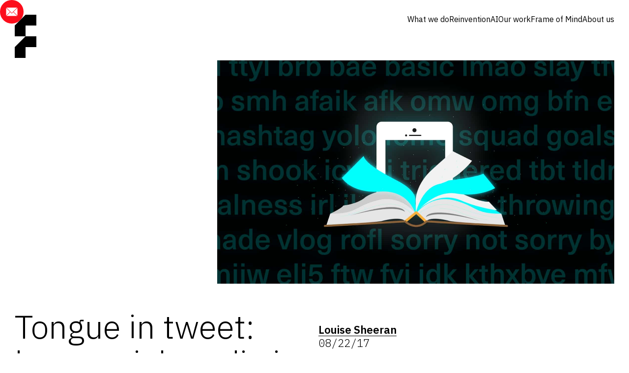

--- FILE ---
content_type: text/html
request_url: https://www.theframeworks.com/frame-of-mind/tongue-in-tweet-how-social-media-is-changing-language
body_size: 12870
content:
<!DOCTYPE html><!-- Last Published: Tue Jan 13 2026 09:47:52 GMT+0000 (Coordinated Universal Time) --><html data-wf-domain="www.theframeworks.com" data-wf-page="656064daca90f12e34b284e9" data-wf-site="5ce26e127e30fbb1852068f6" lang="en" data-wf-collection="656064daca90f12e34b28483" data-wf-item-slug="tongue-in-tweet-how-social-media-is-changing-language"><head><meta charset="utf-8"/><title>Tongue in tweet: how social media is changing language</title><meta content="One of the first essays I wrote at university – in the heady days of the early 2000s – was a study of the differences between email and letter writing styles. It all hinged on the shift to a more flexible, informal approach. It seems quaint to think about it, now that many of us spend more time bashing out social media posts and instant messages than we do crafting thoughtful emails. (And remind me, what is a letter?)" name="description"/><meta content="Tongue in tweet: how social media is changing language" property="og:title"/><meta content="One of the first essays I wrote at university – in the heady days of the early 2000s – was a study of the differences between email and letter writing styles. It all hinged on the shift to a more flexible, informal approach. It seems quaint to think about it, now that many of us spend more time bashing out social media posts and instant messages than we do crafting thoughtful emails. (And remind me, what is a letter?)" property="og:description"/><meta content="https://cdn.prod.website-files.com/5d9b4775c70415c81a9579c8/5dbb00e6596cfa2cb5cde8ff_social_media_twitter.jpg" property="og:image"/><meta content="Tongue in tweet: how social media is changing language" property="twitter:title"/><meta content="One of the first essays I wrote at university – in the heady days of the early 2000s – was a study of the differences between email and letter writing styles. It all hinged on the shift to a more flexible, informal approach. It seems quaint to think about it, now that many of us spend more time bashing out social media posts and instant messages than we do crafting thoughtful emails. (And remind me, what is a letter?)" property="twitter:description"/><meta content="https://cdn.prod.website-files.com/5d9b4775c70415c81a9579c8/5dbb00e6596cfa2cb5cde8ff_social_media_twitter.jpg" property="twitter:image"/><meta property="og:type" content="website"/><meta content="summary_large_image" name="twitter:card"/><meta content="width=device-width, initial-scale=1" name="viewport"/><link href="https://cdn.prod.website-files.com/5ce26e127e30fbb1852068f6/css/the-f-website-2019.shared.d6a3d9721.min.css" rel="stylesheet" type="text/css" integrity="sha384-1qPZchToQVGJZ9x9Vx6/58nXMuzcyfG+22wcbqj/b3qSk/kBm2BY5gVncjovhmvz" crossorigin="anonymous"/><link href="https://cdn.prod.website-files.com/5ce26e127e30fbb1852068f6/css/the-f-website-2019.656064daca90f12e34b284e9-02746d1eb.min.css" rel="stylesheet" type="text/css" integrity="sha384-IHEviFQy7svUeuzOnmK7V7/+/sZ4onE0nRIS8VacMOmLBe9HOW6TyhxaVbyOQrRc" crossorigin="anonymous"/><link href="https://fonts.googleapis.com" rel="preconnect"/><link href="https://fonts.gstatic.com" rel="preconnect" crossorigin="anonymous"/><script src="https://ajax.googleapis.com/ajax/libs/webfont/1.6.26/webfont.js" type="text/javascript"></script><script type="text/javascript">WebFont.load({  google: {    families: ["IBM Plex Sans:100,100italic,200,200italic,300,300italic,regular,italic,500,500italic,600,600italic,700,700italic:latin,latin-ext","IBM Plex Mono:100,100italic,200,200italic,300,300italic,regular,italic,500,500italic,600,600italic,700,700italic:latin,latin-ext"]  }});</script><script type="text/javascript">!function(o,c){var n=c.documentElement,t=" w-mod-";n.className+=t+"js",("ontouchstart"in o||o.DocumentTouch&&c instanceof DocumentTouch)&&(n.className+=t+"touch")}(window,document);</script><link href="https://cdn.prod.website-files.com/5ce26e127e30fbb1852068f6/5dbae20046957146c1ba4154_the-f-favicon.png" rel="shortcut icon" type="image/x-icon"/><link href="https://cdn.prod.website-files.com/5ce26e127e30fbb1852068f6/5dbae206e515894cf57875c1_the-f-webclip.png" rel="apple-touch-icon"/><link href="https://www.theframeworks.com/frame-of-mind/tongue-in-tweet-how-social-media-is-changing-language" rel="canonical"/><!-- production assets -->
<link rel="stylesheet" href="https://goldfish-app-55ey4.ondigitalocean.app/main.css">
<script src="https://goldfish-app-55ey4.ondigitalocean.app/main.js" defer></script>

<!-- staging assets
<link rel="stylesheet" href="https://sea-turtle-app-hzlkb.ondigitalocean.app/main.css">
<script src="https://sea-turtle-app-hzlkb.ondigitalocean.app/main.js" defer></script> -->

<!-- Google Tag Manager -->
<script>(function(w,d,s,l,i){w[l]=w[l]||[];w[l].push({'gtm.start':
new Date().getTime(),event:'gtm.js'});var f=d.getElementsByTagName(s)[0],
j=d.createElement(s),dl=l!='dataLayer'?'&l='+l:'';j.async=true;j.src=
'https://www.googletagmanager.com/gtm.js?id='+i+dl;f.parentNode.insertBefore(j,f);
})(window,document,'script','dataLayer','GTM-5TGV3K');</script>
<!-- End Google Tag Manager -->

<!-- Finsweet Cookie Consent -->
<script src="https://cdn.jsdelivr.net/npm/@finsweet/cookie-consent@1/fs-cc.js" fs-cc-mode="opt-in" defer></script>

<script>
window.onload = function() {
  var url = window.location.href;
  var params = (new URL(url)).searchParams;
  var myParam = params.get('c');
  var utmSource = params.get('utm_source');

  var urlParams = url.includes('?') ? url.split('?')[1] : '';

  if(myParam){
    localStorage.setItem('c', myParam);
    localStorage.setItem('cUrlParams', urlParams);
    localStorage.setItem('cTimestamp', new Date().getTime());
  }

  if(utmSource){
    localStorage.setItem('utm_source', utmSource); //corrected
    localStorage.setItem('utmUrlParams', urlParams);
    localStorage.setItem('utmSourceTimestamp', new Date().getTime());
  }
}
</script>

<!-- Start of HubSpot Embed Code -->
<script src="//js-eu1.hs-scripts.com/145725444.js" id="hs-script-loader" defer></script>
<!-- End of HubSpot Embed Code --></head><body><div class="w-embed"><style>
	:link, :visited {
  	color: inherit;
  }
  .accent-link--no-current.w--current {
  	color: inherit;
  }
  .burger-line {
    background-color: currentColor;
	}
</style></div><div><div class="form-wrapper"><div class="form-container"><div class="form-header"><img src="https://cdn.prod.website-files.com/5ce26e127e30fbb1852068f6/64b0f16391823df4e50c2fd4_the-f-cropped.webp" loading="lazy" alt="" class="icon in-form"/><div><h2 class="h2 margin-s">Let’s start a conversation</h2><div>Got a B2B business or communication challenge you need help with? Share a few details and we&#x27;ll be in touch.</div></div></div><div class="w-embed w-iframe w-script"><div>
  <style>
    .button {
      --corner-width: 0.75em;
      --border-width: 1px;

      background-color: red;
      display: inline-block;
      padding: var(--border-width);
      font-weight: 600;
      font-size: 1.5rem;

      opacity: 1; 

      clip-path: polygon(
        0% var(--corner-width),
        var(--corner-width) 0%,
        calc(100% - var(--corner-width)) 0%,
        100% 0,
        100% calc(100% - var(--corner-width)),
        calc(100% - var(--corner-width)) 100%,
        0 100%,
        0 calc(100% - var(--corner-width))
      );
    }

    .button__inner {
      --corner-width-inner: calc(var(--corner-width) - var(--border-width) / 2);

      display: inherit;
      padding: 0.5em;
      background-color: white;
      color: black;

      clip-path: polygon(
        0% var(--corner-width-inner),
        var(--corner-width-inner) 0%,
        calc(100% - var(--corner-width-inner)) 0%,
        100% 0,
        100% calc(100% - var(--corner-width-inner)),
        calc(100% - var(--corner-width-inner)) 100%,
        0 100%,
        0 calc(100% - var(--corner-width-inner))
      );
    }
    .button:hover .button__inner {
      color: white;
      background-color: var(--border-color);
    }

    .submit-container {
      min-width: 120px;
      min-height: 54px;
    }

    .is-flex-vertical.column-spacing-m.justify-right {
      display: flex;
      flex-direction: column;
      align-items: flex-end;
      gap: 30px;
      width: 100%;
      grid-column: span 2;
    }

    .form-label {
      position: relative;
      font-weight: inherit;
      margin: 0;
    }
    .form-label__text {
      top: 0;
      position: absolute;
      pointer-events: none;
      transition-property: transform;
      transition-duration: 250ms;
      transform-origin: top left;
    }
    .form-label :placeholder-shown::placeholder {
      color: transparent;
    }
    :is(:focus, :not(:placeholder-shown)) + .form-label__text {
      transform: translateY(-15px) scale(.75);
    }

    .form-grid--tall {
      row-gap: 36px;
    }
    .form-grid__col-full {
      grid-column: span 2;
    }

    .p-form-text-field,
    .p-form-text-area {
      padding: 8px 0;
      margin: 0;
      height: auto;
    }
    .p-form-text-area {
      min-height: 48px;
      overflow: hidden;
      resize: none;
    }
    .grecaptcha-badge {
      display: none;
    }
  </style>
  <div id="w-node-_1089aefd-bf93-2609-4d7b-477752c446c6-73eec56c" class="div">
    <iframe name="contact-form-target" id="contact-form-target" style="display:none" onload="if (this.dataset.submitted === '1') window.location='/thank-you'" data-submitted="0"></iframe>
    <form id="contact-form" action="https://hooks.zapier.com/hooks/catch/14757218/3mtrwiy/" method="POST" target="contact-form-target" onsubmit="document.getElementById('contact-form-target').dataset.submitted='1'">
      <input type="hidden" name="formId" id="formId" value="">
      <input type="hidden" id="g-recaptcha-response" name="g-recaptcha-response">
      <div class="w-embed">
        <input type="hidden" name="campaign" value="contact-form">
      </div>
      <div class="w-layout-grid form-grid form-grid--tall">
        <label class="form-label">
          <input type="text" class="p-form-text-field w-input" maxlength="256" name="First-Name" data-name="First Name" required placeholder=".">
          <span class="form-label__text">First name</span>
        </label>
        <label class="form-label">
          <input type="text" class="p-form-text-field w-input" maxlength="256" name="Last-Name" data-name="Last Name" required placeholder=".">
          <span class="form-label__text">Last name</span>
        </label>
        <label class="form-label form-grid__col-full">
          <input type="email" class="p-form-text-field w-input" maxlength="256" name="Email" data-name="Email" required placeholder=".">
          <span class="form-label__text">Email</span>
        </label>
        <label class="form-label form-grid__col-full">
          <textarea rows="1" name="Reason-For-Contact" maxlength="5000" data-name="Reason For Contact" required class="p-form-text-area w-input" placeholder="."></textarea>
          <span class="form-label__text">Tell us about your project or ambitions</span>
        </label>
      </div>
      <br>
      <div class="is-flex-vertical column-spacing-m justify-right">
        <div class="is-flex-horizontal column-spacing-m align-centre justify-right">
          <p class="small no-bottom-margin">By submitting this form, you are agreeing to our <a href="/ppc-privacy-policy">Privacy Policy</a>.</p>
          <div class="submit-container">
            <button type="submit" data-wait="Please wait..." class="button has-accent-link submit-button w-button">
              <span class="button__inner">Submit</span>
            </button>
          </div>
        </div>
      </div>
    </form>
  </div>
  <script src="https://www.google.com/recaptcha/api.js?render=6LdyrUEnAAAAAOPpQ3EmV6jJrMV2UeFu6-vNLMk-"></script>
  <script>
  	window.addEventListener('load', function() {
    var c = localStorage.getItem('c');
    var cTimestamp = localStorage.getItem('cTimestamp'); 
    var cUrlParams = localStorage.getItem('cUrlParams');
    var utmSource = localStorage.getItem('utm_source');
    var utmUrlParams = localStorage.getItem('utmUrlParams');
    var utmTimestamp = localStorage.getItem('utmSourceTimestamp');

    var finalUrlParams = (c && cTimestamp > utmTimestamp) ? cUrlParams : (utmSource && utmTimestamp >= cTimestamp) ? utmUrlParams : null;

    if(finalUrlParams) {
        let formIdField = document.getElementById('formId');
        formIdField.value = finalUrlParams;
    }
  });

    (function () {
      const form = document.getElementById('contact-form');
      const email = form.querySelector('[type="email"]');
      const submit = form.querySelector('[type="submit"]');
      const textarea = form.querySelector('textarea');

      async function isCompanyEmail() {
        const response = await fetch('https://goldfish-app-55ey4.ondigitalocean.app/personal-email-domains.json');
        const domains = await response.json();
        const domain = email.value.split('@')[1] || '';

        return domain && ! domains.includes(domain);
      }

      function handleSubmit(event) {
        email.setCustomValidity('');
        email.reportValidity();

        if (! email.checkValidity()) return;

        event.preventDefault();

        isCompanyEmail().then(valid => {
          if (valid) {
            generateRecaptcha();
          } else {
            email.setCustomValidity('Please use a company email address.');
            email.reportValidity();
          }
        });
      }

      function generateRecaptcha() {
        grecaptcha.ready(function() {
          grecaptcha.execute('6LdyrUEnAAAAAOPpQ3EmV6jJrMV2UeFu6-vNLMk-', {action: 'submit'}).then(function(token) {
            document.getElementById('g-recaptcha-response').value = token;
            form.requestSubmit(submit);
          });
        });
      }

      function autoExpandHeight() {
        this.style.height = 'auto';
        this.style.height = this.scrollHeight + 'px';
      }

      submit.addEventListener('click', handleSubmit);

      textarea.addEventListener('input', autoExpandHeight);
    }());
  </script>
</div></div><img src="https://cdn.prod.website-files.com/5ce26e127e30fbb1852068f6/5de11df53e51e12008cb705c_Close.svg" loading="lazy" data-w-id="0054ce11-813c-e610-7a6c-c8dcdfec9beb" alt="" class="form-close"/></div></div><div data-w-id="0054ce11-813c-e610-7a6c-c8dcdfec9bec" class="contact-button"><img src="https://cdn.prod.website-files.com/5ce26e127e30fbb1852068f6/64ae7ca2632f7db782e96bcf_np_mail_5864513_FFFFFF.svg" loading="lazy" alt="" class="icon in-button"/></div></div><div class="header-container is-white white-b-ground"><div data-animation="over-right" class="header new w-nav" data-easing2="ease-in-out" data-easing="ease-in-out" data-collapse="medium" role="banner" data-no-scroll="1" data-duration="350" data-doc-height="1"><div class="section full-width nav-section"><div class="header-content"><div class="html-logo black w-embed"><a href="/" class="accent-link accent-link--no-current brand" aria-label="Home page">
	<div class="brand-item">
   <svg class="brand-image" height="88" viewBox="0 0 22 44" width="44" xmlns="http://www.w3.org/2000/svg" aria-hidden="true">
      <path d="m21.975 0h-10.979l-10.996 10.996v10.996h10.996l-10.996 11.004v11.004h10.996v-10.996h11.004v-11.004h-11.012v-11.004h10.987z" fill="currentColor"/>
    </svg>
  </div>
  <!--
  <div class="brand-item has-name">
	  <div class="brand-name" aria-label="The Frameworks">THE<br>FRAME<br>WORKS</div>
  </div>
  -->
</a>

<style>
.brand-image {
    height: 88px;
    width: 44px;
}

@media screen and (max-width: 991px) {
    .brand-image {
        height: 66px;
        width: 33px;
    }
}
</style></div><div><nav role="navigation" class="header-nav new black-text w-nav-menu"><div class="section new-nav"><div class="header-nav-links new"><a href="/what-we-do" class="header-nav-link has-accent-link w-nav-link">What we do</a><a href="/reinvention" class="header-nav-link has-accent-link w-nav-link">Reinvention</a><a href="/ai" class="header-nav-link has-accent-link w-nav-link">AI</a><a href="/work" class="header-nav-link has-accent-link w-nav-link">Our work</a><a href="/frame-of-mind" class="header-nav-link has-accent-link w-nav-link">Frame of Mind</a><a href="/about" class="header-nav-link has-accent-link w-nav-link">About us </a></div></div></nav><div class="menu-button webflow override new w-nav-button"><div class="burger-line is-1"><div class="hidden">This is some text inside of a div block.</div></div><div class="burger-line is-2"><div class="hidden">This is some text inside of a div block.</div></div></div></div></div></div></div><div class="header-solid-bg white"></div></div><div id="page-content" class="page-content"><div class="section margin-l"><div class="intro-image"><img src="https://cdn.prod.website-files.com/5d9b4775c70415c81a9579c8/5dbb00e6596cfa2cb5cde8ff_social_media_twitter.jpg" height="900" id="w-node-_3b25ed6a-a73a-bacc-12a2-2c37f513bc80-34b284e9" width="1600" alt="" sizes="(max-width: 1919px) 100vw, 1600px" srcset="https://cdn.prod.website-files.com/5d9b4775c70415c81a9579c8/5dbb00e6596cfa2cb5cde8ff_social_media_twitter-p-500.jpg 500w, https://cdn.prod.website-files.com/5d9b4775c70415c81a9579c8/5dbb00e6596cfa2cb5cde8ff_social_media_twitter-p-800.jpg 800w, https://cdn.prod.website-files.com/5d9b4775c70415c81a9579c8/5dbb00e6596cfa2cb5cde8ff_social_media_twitter.jpg 1600w" class="grid-image"/></div></div><div class="section"><div class="article-main"><h1 id="w-node-a557b822-1db1-8283-a64a-c6ec10c1b82e-34b284e9" class="h1 margin-m">Tongue in tweet: how social media is changing language</h1><h1 id="w-node-d67574a6-0f4f-6ece-b840-6e528df568e8-34b284e9" class="h0 w-condition-invisible w-dyn-bind-empty"></h1><div id="w-node-cd7be53c-2fc9-d09f-d06a-62f2d4af4212-34b284e9" class="measure max-width"><a href="/people/louise-sheeran" class="w-inline-block"><div class="bold">Louise Sheeran</div></a><div role="text" data-wfe="local-date" class="post-date"><div>22</div><div>/</div><div>08</div><div>/</div><div>17</div></div><p class="post-teaser">One of the first essays I wrote at university – in the heady days of the early 2000s – was a study of the differences between email and letter writing styles. It all hinged on the shift to a more flexible, informal approach. It seems quaint to think about it, now that many of us spend more time bashing out social media posts and instant messages than we do crafting thoughtful emails. (And remind me, what is a letter?)</p><div class="rich-text w-richtext"><p>We’re seeing the influence of all this time spent communicating online on the way we write, speak – and even think. Traditionalists everywhere wring their hands over the way this relatively new and anarchic medium is destroying language (English, specifically), promoting sloppy grammar and producing a generation of mindless drones who can only communicate in buzzwords, emojis and hashtags.</p><p>But I think social media is rich territory for word nerds – a virtual playground where we’re all experimenting with and subverting language, consciously or otherwise. Far from reducing our ability to express ourselves, its various etiquettes and restrictions – not to mention the tribes that rule it – force us to be more creative than ever with our thoughts.</p><h4><strong>Rule of thumbs</strong></h4><p>The first online forums – chugging away on dial-up internet – and popular mobile phones – with their itty-bitty screens and brutal word limits – ushered in a world of abbreviations and shorthand, largely to save us time, thumb-pain and extortionate pay-as-you-go charges when chatting. Much of this early text-speak is now obsolete or devoid of meaning. We can hammer out epic messages on our glistening smartphone screens, aided by autocomplete and instant spellchecker functions. But Twitter’s 140-word limit reins us back in, providing fertile ground for fresh abbreviations and acronyms.</p><p>And it’s not just the shorthand. Facebook and other platforms have offered up new meanings for common words such as friend, like, status, troll, feed and profile, which we now accept without question. As <a href="http://blog.oxforddictionaries.com/2014/06/social-media-changing-language/">Oxford Dictionaries</a> – who, let’s not forget, designated an emoji its 2015 Word of the Year – puts it, “An alphabet soup of acronyms, abbreviations, and neologisms has grown up around technologically mediated communication to help us be understood.”</p><p>But what’s more interesting is the way this tricksy new language has seeped out of our smartphone screens and infiltrated our day-to-day writing, speech – hell, even our thoughts. IRL, YOLO, TBH and BFF pop up in emails and conversations where they have no real reason to be – and who hasn’t threatened to “unfriend” someone in real life or “hashtag” a spoken comment?</p><p>We spend so much time communicating online that space-saving turns of phrase are now mainstream IRL, if uttered with a healthy dollop of irony, as <a href="https://www.digitaltrends.com/social-media/how-the-internet-is-changing-the-way-we-talk/">this blogger points out</a>: “If I say something like ‘OMG, WTF, why did my ex like my status, obvi I’m unfriending him,’ most people would know what I’m talking about (even if they’ll roll their eyes at how annoying I am)”. Justin Timberlake and Jimmy Fallon famously mocked the creep of Twitter-speak in <a href="https://www.youtube.com/watch?v=57dzaMaouXA">this hashtag-saturated video</a>.</p><h4><strong>Express yourself</strong></h4><p>Those who despair at a <a href="http://www.bbc.co.uk/news/education-18158665">fall in spelling and grammar standards</a> should look at it this way: we’re all writing more. Where writing was once a solitary or one-on-one pursuit, it has now become <a href="http://www.socialmediatoday.com/content/effects-social-media-how-we-speak-and-write">a social activity</a>, and there are immense linguistic benefits. Social media forces us to be concise, informed and witty in our writing – or sink without a trace. As <a href="http://www.huffingtonpost.com/arielle-ford/is-social-networking-chan_b_699389.html">this writer points out</a>: “These short, punchy, concentrated messages are changing the way we think… As an editor, I am glad the focus is on less is more.” Personally, a hard 140-character limit would come in really handy when negotiating copy changes with some of my clients.</p><p>And our linguistic horizons are widening. At the click of a button, we’re exposed to more cultures and dialects than our grandparents could have dreamed of. This is where it gets really fun for linguists. Social media is a melting pot of cultures and cliques that has let loose a whole new breed of slang beyond the technical terminology. Just look at the way <a href="https://www.oxford-royale.co.uk/articles/4-ways-internet-english-language.html">elements of African-American Vernacular English (AAVE)</a> have become standard terminology for anyone under 35 today: bae (boyfriend/girlfriend), woke (aware of political realities), squad (friends), slay (to succeed in something difficult) and basic (enjoying unsophisticated things) are all examples. English has always borrowed from other cultures and dialects, but the internet has turbo-charged the process.</p><p>New dialects have evolved to define different online sub-communities, too. Language that’s appropriate on Tumblr would look out of place on Reddit; abbreviations used on Mumsnet would be meaningless on Twitter. But none of this is new. Youth tribes and groups of friends have always <a href="https://medium.com/unnecessary-improper/all-slang-is-poetry-996303a3254">defined themselves</a> by their unique use of slang or jargon.</p><p>Neither is the despair about young people “dumbing down” anything new, as <a href="https://www.oxford-royale.co.uk/articles/4-ways-internet-english-language.html">this blog summarises nicely</a>: “Hand-wringing articles appear when people from outside that in-group try to understand it, but that was never the purpose for which that vocabulary developed.” Apparently <a href="https://www.digitaltrends.com/social-media/how-the-internet-is-changing-the-way-we-talk/">US courts are using Urban Dictionary</a> to help them understand young defendants, and one man is now <a href="https://www.cnbc.com/2017/07/17/meet-a-guy-who-makes-a-living-translating-emojis.html">making a living as an emoji translator</a>. But old fuddy-duddies have always struggled to understand “the youth” – that’s the point. (At least these guys have Urban Dictionary.) Personally, I’m much more disturbed by the mindless jargon spouted by corporations than I am by the mysterious utterings of teenagers online.</p><h4><strong>Context is everything</strong></h4><p>Just as we have always adapted our speech and writing according to context, we should credit today’s social media addicts with having the confidence to switch between dialects and knowing the appropriate time and place for internet-speak and “proper” grammar. We would approach a client email differently to a message on a WhatsApp group between friends. Problems arise when these lines are breached. Some people do actually think it’s appropriate to respond to a carefully considered work email “thx :)”. And one of the many frustrations onlookers have with Donald Trump is his apparent strategy of rule-by-Twitter. Any fool knows that 140 characters is not appropriate for setting the entire presidential agenda. (There’s a whole other blog post in that.)</p><h4><strong>Let language live</strong></h4><p>So, is social media making us stupid? Far from it. <a href="https://www.quora.com/Has-social-media-affected-the-way-we-speak-and-write-English">Language is evolving</a>, just as it always has. Dialects are appearing and dissolving, just as they always have. Spelling is changing, just as it always has. Meanwhile, we’re making up new words, absorbing new cultural idiosyncrasies and honing our ability to express ourselves craftily and concisely. You’ve got to have a pretty good grasp of language to begin with to be able to deconstruct and play with it.</p><p>As the <a href="https://www.digitaltrends.com/social-media/how-the-internet-is-changing-the-way-we-talk/">linguist David Crystal says </a>: “When broadcasting arrived in the 1920s, we saw the arrival of all kinds of new styles, such as sports commentary and news-reading. Such things don’t seriously rearrange a language, whatever that might mean. They simply add new styles and extend the language’s expressive richness.”</p><p>Perhaps it’s easy for me to be optimistic. I’m a member of the awkward in-between generation, old enough to have grown up obsessed with books and letters instead of social media, but young enough to get it. Maybe my three-year-old daughter really will grow up only able to communicate with her friends in grunts and <a href="http://www.adweek.com/creativity/chevy-cruze-press-release-written-all-emojis-because-words-alone-cant-describe-it-165518/">emojis</a>.</p><p>But for now, let’s celebrate the inventiveness of internet-speak. Social media is changing language – and long may it continue to evolve.</p><p><br/></p></div></div></div></div><div class="next-page-wrapper w-condition-invisible"><a id="next-page-link" aria-labelledby="next-page-header" href="#" class="next-page-link has-accent-link w-inline-block"></a><div class="section has-accent-link"><div class="next-page-header"><div><div id="next-page-header" role="text" class="accent-link inline"><div class="inline smaller">Next post – </div><h2 class="margin-n inline smaller w-dyn-bind-empty"></h2></div></div></div><div role="separator" class="separator"></div></div><div id="next-page-content" class="next-page-content is-preview"></div></div><div><footer id="footer" class="footer"><div class="section"><div class="h4"><div class="footer-body"><div id="w-node-fcc2eb11-eff2-9505-1801-8b0a892459f7-c7c602ac" class="footer-brand-image w-embed"><svg viewBox="0 0 22 44" width="100%" xmlns="http://www.w3.org/2000/svg" aria-hidden="true" class="block">
  <path d="m21.975 0h-10.979l-10.996 10.996v10.996h10.996l-10.996 11.004v11.004h10.996v-10.996h11.004v-11.004h-11.012v-11.004h10.987z" fill="currentColor"/>
</svg></div><div id="w-node-c346d659-8248-4a74-4af7-c6a632f32bea-c7c602ac" class="footer-head">Say hello:</div><a id="w-node-text-link-c7c602ac" href="tel:+442031955220" class="accent-link">+44 20 3195 5220</a><a id="w-node-_2ba30ecd-c8a8-9425-0654-0f82ea245bfb-c7c602ac" href="mailto:hello@theframeworks.com" class="accent-link">hello@theframeworks.com</a><div id="w-node-f3f5bbc7-cdc2-ec11-f79c-2597f1551c07-c7c602ac" class="w-dyn-list"><div role="list" class="collection-list has-links w-dyn-items"><div role="listitem" class="footer-link _50-percent w-dyn-item"><a href="https://www.instagram.com/the_frameworks/" class="accent-link">Instagram</a></div><div role="listitem" class="footer-link _50-percent w-dyn-item"><a href="https://www.linkedin.com/company/theframeworks/" class="accent-link">LinkedIn</a></div></div></div><div id="w-node-_1c08aeeb-7943-41ba-cb40-6a83b51a9e0a-c7c602ac" class="small text-block-5 text-block-6 text-block-7 text-block-8"><strong>The Frameworks</strong> is a trademark of<br/>The Frameworks Worldwide Limited © 1989-2023<br/></div><div id="w-node-_90661d55-6a46-86df-6e5f-6e448de38325-c7c602ac" class="small column-spacing"><a href="/legal-information">Legal information</a><a href="/privacy-policy">Privacy policy</a><div class="cookie-consent"><div fs-cc="banner" class="fs-cc-banner3_component"><div class="fs-cc-banner3_container"><div class="fs-cc-banner3_block"><div class="fs-cc-banner3_text">Cookie consent</div><p class="fs-cc-banner3_paragraph">By clicking “Accept”, you agree to the storing of cookies on your device to enhance site navigation, analyse site usage, and assist in our marketing efforts. View our <a href="/privacy-policy" class="has-accent-link">Privacy policy</a> for more information.</p></div><div class="fs-cc-banner3_buttons-wrapper"><a fs-cc="deny" href="#" class="fs-cc-banner3_button fs-cc-button-alt has-accent-link w-inline-block"><div class="fs-cc-banner3_button-text">Deny</div></a><a fs-cc="allow" href="#" class="fs-cc-banner3_button has-accent-link w-inline-block"><div class="fs-cc-banner3_button-text">Accept</div></a></div></div></div><div fs-cc="manager" class="fs-cc-manager3_component"><a fs-cc="open-preferences" href="#" class="fs-cc-manager3-link w-inline-block"><div class="fs-cc-manager3_text">Cookie preferences</div></a></div><div fs-cc-scroll="disable" fs-cc="preferences" class="fs-cc-prefs3_component"><div fs-cc="close" class="fs-cc-prefs3_close"><div class="fs-cc-preferences3_close-icon w-embed"><svg fill="currentColor" aria-hidden="true" focusable="false" viewBox="0 0 16 16">
	<path d="M9.414 8l4.293-4.293-1.414-1.414L8 6.586 3.707 2.293 2.293 3.707 6.586 8l-4.293 4.293 1.414 1.414L8 9.414l4.293 4.293 1.414-1.414L9.414 8z"></path>
</svg></div></div><div class="fs-cc-prefs3_form-wrapper w-form"><form id="cookie-preferences" name="wf-form-Cookie-Preferences" data-name="Cookie Preferences" method="get" class="fs-cc-prefs3_form" data-wf-page-id="656064daca90f12e34b284e9" data-wf-element-id="1abdaa2f-6055-35bd-0bb7-f4abac202179"><div class="fs-cc-prefs3_header"><div class="fs-cc-prefs3_title">Privacy preferences</div></div><div class="fs-cc-prefs3_content"><div class="fs-cc-prefs3_option"><div class="fs-cc-prefs3_toggle-wrapper"><div class="fs-cc-prefs3_label">Essential cookies</div><div class="fs-cc-prefs3_line"></div><div>Required</div></div></div><div class="fs-cc-prefs3_option"><div class="fs-cc-prefs3_toggle-wrapper"><div class="fs-cc-prefs3_label">Marketing cookies</div><div class="fs-cc-prefs3_line"></div><label class="w-checkbox fs-cc-prefs3_checkbox-field"><div class="w-checkbox-input w-checkbox-input--inputType-custom fs-cc-prefs3_checkbox"></div><input type="checkbox" id="marketing-2" name="marketing-2" data-name="Marketing 2" fs-cc-checkbox="marketing" style="opacity:0;position:absolute;z-index:-1"/><span for="marketing-2" class="fs-cc-prefs3_checkbox-label w-form-label">Essential</span></label></div></div><div class="fs-cc-prefs3_option"><div class="fs-cc-prefs3_toggle-wrapper"><div class="fs-cc-prefs3_label">Personalization cookies</div><div class="fs-cc-prefs3_line"></div><label class="w-checkbox fs-cc-prefs3_checkbox-field"><div class="w-checkbox-input w-checkbox-input--inputType-custom fs-cc-prefs3_checkbox"></div><input type="checkbox" id="personalization-2" name="personalization-2" data-name="Personalization 2" fs-cc-checkbox="personalization" style="opacity:0;position:absolute;z-index:-1"/><span for="personalization-2" class="fs-cc-prefs3_checkbox-label w-form-label">Essential</span></label></div></div><div class="fs-cc-prefs3_option"><div class="fs-cc-prefs3_toggle-wrapper"><div class="fs-cc-prefs3_label">Analytics cookies</div><div class="fs-cc-prefs3_line"></div><label class="w-checkbox fs-cc-prefs3_checkbox-field"><div class="w-checkbox-input w-checkbox-input--inputType-custom fs-cc-prefs3_checkbox"></div><input type="checkbox" id="analytics-2" name="analytics-2" data-name="Analytics 2" fs-cc-checkbox="analytics" style="opacity:0;position:absolute;z-index:-1"/><span for="analytics-2" class="fs-cc-prefs3_checkbox-label w-form-label">Essential</span></label></div></div></div><div class="fs-cc-prefs3_buttons-wrapper"><div class="fs-cc-prefs3_buttons-block"><a fs-cc="deny" href="#" class="fs-cc-prefs3_button fs-cc-button-alt has-accent-link w-button">Reject all cookies</a><a fs-cc="allow" href="#" class="fs-cc-prefs3_button has-accent-link w-button">Allow all cookies</a></div><input type="submit" data-wait="Please wait..." class="fs-cc-prefs3_submit has-accent-link w-button" value="Save preferences"/></div></form><div class="w-form-done"></div><div class="w-form-fail"></div><div fs-cc="close" class="fs-cc-prefs3_overlay"></div></div></div></div></div></div></div></div></footer></div></div><script src="https://d3e54v103j8qbb.cloudfront.net/js/jquery-3.5.1.min.dc5e7f18c8.js?site=5ce26e127e30fbb1852068f6" type="text/javascript" integrity="sha256-9/aliU8dGd2tb6OSsuzixeV4y/faTqgFtohetphbbj0=" crossorigin="anonymous"></script><script src="https://cdn.prod.website-files.com/5ce26e127e30fbb1852068f6/js/the-f-website-2019.0d0c8817.64c44311714f5998.js" type="text/javascript" integrity="sha384-tEe7bSFzPbXXBGQjL5dgYAnh9xPY+/db/LmuQF4QMAzhcr9u1XkyaYdcK79Sg67w" crossorigin="anonymous"></script><!-- Google Tag Manager (noscript) -->
<noscript><iframe src="https://www.googletagmanager.com/ns.html?id=GTM-5TGV3K"
height="0" width="0" style="display:none;visibility:hidden"></iframe></noscript>
<!-- End Google Tag Manager (noscript) -->

<script> _linkedin_partner_id = "2180425"; window._linkedin_data_partner_ids = window._linkedin_data_partner_ids || []; window._linkedin_data_partner_ids.push(_linkedin_partner_id); </script><script type="text/javascript"> (function(l) { if (!l){window.lintrk = function(a,b){window.lintrk.q.push([a,b])}; window.lintrk.q=[]} var s = document.getElementsByTagName("script")[0]; var b = document.createElement("script"); b.type = "text/javascript";b.async = true; b.src = "https://snap.licdn.com/li.lms-analytics/insight.min.js"; s.parentNode.insertBefore(b, s);})(window.lintrk); </script> <noscript> <img height="1" width="1" style="display:none;" alt="" src="https://px.ads.linkedin.com/collect/?pid=2180425&fmt=gif" /> </noscript><script src="https://hubspotonwebflow.com/assets/js/form-124.js" type="text/javascript" integrity="sha384-bjyNIOqAKScdeQ3THsDZLGagNN56B4X2Auu9YZIGu+tA/PlggMk4jbWruG/P6zYj" crossorigin="anonymous"></script></body></html>

--- FILE ---
content_type: text/html; charset=utf-8
request_url: https://www.google.com/recaptcha/api2/anchor?ar=1&k=6LdyrUEnAAAAAOPpQ3EmV6jJrMV2UeFu6-vNLMk-&co=aHR0cHM6Ly93d3cudGhlZnJhbWV3b3Jrcy5jb206NDQz&hl=en&v=PoyoqOPhxBO7pBk68S4YbpHZ&size=invisible&anchor-ms=20000&execute-ms=30000&cb=j7p4gv6vlz2e
body_size: 48581
content:
<!DOCTYPE HTML><html dir="ltr" lang="en"><head><meta http-equiv="Content-Type" content="text/html; charset=UTF-8">
<meta http-equiv="X-UA-Compatible" content="IE=edge">
<title>reCAPTCHA</title>
<style type="text/css">
/* cyrillic-ext */
@font-face {
  font-family: 'Roboto';
  font-style: normal;
  font-weight: 400;
  font-stretch: 100%;
  src: url(//fonts.gstatic.com/s/roboto/v48/KFO7CnqEu92Fr1ME7kSn66aGLdTylUAMa3GUBHMdazTgWw.woff2) format('woff2');
  unicode-range: U+0460-052F, U+1C80-1C8A, U+20B4, U+2DE0-2DFF, U+A640-A69F, U+FE2E-FE2F;
}
/* cyrillic */
@font-face {
  font-family: 'Roboto';
  font-style: normal;
  font-weight: 400;
  font-stretch: 100%;
  src: url(//fonts.gstatic.com/s/roboto/v48/KFO7CnqEu92Fr1ME7kSn66aGLdTylUAMa3iUBHMdazTgWw.woff2) format('woff2');
  unicode-range: U+0301, U+0400-045F, U+0490-0491, U+04B0-04B1, U+2116;
}
/* greek-ext */
@font-face {
  font-family: 'Roboto';
  font-style: normal;
  font-weight: 400;
  font-stretch: 100%;
  src: url(//fonts.gstatic.com/s/roboto/v48/KFO7CnqEu92Fr1ME7kSn66aGLdTylUAMa3CUBHMdazTgWw.woff2) format('woff2');
  unicode-range: U+1F00-1FFF;
}
/* greek */
@font-face {
  font-family: 'Roboto';
  font-style: normal;
  font-weight: 400;
  font-stretch: 100%;
  src: url(//fonts.gstatic.com/s/roboto/v48/KFO7CnqEu92Fr1ME7kSn66aGLdTylUAMa3-UBHMdazTgWw.woff2) format('woff2');
  unicode-range: U+0370-0377, U+037A-037F, U+0384-038A, U+038C, U+038E-03A1, U+03A3-03FF;
}
/* math */
@font-face {
  font-family: 'Roboto';
  font-style: normal;
  font-weight: 400;
  font-stretch: 100%;
  src: url(//fonts.gstatic.com/s/roboto/v48/KFO7CnqEu92Fr1ME7kSn66aGLdTylUAMawCUBHMdazTgWw.woff2) format('woff2');
  unicode-range: U+0302-0303, U+0305, U+0307-0308, U+0310, U+0312, U+0315, U+031A, U+0326-0327, U+032C, U+032F-0330, U+0332-0333, U+0338, U+033A, U+0346, U+034D, U+0391-03A1, U+03A3-03A9, U+03B1-03C9, U+03D1, U+03D5-03D6, U+03F0-03F1, U+03F4-03F5, U+2016-2017, U+2034-2038, U+203C, U+2040, U+2043, U+2047, U+2050, U+2057, U+205F, U+2070-2071, U+2074-208E, U+2090-209C, U+20D0-20DC, U+20E1, U+20E5-20EF, U+2100-2112, U+2114-2115, U+2117-2121, U+2123-214F, U+2190, U+2192, U+2194-21AE, U+21B0-21E5, U+21F1-21F2, U+21F4-2211, U+2213-2214, U+2216-22FF, U+2308-230B, U+2310, U+2319, U+231C-2321, U+2336-237A, U+237C, U+2395, U+239B-23B7, U+23D0, U+23DC-23E1, U+2474-2475, U+25AF, U+25B3, U+25B7, U+25BD, U+25C1, U+25CA, U+25CC, U+25FB, U+266D-266F, U+27C0-27FF, U+2900-2AFF, U+2B0E-2B11, U+2B30-2B4C, U+2BFE, U+3030, U+FF5B, U+FF5D, U+1D400-1D7FF, U+1EE00-1EEFF;
}
/* symbols */
@font-face {
  font-family: 'Roboto';
  font-style: normal;
  font-weight: 400;
  font-stretch: 100%;
  src: url(//fonts.gstatic.com/s/roboto/v48/KFO7CnqEu92Fr1ME7kSn66aGLdTylUAMaxKUBHMdazTgWw.woff2) format('woff2');
  unicode-range: U+0001-000C, U+000E-001F, U+007F-009F, U+20DD-20E0, U+20E2-20E4, U+2150-218F, U+2190, U+2192, U+2194-2199, U+21AF, U+21E6-21F0, U+21F3, U+2218-2219, U+2299, U+22C4-22C6, U+2300-243F, U+2440-244A, U+2460-24FF, U+25A0-27BF, U+2800-28FF, U+2921-2922, U+2981, U+29BF, U+29EB, U+2B00-2BFF, U+4DC0-4DFF, U+FFF9-FFFB, U+10140-1018E, U+10190-1019C, U+101A0, U+101D0-101FD, U+102E0-102FB, U+10E60-10E7E, U+1D2C0-1D2D3, U+1D2E0-1D37F, U+1F000-1F0FF, U+1F100-1F1AD, U+1F1E6-1F1FF, U+1F30D-1F30F, U+1F315, U+1F31C, U+1F31E, U+1F320-1F32C, U+1F336, U+1F378, U+1F37D, U+1F382, U+1F393-1F39F, U+1F3A7-1F3A8, U+1F3AC-1F3AF, U+1F3C2, U+1F3C4-1F3C6, U+1F3CA-1F3CE, U+1F3D4-1F3E0, U+1F3ED, U+1F3F1-1F3F3, U+1F3F5-1F3F7, U+1F408, U+1F415, U+1F41F, U+1F426, U+1F43F, U+1F441-1F442, U+1F444, U+1F446-1F449, U+1F44C-1F44E, U+1F453, U+1F46A, U+1F47D, U+1F4A3, U+1F4B0, U+1F4B3, U+1F4B9, U+1F4BB, U+1F4BF, U+1F4C8-1F4CB, U+1F4D6, U+1F4DA, U+1F4DF, U+1F4E3-1F4E6, U+1F4EA-1F4ED, U+1F4F7, U+1F4F9-1F4FB, U+1F4FD-1F4FE, U+1F503, U+1F507-1F50B, U+1F50D, U+1F512-1F513, U+1F53E-1F54A, U+1F54F-1F5FA, U+1F610, U+1F650-1F67F, U+1F687, U+1F68D, U+1F691, U+1F694, U+1F698, U+1F6AD, U+1F6B2, U+1F6B9-1F6BA, U+1F6BC, U+1F6C6-1F6CF, U+1F6D3-1F6D7, U+1F6E0-1F6EA, U+1F6F0-1F6F3, U+1F6F7-1F6FC, U+1F700-1F7FF, U+1F800-1F80B, U+1F810-1F847, U+1F850-1F859, U+1F860-1F887, U+1F890-1F8AD, U+1F8B0-1F8BB, U+1F8C0-1F8C1, U+1F900-1F90B, U+1F93B, U+1F946, U+1F984, U+1F996, U+1F9E9, U+1FA00-1FA6F, U+1FA70-1FA7C, U+1FA80-1FA89, U+1FA8F-1FAC6, U+1FACE-1FADC, U+1FADF-1FAE9, U+1FAF0-1FAF8, U+1FB00-1FBFF;
}
/* vietnamese */
@font-face {
  font-family: 'Roboto';
  font-style: normal;
  font-weight: 400;
  font-stretch: 100%;
  src: url(//fonts.gstatic.com/s/roboto/v48/KFO7CnqEu92Fr1ME7kSn66aGLdTylUAMa3OUBHMdazTgWw.woff2) format('woff2');
  unicode-range: U+0102-0103, U+0110-0111, U+0128-0129, U+0168-0169, U+01A0-01A1, U+01AF-01B0, U+0300-0301, U+0303-0304, U+0308-0309, U+0323, U+0329, U+1EA0-1EF9, U+20AB;
}
/* latin-ext */
@font-face {
  font-family: 'Roboto';
  font-style: normal;
  font-weight: 400;
  font-stretch: 100%;
  src: url(//fonts.gstatic.com/s/roboto/v48/KFO7CnqEu92Fr1ME7kSn66aGLdTylUAMa3KUBHMdazTgWw.woff2) format('woff2');
  unicode-range: U+0100-02BA, U+02BD-02C5, U+02C7-02CC, U+02CE-02D7, U+02DD-02FF, U+0304, U+0308, U+0329, U+1D00-1DBF, U+1E00-1E9F, U+1EF2-1EFF, U+2020, U+20A0-20AB, U+20AD-20C0, U+2113, U+2C60-2C7F, U+A720-A7FF;
}
/* latin */
@font-face {
  font-family: 'Roboto';
  font-style: normal;
  font-weight: 400;
  font-stretch: 100%;
  src: url(//fonts.gstatic.com/s/roboto/v48/KFO7CnqEu92Fr1ME7kSn66aGLdTylUAMa3yUBHMdazQ.woff2) format('woff2');
  unicode-range: U+0000-00FF, U+0131, U+0152-0153, U+02BB-02BC, U+02C6, U+02DA, U+02DC, U+0304, U+0308, U+0329, U+2000-206F, U+20AC, U+2122, U+2191, U+2193, U+2212, U+2215, U+FEFF, U+FFFD;
}
/* cyrillic-ext */
@font-face {
  font-family: 'Roboto';
  font-style: normal;
  font-weight: 500;
  font-stretch: 100%;
  src: url(//fonts.gstatic.com/s/roboto/v48/KFO7CnqEu92Fr1ME7kSn66aGLdTylUAMa3GUBHMdazTgWw.woff2) format('woff2');
  unicode-range: U+0460-052F, U+1C80-1C8A, U+20B4, U+2DE0-2DFF, U+A640-A69F, U+FE2E-FE2F;
}
/* cyrillic */
@font-face {
  font-family: 'Roboto';
  font-style: normal;
  font-weight: 500;
  font-stretch: 100%;
  src: url(//fonts.gstatic.com/s/roboto/v48/KFO7CnqEu92Fr1ME7kSn66aGLdTylUAMa3iUBHMdazTgWw.woff2) format('woff2');
  unicode-range: U+0301, U+0400-045F, U+0490-0491, U+04B0-04B1, U+2116;
}
/* greek-ext */
@font-face {
  font-family: 'Roboto';
  font-style: normal;
  font-weight: 500;
  font-stretch: 100%;
  src: url(//fonts.gstatic.com/s/roboto/v48/KFO7CnqEu92Fr1ME7kSn66aGLdTylUAMa3CUBHMdazTgWw.woff2) format('woff2');
  unicode-range: U+1F00-1FFF;
}
/* greek */
@font-face {
  font-family: 'Roboto';
  font-style: normal;
  font-weight: 500;
  font-stretch: 100%;
  src: url(//fonts.gstatic.com/s/roboto/v48/KFO7CnqEu92Fr1ME7kSn66aGLdTylUAMa3-UBHMdazTgWw.woff2) format('woff2');
  unicode-range: U+0370-0377, U+037A-037F, U+0384-038A, U+038C, U+038E-03A1, U+03A3-03FF;
}
/* math */
@font-face {
  font-family: 'Roboto';
  font-style: normal;
  font-weight: 500;
  font-stretch: 100%;
  src: url(//fonts.gstatic.com/s/roboto/v48/KFO7CnqEu92Fr1ME7kSn66aGLdTylUAMawCUBHMdazTgWw.woff2) format('woff2');
  unicode-range: U+0302-0303, U+0305, U+0307-0308, U+0310, U+0312, U+0315, U+031A, U+0326-0327, U+032C, U+032F-0330, U+0332-0333, U+0338, U+033A, U+0346, U+034D, U+0391-03A1, U+03A3-03A9, U+03B1-03C9, U+03D1, U+03D5-03D6, U+03F0-03F1, U+03F4-03F5, U+2016-2017, U+2034-2038, U+203C, U+2040, U+2043, U+2047, U+2050, U+2057, U+205F, U+2070-2071, U+2074-208E, U+2090-209C, U+20D0-20DC, U+20E1, U+20E5-20EF, U+2100-2112, U+2114-2115, U+2117-2121, U+2123-214F, U+2190, U+2192, U+2194-21AE, U+21B0-21E5, U+21F1-21F2, U+21F4-2211, U+2213-2214, U+2216-22FF, U+2308-230B, U+2310, U+2319, U+231C-2321, U+2336-237A, U+237C, U+2395, U+239B-23B7, U+23D0, U+23DC-23E1, U+2474-2475, U+25AF, U+25B3, U+25B7, U+25BD, U+25C1, U+25CA, U+25CC, U+25FB, U+266D-266F, U+27C0-27FF, U+2900-2AFF, U+2B0E-2B11, U+2B30-2B4C, U+2BFE, U+3030, U+FF5B, U+FF5D, U+1D400-1D7FF, U+1EE00-1EEFF;
}
/* symbols */
@font-face {
  font-family: 'Roboto';
  font-style: normal;
  font-weight: 500;
  font-stretch: 100%;
  src: url(//fonts.gstatic.com/s/roboto/v48/KFO7CnqEu92Fr1ME7kSn66aGLdTylUAMaxKUBHMdazTgWw.woff2) format('woff2');
  unicode-range: U+0001-000C, U+000E-001F, U+007F-009F, U+20DD-20E0, U+20E2-20E4, U+2150-218F, U+2190, U+2192, U+2194-2199, U+21AF, U+21E6-21F0, U+21F3, U+2218-2219, U+2299, U+22C4-22C6, U+2300-243F, U+2440-244A, U+2460-24FF, U+25A0-27BF, U+2800-28FF, U+2921-2922, U+2981, U+29BF, U+29EB, U+2B00-2BFF, U+4DC0-4DFF, U+FFF9-FFFB, U+10140-1018E, U+10190-1019C, U+101A0, U+101D0-101FD, U+102E0-102FB, U+10E60-10E7E, U+1D2C0-1D2D3, U+1D2E0-1D37F, U+1F000-1F0FF, U+1F100-1F1AD, U+1F1E6-1F1FF, U+1F30D-1F30F, U+1F315, U+1F31C, U+1F31E, U+1F320-1F32C, U+1F336, U+1F378, U+1F37D, U+1F382, U+1F393-1F39F, U+1F3A7-1F3A8, U+1F3AC-1F3AF, U+1F3C2, U+1F3C4-1F3C6, U+1F3CA-1F3CE, U+1F3D4-1F3E0, U+1F3ED, U+1F3F1-1F3F3, U+1F3F5-1F3F7, U+1F408, U+1F415, U+1F41F, U+1F426, U+1F43F, U+1F441-1F442, U+1F444, U+1F446-1F449, U+1F44C-1F44E, U+1F453, U+1F46A, U+1F47D, U+1F4A3, U+1F4B0, U+1F4B3, U+1F4B9, U+1F4BB, U+1F4BF, U+1F4C8-1F4CB, U+1F4D6, U+1F4DA, U+1F4DF, U+1F4E3-1F4E6, U+1F4EA-1F4ED, U+1F4F7, U+1F4F9-1F4FB, U+1F4FD-1F4FE, U+1F503, U+1F507-1F50B, U+1F50D, U+1F512-1F513, U+1F53E-1F54A, U+1F54F-1F5FA, U+1F610, U+1F650-1F67F, U+1F687, U+1F68D, U+1F691, U+1F694, U+1F698, U+1F6AD, U+1F6B2, U+1F6B9-1F6BA, U+1F6BC, U+1F6C6-1F6CF, U+1F6D3-1F6D7, U+1F6E0-1F6EA, U+1F6F0-1F6F3, U+1F6F7-1F6FC, U+1F700-1F7FF, U+1F800-1F80B, U+1F810-1F847, U+1F850-1F859, U+1F860-1F887, U+1F890-1F8AD, U+1F8B0-1F8BB, U+1F8C0-1F8C1, U+1F900-1F90B, U+1F93B, U+1F946, U+1F984, U+1F996, U+1F9E9, U+1FA00-1FA6F, U+1FA70-1FA7C, U+1FA80-1FA89, U+1FA8F-1FAC6, U+1FACE-1FADC, U+1FADF-1FAE9, U+1FAF0-1FAF8, U+1FB00-1FBFF;
}
/* vietnamese */
@font-face {
  font-family: 'Roboto';
  font-style: normal;
  font-weight: 500;
  font-stretch: 100%;
  src: url(//fonts.gstatic.com/s/roboto/v48/KFO7CnqEu92Fr1ME7kSn66aGLdTylUAMa3OUBHMdazTgWw.woff2) format('woff2');
  unicode-range: U+0102-0103, U+0110-0111, U+0128-0129, U+0168-0169, U+01A0-01A1, U+01AF-01B0, U+0300-0301, U+0303-0304, U+0308-0309, U+0323, U+0329, U+1EA0-1EF9, U+20AB;
}
/* latin-ext */
@font-face {
  font-family: 'Roboto';
  font-style: normal;
  font-weight: 500;
  font-stretch: 100%;
  src: url(//fonts.gstatic.com/s/roboto/v48/KFO7CnqEu92Fr1ME7kSn66aGLdTylUAMa3KUBHMdazTgWw.woff2) format('woff2');
  unicode-range: U+0100-02BA, U+02BD-02C5, U+02C7-02CC, U+02CE-02D7, U+02DD-02FF, U+0304, U+0308, U+0329, U+1D00-1DBF, U+1E00-1E9F, U+1EF2-1EFF, U+2020, U+20A0-20AB, U+20AD-20C0, U+2113, U+2C60-2C7F, U+A720-A7FF;
}
/* latin */
@font-face {
  font-family: 'Roboto';
  font-style: normal;
  font-weight: 500;
  font-stretch: 100%;
  src: url(//fonts.gstatic.com/s/roboto/v48/KFO7CnqEu92Fr1ME7kSn66aGLdTylUAMa3yUBHMdazQ.woff2) format('woff2');
  unicode-range: U+0000-00FF, U+0131, U+0152-0153, U+02BB-02BC, U+02C6, U+02DA, U+02DC, U+0304, U+0308, U+0329, U+2000-206F, U+20AC, U+2122, U+2191, U+2193, U+2212, U+2215, U+FEFF, U+FFFD;
}
/* cyrillic-ext */
@font-face {
  font-family: 'Roboto';
  font-style: normal;
  font-weight: 900;
  font-stretch: 100%;
  src: url(//fonts.gstatic.com/s/roboto/v48/KFO7CnqEu92Fr1ME7kSn66aGLdTylUAMa3GUBHMdazTgWw.woff2) format('woff2');
  unicode-range: U+0460-052F, U+1C80-1C8A, U+20B4, U+2DE0-2DFF, U+A640-A69F, U+FE2E-FE2F;
}
/* cyrillic */
@font-face {
  font-family: 'Roboto';
  font-style: normal;
  font-weight: 900;
  font-stretch: 100%;
  src: url(//fonts.gstatic.com/s/roboto/v48/KFO7CnqEu92Fr1ME7kSn66aGLdTylUAMa3iUBHMdazTgWw.woff2) format('woff2');
  unicode-range: U+0301, U+0400-045F, U+0490-0491, U+04B0-04B1, U+2116;
}
/* greek-ext */
@font-face {
  font-family: 'Roboto';
  font-style: normal;
  font-weight: 900;
  font-stretch: 100%;
  src: url(//fonts.gstatic.com/s/roboto/v48/KFO7CnqEu92Fr1ME7kSn66aGLdTylUAMa3CUBHMdazTgWw.woff2) format('woff2');
  unicode-range: U+1F00-1FFF;
}
/* greek */
@font-face {
  font-family: 'Roboto';
  font-style: normal;
  font-weight: 900;
  font-stretch: 100%;
  src: url(//fonts.gstatic.com/s/roboto/v48/KFO7CnqEu92Fr1ME7kSn66aGLdTylUAMa3-UBHMdazTgWw.woff2) format('woff2');
  unicode-range: U+0370-0377, U+037A-037F, U+0384-038A, U+038C, U+038E-03A1, U+03A3-03FF;
}
/* math */
@font-face {
  font-family: 'Roboto';
  font-style: normal;
  font-weight: 900;
  font-stretch: 100%;
  src: url(//fonts.gstatic.com/s/roboto/v48/KFO7CnqEu92Fr1ME7kSn66aGLdTylUAMawCUBHMdazTgWw.woff2) format('woff2');
  unicode-range: U+0302-0303, U+0305, U+0307-0308, U+0310, U+0312, U+0315, U+031A, U+0326-0327, U+032C, U+032F-0330, U+0332-0333, U+0338, U+033A, U+0346, U+034D, U+0391-03A1, U+03A3-03A9, U+03B1-03C9, U+03D1, U+03D5-03D6, U+03F0-03F1, U+03F4-03F5, U+2016-2017, U+2034-2038, U+203C, U+2040, U+2043, U+2047, U+2050, U+2057, U+205F, U+2070-2071, U+2074-208E, U+2090-209C, U+20D0-20DC, U+20E1, U+20E5-20EF, U+2100-2112, U+2114-2115, U+2117-2121, U+2123-214F, U+2190, U+2192, U+2194-21AE, U+21B0-21E5, U+21F1-21F2, U+21F4-2211, U+2213-2214, U+2216-22FF, U+2308-230B, U+2310, U+2319, U+231C-2321, U+2336-237A, U+237C, U+2395, U+239B-23B7, U+23D0, U+23DC-23E1, U+2474-2475, U+25AF, U+25B3, U+25B7, U+25BD, U+25C1, U+25CA, U+25CC, U+25FB, U+266D-266F, U+27C0-27FF, U+2900-2AFF, U+2B0E-2B11, U+2B30-2B4C, U+2BFE, U+3030, U+FF5B, U+FF5D, U+1D400-1D7FF, U+1EE00-1EEFF;
}
/* symbols */
@font-face {
  font-family: 'Roboto';
  font-style: normal;
  font-weight: 900;
  font-stretch: 100%;
  src: url(//fonts.gstatic.com/s/roboto/v48/KFO7CnqEu92Fr1ME7kSn66aGLdTylUAMaxKUBHMdazTgWw.woff2) format('woff2');
  unicode-range: U+0001-000C, U+000E-001F, U+007F-009F, U+20DD-20E0, U+20E2-20E4, U+2150-218F, U+2190, U+2192, U+2194-2199, U+21AF, U+21E6-21F0, U+21F3, U+2218-2219, U+2299, U+22C4-22C6, U+2300-243F, U+2440-244A, U+2460-24FF, U+25A0-27BF, U+2800-28FF, U+2921-2922, U+2981, U+29BF, U+29EB, U+2B00-2BFF, U+4DC0-4DFF, U+FFF9-FFFB, U+10140-1018E, U+10190-1019C, U+101A0, U+101D0-101FD, U+102E0-102FB, U+10E60-10E7E, U+1D2C0-1D2D3, U+1D2E0-1D37F, U+1F000-1F0FF, U+1F100-1F1AD, U+1F1E6-1F1FF, U+1F30D-1F30F, U+1F315, U+1F31C, U+1F31E, U+1F320-1F32C, U+1F336, U+1F378, U+1F37D, U+1F382, U+1F393-1F39F, U+1F3A7-1F3A8, U+1F3AC-1F3AF, U+1F3C2, U+1F3C4-1F3C6, U+1F3CA-1F3CE, U+1F3D4-1F3E0, U+1F3ED, U+1F3F1-1F3F3, U+1F3F5-1F3F7, U+1F408, U+1F415, U+1F41F, U+1F426, U+1F43F, U+1F441-1F442, U+1F444, U+1F446-1F449, U+1F44C-1F44E, U+1F453, U+1F46A, U+1F47D, U+1F4A3, U+1F4B0, U+1F4B3, U+1F4B9, U+1F4BB, U+1F4BF, U+1F4C8-1F4CB, U+1F4D6, U+1F4DA, U+1F4DF, U+1F4E3-1F4E6, U+1F4EA-1F4ED, U+1F4F7, U+1F4F9-1F4FB, U+1F4FD-1F4FE, U+1F503, U+1F507-1F50B, U+1F50D, U+1F512-1F513, U+1F53E-1F54A, U+1F54F-1F5FA, U+1F610, U+1F650-1F67F, U+1F687, U+1F68D, U+1F691, U+1F694, U+1F698, U+1F6AD, U+1F6B2, U+1F6B9-1F6BA, U+1F6BC, U+1F6C6-1F6CF, U+1F6D3-1F6D7, U+1F6E0-1F6EA, U+1F6F0-1F6F3, U+1F6F7-1F6FC, U+1F700-1F7FF, U+1F800-1F80B, U+1F810-1F847, U+1F850-1F859, U+1F860-1F887, U+1F890-1F8AD, U+1F8B0-1F8BB, U+1F8C0-1F8C1, U+1F900-1F90B, U+1F93B, U+1F946, U+1F984, U+1F996, U+1F9E9, U+1FA00-1FA6F, U+1FA70-1FA7C, U+1FA80-1FA89, U+1FA8F-1FAC6, U+1FACE-1FADC, U+1FADF-1FAE9, U+1FAF0-1FAF8, U+1FB00-1FBFF;
}
/* vietnamese */
@font-face {
  font-family: 'Roboto';
  font-style: normal;
  font-weight: 900;
  font-stretch: 100%;
  src: url(//fonts.gstatic.com/s/roboto/v48/KFO7CnqEu92Fr1ME7kSn66aGLdTylUAMa3OUBHMdazTgWw.woff2) format('woff2');
  unicode-range: U+0102-0103, U+0110-0111, U+0128-0129, U+0168-0169, U+01A0-01A1, U+01AF-01B0, U+0300-0301, U+0303-0304, U+0308-0309, U+0323, U+0329, U+1EA0-1EF9, U+20AB;
}
/* latin-ext */
@font-face {
  font-family: 'Roboto';
  font-style: normal;
  font-weight: 900;
  font-stretch: 100%;
  src: url(//fonts.gstatic.com/s/roboto/v48/KFO7CnqEu92Fr1ME7kSn66aGLdTylUAMa3KUBHMdazTgWw.woff2) format('woff2');
  unicode-range: U+0100-02BA, U+02BD-02C5, U+02C7-02CC, U+02CE-02D7, U+02DD-02FF, U+0304, U+0308, U+0329, U+1D00-1DBF, U+1E00-1E9F, U+1EF2-1EFF, U+2020, U+20A0-20AB, U+20AD-20C0, U+2113, U+2C60-2C7F, U+A720-A7FF;
}
/* latin */
@font-face {
  font-family: 'Roboto';
  font-style: normal;
  font-weight: 900;
  font-stretch: 100%;
  src: url(//fonts.gstatic.com/s/roboto/v48/KFO7CnqEu92Fr1ME7kSn66aGLdTylUAMa3yUBHMdazQ.woff2) format('woff2');
  unicode-range: U+0000-00FF, U+0131, U+0152-0153, U+02BB-02BC, U+02C6, U+02DA, U+02DC, U+0304, U+0308, U+0329, U+2000-206F, U+20AC, U+2122, U+2191, U+2193, U+2212, U+2215, U+FEFF, U+FFFD;
}

</style>
<link rel="stylesheet" type="text/css" href="https://www.gstatic.com/recaptcha/releases/PoyoqOPhxBO7pBk68S4YbpHZ/styles__ltr.css">
<script nonce="IsYFMxxv1WgKgoU3SVTYGQ" type="text/javascript">window['__recaptcha_api'] = 'https://www.google.com/recaptcha/api2/';</script>
<script type="text/javascript" src="https://www.gstatic.com/recaptcha/releases/PoyoqOPhxBO7pBk68S4YbpHZ/recaptcha__en.js" nonce="IsYFMxxv1WgKgoU3SVTYGQ">
      
    </script></head>
<body><div id="rc-anchor-alert" class="rc-anchor-alert"></div>
<input type="hidden" id="recaptcha-token" value="[base64]">
<script type="text/javascript" nonce="IsYFMxxv1WgKgoU3SVTYGQ">
      recaptcha.anchor.Main.init("[\x22ainput\x22,[\x22bgdata\x22,\x22\x22,\[base64]/[base64]/UltIKytdPWE6KGE8MjA0OD9SW0grK109YT4+NnwxOTI6KChhJjY0NTEyKT09NTUyOTYmJnErMTxoLmxlbmd0aCYmKGguY2hhckNvZGVBdChxKzEpJjY0NTEyKT09NTYzMjA/[base64]/MjU1OlI/[base64]/[base64]/[base64]/[base64]/[base64]/[base64]/[base64]/[base64]/[base64]/[base64]\x22,\[base64]\\u003d\x22,\x22wpLCiMKFw7zDhcOIwqvDt8Oew5PCo1BjV8KMwpw4ezwFw5PDnh7DrcORw63DosOrccOKwrzCvMKewqvCjQ5AwoM3f8OpwoNmwqJMw5jDrMOxMnHCkVrCugBIwpQqK8ORwpvDrsK+Y8Orw6vCusKAw75oKjXDgMKewq/CqMOdW1vDuFN5wpjDviMaw4XCln/CgUlHcHhHQMOeAFl6VEDDiX7Cv8OLwoTClcOWNk/Ci0HCjikiXxPCtsOMw7lhw7tBwr5Qwr5qYDzCsGbDnsO8Y8ONKcKPeyApwqXCimkHw7rCumrCrsO6ZcO4bSDCpMOBwr7Dr8Kcw4oBw63CjMOSwrHCiGJ/wrh6DWrDg8Kyw4rCr8KQShkYNwEMwqkpWsKdwpNMHMODwqrDocO2wobDmMKjw6ZJw67DtsOaw45xwrtvwqTCkwAsfcK/[base64]/[base64]/[base64]/CpWMcwoxsw7gFwq4ow7FrA8O3w4nCpBEEK8OAFEnDosKID1PDlWRjZx7DiXzDrXDDhsKowrR8woZ9GDLDnmQ7wqXChsK3w49JYcK/fyrCqRbDqcOEw6oDXMOBw7hAWcOjwq/CmcKxw5XDocKFwrVkw7weccOpwr8kwpHCqhxlMcOZw57CpXokwq/Cr8OBBi1vw4hBwpTCp8KEwq4XBMKDwpE9woXDtcOpJ8OCL8OHw6YlNgbCicOdw7ldDibDq0DCqQI+w6fCsxEqwrbChsKzA8KxOAspwprDjcKGCXLDjMK+CmTDlVrDhgjDij8AUMO/[base64]/DphnDrS/DsijDhlTDgMOVd0PDv8OZw4JKZE7CmwzCrWLDqxnDux4jwobCsMK5OHRHwpYHw6/DtsKVwowiKsK8FcKpwp8cwp1acsKhw5nCvMOfw7JlUMOfbxrCnjHDpcKld3nCuglvAMO9wpAEw7nCpMKHFjzCjhsJAsKOEMKCBS0sw54GOsOqFcOhZcO1wo1Rwoh/YsOXw6I6CCNcwrJfTcKCwodOw4lNw67Ch1dAO8OmwrsRw6Qfw6nCgsOnwqzCs8OQVcK1dzcew5FPTcO2wobCrSLCs8KDwrXCj8KCIwXDrTXCosKFZMOLCUQxEW4vwo/DrsO3w7Uvwp9Ew51uw6hACXJ1GGEpwqPChUBmHsOHwovCisKcfRzDh8Kic0gCwp9rB8O/wqXDpcObw4lWB04xwoBfasKfNRnDusK9wpwtw73DssOhKcKrOsOZRcOqUcKNwq3DtcOTwrDDogbChMOxY8OiwpQDJF7Dkw7Cq8O8w4LCnsKrw7fCo13CtMOBwooSSsKQQcKbf2k5w4tww6JffHI7IMOFfxLDnQvCgMOcZC/DkhPDu2ogE8OYwpLCqcOyw6Z2w4gnw79hWcODcMKWZcKxwqcSVsKlwq4PAQ/Cs8KtSsK+wo/CpcOuGcKgAg/CgHBLwp1ueXvCqg8+AsKowrvDvkXDvGhlI8OZAmDCtAzCs8Oqd8Ocwq/DmxcBBMO1JMKJwr0KwoXDkHHDvwUVw4bDl8KkbMOJMsOvw7Jkw6BHbMKFCjMvw78kEjTCm8Kxwrt4JsOvwrbDs0VbaMOBw6LDocOZw5DDhE4QdMKnCMKawoEnI2g7w6wEwpzDpMKXwq8WeQjCryfClcKqw6N7wohcwo/DqA5OGcOLTj5Bw6XCknDDjcOxw4FMwpnDosOCHUIbTsO0wp/DtMKZLsOdw7NHwpw0w5VhFsOvwr7CvsOCwpfCh8OUwrpzBMO3MzvCgSJBw6YLw7dLHcKgNA1TJyLCj8K5SFFVP21cw7QNw4bCiAPChShCw7clFcOzQMO2wpFlEMOdDEUDwoXDicKTSMKmwoPCu2kHBsKAw6jDmcO2ZDXDkMOMcsOmw6PDusK4LsO2bsO8wr3CjEA/w71Dwr/[base64]/ChMOoFGc1w6PCkMO5U1/CgEQUwpBSasKkSsKxw7TDuXbDt8KUwoTCq8OhwrJqLcOrwpHCsUktw4bDjcO5RSfCgg1vJjrCnHLDnMOuw5YzAxbDi17DtsOkwrwxwprDjVrDrywCwrPCihbCn8OAPQw8Am/[base64]/PRHCpMOkw4Q5GcOwFSMHw6fCocOpRMO8w5zCmh/CokUvGXAkYw/DucKBwpHCqloQf8O6FMOQw7TDjMOaLcOvw64eLcOLwqodw5kWwrHCmMK6V8K5wqnCkMOrWcOew5DDnMOFw7zDtUjDviJsw6lEB8KqwrfCvcOeTsKQw4TCtMO8HhAQwrjDscO1I8K0YsKswpAsTsKjNMKww44EUcOCQhZxwrvCjsOjKGFuScKPwpLDoTByWC/CiMO7F8OCBl8GVWTDocOwCTFufUcXJMOmRBnDoMOSVsObHMOTwrDDgsOiRDjCoGA3w7bCn8O9wq/CnMORGwrDtALDucOvwrQkRAXCocObw7LCjsK5A8KTw5olSX3CoGRHKhTDmsOgIB3DuwfDnQpDwoh8VCLDqEcqw5/DlgYtwqvClcOGw5rCkUjDtsKkw6F/wrDDlsOQw6c7w4xswpDDtxbCmMKZYUoQZ8OQEwsDO8OUwoLCocOnw5LCg8KWw7LChcK8WWvDuMOAw5bDhsOxPH4+w5ZjLTliJMONHMOKW8Khwp99w5dPJxgqw6vDp00KwocXw4/DrRgxwp/DgcOzw6PCin1fSh4henvChMKRPAgsw5tZacKZwptlfMOncsKSw5TDuynDtcOtw43CsB5ZwprDuiHCvsK2Z8Kkw7HCmhZrw6tMH8OKw6V6AVXCi2BrR8OGwp3DmsO4w7LCjlgrwpA9JzPDkQ7CrkrDh8ONew08w7/DicOJw6/DjcKzwq7CpcOzLDnCpMK2w7/Duk4LwrrDl3TDkcOtWcODwr3CgsKaJzHDv3PCqMK/D8KTw7vCjUxDw5bCpsOTw4hsBMKpG3jCtcK/M3x1w4PCtjVHR8OMwpxYfcKHw5lWwpMPw4s4wrd2bMOlwrjCmcKdwqrCh8KGNUzDtUDDvWrChjNhwo7Ctw8GSMKRw4dGUsK/OwslGHpiNsOgwoTDrsK2w7/Ck8KMe8OACG8ma8OZdXsVw4vDtsOSw5jDjsOEw7wbwq5SK8ORwqTDoTbDkmsgwrtLw6Ftwo/[base64]/DqsOGwqZpwpHDqsOVwq7Cv8Kxw4bCm8OOw7bCrsOLGsKPZcKXwpPDnEpqwq/DhXY8WcOAOxwBEMOmw6dzwppWw6PDvsOVC2hTwp0JYsO7wpxdw4bCr0XDh17DtGYYwq3CsFRrw6kUNVPCiQnCpsOmHcOeHCgVW8OJQMKgGGXDkznDu8KneTDDs8OpwqrCgQcSQ8K/UsKww7VpV8OHw5TChxIpwp/CtcOgJjfDrzzCkcK1w6fDqDnDmU0gd8KUEyHDlGXCr8OVw4QdbMKOcTwoV8O4wrDCv3TCpMKvWcOEwrTDkcOewqZ6VyHCiR/DuXs6wr1QwprDrsO9w6XCt8K4wovDrThxasKMVXI0YHzDr1A2wrvDmAjCjEzCr8OQwrdGw7Rbb8KUR8OsesKOw492XCjDmMKAw4t1ZsKjQlrCqMKnwr3DocOpSjDCphEoVcKOw4TCt13CnXLCpH/[base64]/[base64]/Gl7CkMKnwonChsOsY8KCb8O2I8KeXBrDtsK5UT8ywqF7NsOKwq4gw5zDssOPHk5VwoQaHcK/eMKTDT/Dk0DDv8KtOMOcfsKsdsKQXCJVw4xww54Cw4NVZcOWw4bCtlzDqMOiw5PCisK0w43ClMKEw5vCgMO+w7TDpk1vUFB1c8K/wpY5ZHPCoR3Dq3HChMKDAcO7w6gMXsOyPMKHYsONdzgydsOlDE4rOjDCn3jDn3g6cMOqwrXCrcKtw7EYIC/Dl1wAw7PDqUjCswNxworCicOZCz7DiRDCnsOWMjXDsnbCs8OoNsOsRcK+w6PDucKfwpYEw4HCqMOMQnrCtz3CsEbCkktFw4TDm08TFHMRIsOuZ8K1w6jDhcKEBcOzwqgWM8OswqTDncKGw6zDpcK/woPCphzCmknCk0VSZ2LDrjXCnxfCn8O6NsKeREI6d3/CscO+CFjDkMOOw7/DiMO7ITAXwpXDiBLDj8KSw7Qjw7QzCsOVFMOgb8KoHS3DgE7CsMOWZ3Bhw5Iqwr58wrzCuWVmThQUDcKxwrJLRi7DnsKuUsO8RMKiw5xHwrDDgQPCuW/[base64]/DsQUSYFkRZMKWw5jCuh9xw6fDgsK/w5XCjnliPn0aw4rDr0rDsV0mCCZRW8KVwqgkacKuw4bDlQEUFMOlwq3CscKMTcOSGsOFwoUZYsOoGks/YsOJwqbCj8K1wq84w4BOZy3CiH3DrcOTw5jDpcOScAZVVD1cSUXDnmzDljHDlDlRwrrChkHCmhnCnMOcw7dAwp4ME1dcGMO+w6jDiQkgwp7CpCJqw6rCukEtw4EUw4NTwqsCwrDCisOPIMOpw5dAOi1Pw7fCn0/Ci8KIE3xNwpHDoycYHcKDPBE/BjQZMcOUw6DDj8KGYsKdwqbDugfDoRrCiHUIw7/Cv3/DmxXDtsKNWxwjw7bDhx7DkH/Cr8KgFW8/eMKbwq9OISbCj8K3w5bClMOJd8OFwoZpUAMYEB/Doh7Dh8OsIMKRdjzCn2xSUsKEwpJtwrcjwqXCpcK1wozCgMKfX8OZYRHDscKawpbCo3lgwrY3FMKuw7ZNVsOaMUvDr0/CvTVYCsK6bXTDp8Kxwq7CgSrDviPDucKSRGFPwrHCnyTCpVnCqzwrGsKrX8OpCXvCpMKdwoLDnMO5TAzCv0MMKcOzTsOFwpR0w57CncO8CsOgw6LDjDXDoRrCsn4cSMK7biwkw7/DiwVEYcOlwrrChVDDmA49w7R8wo89KXfCthPDlnDDvC/[base64]/TcKpw7vCpMOfKCzCpsOSKsK8RsOzw6IZw49ew6nClsO8w79JwrPDl8KewrxywoLDhmHCgxoZwrU6wolZw4DDqDpVGMKew6fDrsK1SRIBaMK1w5lBwoHCv0Mywp7DssOOwqTDh8KQwqLDu8OoJcKpwr8YwoB8wqYDw5bDuxhJw4fCjT/CrX3DgBAKbcOcwrMew4UBIMKYw5DCpsKaXxPChyIgQSPCvMOCb8KmwpjDjzzCuEcQd8KDw7tiw5Z6GjUnw77DrcK8R8OEcsKfwowuwrfDjTDCiMK+exPDg1zDt8Onw7dOYDHCmUFqwpwjw5M7H0TDncOIw7NQI3bCuMKPbibDt3Q6wqHCjB7DsFXDqDcYwqPCvT/CswJROGdzwoDCtgrCsMKoXFZGa8OVA37Cu8OPw5vDsxDCocKUQC1zw4tTwr9/STTCuA3Ci8OOw4gHw6zCjTfDsA57wqfDvyYeD1hhwpVwwqLDrsOww7Byw5lfacOVdGMDMAxDc2jCtcKtw4kOwowiw4TDh8OpLMOfSMKeBkbCmGHDtcOjegM8T2x7w5JvMDzDusKPZcKxwonDu3bCqsKBwr7Dh8K2w4jCqjvCicK2SG/Dh8KCwpfDscK+w6zDrMOUOBXCs1HDi8OMw6nDi8OkWMKew7zCqUoyAEMeRMOKUVRgMcKqHMOtGlwowpfCscOnMcKUQxpjwr7DjnRTwpomWsKawrzCiUtrw5scBsKJw4HCh8KYwo/CvMKrIsObdjJ0HHbDu8O1w6A2wqhsUm0Mw6TDrF7Dg8Kzw5/[base64]/MsOUwqXCuh7DqMOiKGvDuSF2MDtNwoDClgoqwqElaW3DucKjw4DCtxzCii/DtQM7w6LDoMK1w5ISw4pERhfCqMOhw4zCjMO1V8OcHsOdwo9Ow4xraS/DpMK8wrnCogYveXDCkMOmWMKrw71Ow7/CqVViCcOUOsKSR03CgRIzE3zDomLDoMO/woMSYMKpRsKJw4V5P8KgI8Omw4fCmSXCl8Ovw4QUe8OnaW0tKMOFwr3CvsOZw7jCtnF2w5ROwr3CgDcAFz5Rw5jCm2bDulsLTBQ1NhtTwqDDkz5fLwwQWMKfw6Rmw4zClcOTX8OCwrpbfsKdK8KKeB12w4fDmSHDjMKiwqDCrn/Dg1HDijJIbns+OBcQSMOowp1JwrVHMRYBw7TDpxF4w7HCoDlvw5MHLkLDlnsLw7rDlMKGwrVzTFzDjzrCsMKLP8KEw7PDhCQPFsKAwpHDlMKuBVYtwr/CvsOwdsKWwrPDjyHCk2AUZcO+w6fDr8OuYcOGwqJbw4cxBnXCqcKINTdKHzTCsnLDq8KQwoTCp8Okw7vCs8OpNsKAwqXDpRzDogDDnDMDwqvDt8K7Z8K6CMOOBkMCw6EWwqsjKhrDghVuw7DCiynCvG13wpvCnAfDpkRSw6fDonpew4MQw6/Dqi3CvDwSw6fCln5OG35rd1PDiCB7B8OkTQfCpMOuQ8Oawpd/HcKTw5DCj8OQw5nCuzrCmlAKIjwzL1N8w6DCpQ0YXSrCui15wrXCk8Olw4hPEsO5wp/DgkY2XsKTHzbDjWTCm0A7wobCmcKhbU5Hw5zDkQLCvsOKNcKnw5oMw6caw5YZDsO4HcK6wovDl8KTFSVow7rDn8ONw5oUb8Kgw4fDjQHCvsOkw486w7fDjMKjwoXCgMKkw63DvsK7w4JXw4/Cr8OMbn0kc8KTwpHDscOGw58gAz0pwoV4WUPCpx3Dp8OVw5fCtcKcVMKhEQ7Dm3Y2wp8Vw6R6wqPCnmfDoMOzP23DgmjDiMKtw67DpxnDgkPCnsO4wrpMJQ/CqTFowrhYw6lHw5pddsKNDgN3w5PCqcKmw5jCmSrCpD3CuEHCq27CqBRlB8OlAl5KecKCwqPDlHM6w6zCrzDDgMKhE8KRJHPDrMKww5LCmSTDgiQ/[base64]/CssKZIDY/VjHCt8KSAcOowrPCksOAcMK8w7waOcKuwpEkwr3CssOob2Jew78qw594wp8Lw5TDoMKSc8KSwoxgWQvConErw70bNz9VwrYJwqTCsMK6wp3Dg8KEw7IpwpVdD1TDh8KMwofDrl/Cm8OmZ8Kpw6TCgMKLcsKWE8K2CAjDoMKtZXfDgMOrOMOEcGnCi8O9csKGw7wNUcOHw5fCg2p5wplmZBMywo/[base64]/Ci8K0b8Kxd8KXTcKhLEMkwpLCucKNEwTCmW/Dk8Kef3wjcRI4BAXDksO9I8KYw5JMTsOkw6JKAiHCmTvCry3CmkTCrsKxSy3Do8KZPcKZwr55TcOxPk7CvsK0anwbfMKUKnF9w4pxesKZfy7DksOJwqvChUExVsKMVhI9wr9Kwq/[base64]/DtsOAYDBiw598OU9Ow7rDicOCw68+wpElw5dawqzDmU4VMnbCo1IFa8KJB8Kmw6XDriLCrhHCqzh/S8KmwrxsAhbCvMOhwrbClwPCrMOWw7HDt0ktLzvDlD7DkcKowqFewpXCs1dNw6LDvlcJwp/DnHIcGMK2YMKZC8K2wpwIw7fDk8O3HEDDilPDuWvCn07DnUbDhUDCmTnCqMKTMsKnFMK/FMKndFnCpX9owpbCsm0zfGUyNlLDo3jDtRfCkcKyF1hgwoovwoR/[base64]/CvQ9ZwrNWecOqOsKRw7pDw494YsOzYsKOYcO/asKiw4M8P0HCgF7DrcONwonDt8Ohb8K3wqbDoMKNw5hREcKXFMO+w7MMwrJcw7Z4wo0jwqjCt8O6wobDiHN9WMOte8Kvw5l8wrzCjcKWw6k2cglkw6TDrmZyAATCnTo1EcKDw4A4wpDCiTdYwqDDohjDssOSwo7DusOww5PCosKFw5RLR8KAJi/Ct8OuI8KcU8K5wpEqw6bDpXYcwojDjlBww4/DkUJ8YSvDhUfCtMOQwqHDq8OpwoRbHDBLwrXCosK4bMOMw7NswoLCncOOw5HDiMKrEMOYw67Ch0c6wosZXhEaw6stRMOcejhKw7Y7wojCmF4Sw5/[base64]/[base64]/CoMKDw5fCqlMywpMSw4YEbkJWwopdwoM9wr3Dkwwdw5XCiMO9w6E6aMOjZ8OAwrRPwpXCoBTDhcOsw5zDgcO+woQ1OMK/[base64]/Cv1AdbHhOYT7CiTTCv8K0f3o+wrrCkFhBwqXDpcKMw63Dp8O7RkTDuzLDjxfCrHcOFMKELS4iwoTCqsOqNcKBBU8GZcKJw5kywp3DjcOHV8OzcUzDsU7Cg8KUHcOlIMKrw5kJwqDCjhgIf8K+w6w8wrxqwrR/w513w48QwrfDmcOxBEbDnQ4jQHrCoEHCryU3WjwDwo00w43DvsOxwpoXecKwHnJ4Z8OoFcKVdsK6w4BIw45LA8O/[base64]/DosOqw6NAwrDDosKZw4nCpsOvDFJwSsKuwr9zw6PCuVBCTk/CqkUkSsOAw6LCq8Oow6xuB8KYBsOfM8K9w6bDu1tWa8Oww6PDinXDpcO7eH8mwpjDvzcAQMOkbG3DrMOgw7sgw5F7wpfDtw9ow4/Dv8Onw4rDmWltwprDs8OfGWBzwo3CpMKIcsK0wo4TX0hmw4MOw6fDjTEuwovCnml9ZT3DkSnCpnjDpMKLGsKvwpE2envCkD/[base64]/ChsKxwpg7w5QUTTbDm8KZEltTd25YOiDDuUhSw5PDr8OvZMOqR8KbHAM/w4d4wqrDq8Otw69QMcOOwpRveMODw4g/w6gPPW8qw5HClcOqwrDCusKnXMOUw5kIw5XDmcOwwrZDw5gbwrPDs2ETdCjDkcK7W8Kpw6tySsOfdsKNZC/DpsO1LmkOwqbCkMKxTcOnDUPDoyDCtsKtFMKeQcODdsOhwrgww5/Dt05Yw7gxe8O6w7zDocKvfkw0wpPCpsKhUMONUX4Iw4RnL8OIwr9KLMKVM8OIwo4Zw4vCql8jfsKsYcK9JU3DlcOTWMOQw7PCohYiO3BKIWsoAhY9w6XDjnthQ8Ohw7DDv8Omw6fDrcOQacOCwoDDvMOXw5/DvyJca8O0eRbClsOaw5oAwr/[base64]/[base64]/[base64]/[base64]/[base64]/[base64]/DqMOvScO6PVDDicOtRsO4WMKJw4HDiMKKaRZxXMOmw6jCsn7ClHoDwp0qFsOtwqjCgsOVNwYodsOdw5fDkHIjXcKrwrrCpF3Dq8O/w49/ekhewrzDlS7CvcOMw6V4wrfDusK7wqTCkEVdXFTCt8K5E8KuwpXChMKgwrwTw7DCqcK3MGzDlcKIeQPCu8ONdCvCjQTCg8OBZgDCvybCn8KVw4N4HMO2QMKFN8KRAh/DnsObR8O8OsO4RsK9woDDkMKfXDNXw6nClsOYK2zCrsOgMcKiJsO5wpRcwoVtW8K6w4vDt8OAOMOzEQ/[base64]/DncO6wr1Cwrsga8O8JcOeKcK8LsOSw5XCvcOUw7PDo8KIPGwWAglCwpbDgsKqUlTCqQpLCMO9N8ObwqzCtcKSMsKFXsKrwqbDmMOFwqfDs8OWPWB/w6FKw7I7GMOPD8OqacKVw6NOFsOuIxLDvA7Dh8O5wrJXW3zCpWbDrcOGbsOfdsOlEMO/[base64]/[base64]/CrcKZb2TDmFTCt2kKw67DhcKfw6NASMKgw4/CtFQdw6DCpcKiwr5Uw4bDtUM2NMONGnvDn8KTZ8O9w4QUw7wuAH/DqcKpGR3CiDxqwqIrEMOhwonDn37ChcOpwolFw7bDlTEcwqQNwqzDkxDDhlrDh8Kvw6rCpiLDisKmwobCrsOIwp8bw7bCthJPVlVPwqZNXMKnbsK4KMKNwrgmdXDCjyDDrQHDuMOWD2PDjMOhwobCrikEw4XCm8OzAm/CuCBOXcKiTS3DuUo8M1V5K8ONB2sYQW3Do1PDt1XDncKDw73Cp8OCVsKdBDHDlcK+b2R9NMKiw7wrMxrDsUFiAsKKw7jChsOSYsOXwpzCtG/Du8Ouw5UBwonDonbDisO2w5dKwpkkwqnDvsKZTcKmw4t7wrfDslDCsB19wpXChwPCohnDs8OfE8O8a8OXHER8wokRwp8CwqXCrxdrR1V6wrp0d8KVGjxZwrnChXhfFzvCv8KzSMO9wr4cw63CvcO2KMOWw6DDkMOJe0vDmcORe8OUw5LDmEpgwqsqw7jDnsK7SX4pwr/CvghRwofCmlbCvXh6TmbCrsORw7bCuRYOw7TCnMKmd0x7w63DgxQHworCoVsmw7fCs8KeS8K8wpcRw7kTAsOsHBbCr8Kpa8OPTBTDk0VWEVx/GUDDuE09GUjDgMKeBngzwoVjw70FXGEUQsK2w6nChHLDgsOaOxPCsMKjEUQOwplqw6FvdsKUKcOmw7M9woXCr8Ovw7YOwqRWwp81HRrDgVnClMKtHGFZw7/CrDLCrcOZwrBLL8O0w5HChnoNVMOHJgfCisOGDsObwr4owqRsw5lOwp4Pe8OsHAQTwolCw7vCmMO7W09vw4vCklI4O8Oiw4DDjMOzwqkNeWzCn8KIbMOcGnnDqifDjl3Cu8KDOwzDrDjCvXXDisKIwq/[base64]/Ci0R+w7xeM2xIw7MweFfDrn7CnwzDrsOMw6rChXESK0fCjUM0w4rCr8KSSEhvN27DgBQPSsKWwpXCuETCsRnCtsO8wqvDvzLClFzCkcO3wo7DpMOodsO3wr9qDWQbUUXCj0bCkkR2w6HDgMOCcSw2DMOYwqHCpX3Dr3Nfw63DrXwjb8KdBF/DngbCuMKnAsO6DjbDmsORV8KYNMKmw5vDsT83AxvDqGI5woJ0wobDssKTfcK8DcOOLsORw7PCicOEwpVjw7YUw7DDpWXCkBgSWmhbw4Ubw5HCsU5gWEltXQ9Lw7ZoVSoIL8O4wozCnxDCmwUMS8OHw4V/w58FwpvDvsOmwolPcm7CtMK1E2bCnE8Uwo1xwq/CgMKETMKww7VVwpXCoVlUDsO8w5zDhT/DgRzCvcK9w65PwrtMHVUGwo3DmMK4w4XChDdYw7PDv8K/wodFXEdEw7TDgwfCuGdHwr3DjR7DqRVFw5bDqTXClSUjw6fCvRfDs8KrN8O/[base64]/[base64]/[base64]/[base64]/DqEDCtUbDrsO0asK8wqIEMgnCt8O3wo9/GzjDgsKiw6TDmBXCvcOCw6nDg8OaKFV7SsKkCgDCrMKYw4EfKsOqw5dKwrYFw7/[base64]/CjVIwUmXDlMKnwr7DksOywpbDv8K9NAUJw4g9IcO0DVjDn8Kzw6pgw6XCgcONIMOOwr/Cqlc5wpnDrcO0w6tJHxBNwqjDq8K6ZSRCRUzDsMKVwpTDkTRAKMK7wqnDj8OOwo7Ch8K8bRjDhW7Dn8OdMsOOwr15cks7ZATDpFsgwqrDlXdcX8OtwpfCjMOhUSc/wr8nwoPDoCbDjUE8wrwRa8OHKCBfw4/[base64]/DrhzCnk7DkCLCgsKdwp/[base64]/DnSc4YnRow6/DkADDihrDpXbChcO/w4rDp8OMGsOYAcO9woYub19aWsK6w5LCoMKoZMO/[base64]/[base64]/w5Exw6QEwrvDgkZGEzTDvXhMw6Z7NHtja8KHwrXDtW0fOU7CnUDDo8OXF8OIwqPDkMOEUmMzLQN8STnDsjvCvV3DjSQlw7FZwpVCw6pODQ0Nf8OsWxJ3wrdYSRHDlsKaD2DCssKXecK1ccO5wr/CuMKhwpQLw4hDwqkFdMO0UsKgw63DscO3woE4GMO/w5ZlwpPCvcODYsOCwrpKwrMwSnhiGx5XwoPCqMK8QMKnw4dTwqDDqMKfFsOrw7XCkn/[base64]/w4XDlF7Di1TDk8KZw5jDmsK9eEp/JcOOw5ZlXhBSwq7DgQA7RMK+w5DCuMKRO0rDijxlYg7CnQDDnMO5wo7CrV/Cq8KAw7LCukLCsSDDimMbQMOkOEgSP2/DtQ9bQXAtwpPCm8OECFFESyHCsMOow5AyJwIbXhrCuMORw57DrsK5w4bDswDDtMKew6/CrXpAwojDgcOAwpPChcKOcFnCm8KDw5t2wrwmwqTDi8Kmw5cuw4svOgNjPMOXNhfDrTrCosOLfMOmFcKLwonDgsOuJsKyw6EGAMOlNX/Crzlqw6EkW8K7W8Kqcmsaw6gVZ8KOOkbDtcKhITzDjsKnN8OfWzLCjVp8PAbChwbChFlICMOAUmR3w7PDrRLCr8OJwoUuw5wywqLDqsOXw6pcSyzDiMOhwqvDkUPDkMKrYcKjw4/Dk2LCuFzDlcOKw7vDtzsIOcKHKD/CpzHCrcOvw7TCkEkjM2TDl03DssOYVcKRw6rCp3nCh17Cn1tbwpTCjcOvTULClGAfbwvCm8OFbMO3IE/[base64]/DrHTDhUjDoxd5woTDjsKFwovCgxdpwq9wVcKMEcKww6/CuMK2DMKuWcOLw5DDocKvAcK5KsKOBMKxwqfDgsKMwp4pwoHCpHwmw5p9wpYiw4gdwonDjjLDrAXDtMOmwrTChW80wq/[base64]/[base64]/CjcOXwrkKw5vDrXUsw4xYLsOufMOYwoVRw6TDs8KYwp/CtEp5OCvDiAlyKsKIwrHCvm0vJcK/HMKqwrnDnEBUCl3Dk8KWADvCiTEoNMOkw6nDv8KDKW3DmXjDjsKuL8KuXl7Dp8KYE8ObwrTCoQMMwrrDvsOPaMKNPMOPwqzCtndIXRvCjgXCpRwtw74qw5fCpsKPC8KOeMOAwo5LOF12wo3CtcK5w7TCgsK4wrd/NEdNIsOxdMOnwrlSLBYmw7Ikw6XDhMOcwokrwr/DqA14wrfCrVowwpTDksOhPFLDi8OYwo1Lw5rDnzzCiXrDjsKDw6pIwovCvH3Dk8O3wooLesOmbljDgMK/w45CKcK8OcKlwoBbw7Z4C8ODwpBuw5EcFC3CriUxw7l1fBvChBBuIyPCgQ/ClWUIwowlw4PDtm95csOqd8KuHxvCnMOpwo/Cg08gwqvDlMOxBMOMK8KCYG0UwqzCpcKrGMKiw5k2wqczwozDiDfCumkJZF4UecOtw6VDD8OMwq/[base64]/CjMKRKmnDtjnCmg/Dr0NAwr1rwqoywr/DlWEgwqbCo0h9w5rCph/DiXHDhxHDvsKFwp8twqLDvMOUHBbCrCnDrB1MUX7DqsKHw6vCuMOyEcKTwqkqwpvDhmMmw57CvHEDYsKVwpnCv8KlHcOGwqE+woTDmMOqfsKaw7fCgB/CmMKVHVxGLSV0w5vDrzHDlcKsw7pUw6fCjMKHwp/CgsKzw60FOiAgwr4jwpBWIiUkQcKELXfCgTl1TcOBwohOw7NZwq/DowbDtMKWPkPDk8KjwrB/wqEIWsOywrvCmVJ2B8K8wpxFSlvCkgxqw6/DtiHDgMKpLMKlL8K8NMOuw7cQwqjCm8Oye8O7w5LCqcOBCiYHw4N+w77Dt8KEbcKqwodjwpHChsKWwrcpBn3DicOQJMOQS8OTN2hVw5goRTcDw6nDgcKpwr86XcKIKMOHdcKowr/[base64]/CohkXwqrDisOURMKlw6XDnmXCo8KswoxNwqpRWMKMw7jDsMOew6BJw5vDosKmwrrCjAnClGXChWfCrMOKw6bDlwfDlMOSwqPDgcOJBlg0wrdhw4BDMsOHV0jClsO9chLCtcOhJVPDg0bDpcK/[base64]/DjGnDpicMwoNgwos5PgkGOcKtBMOlRsOjZ8OkZ8OowqjDhVDCosKAwooqSsO6FsK0wplnAMKRXcOqwp3DlQQKwr0vSzXDv8K4ZsOLMMOtwq9/w5HCo8OnIzJAd8KGAcOuVMKrMiNUMMOGw6jCpDfDqMOywrtbO8OjPEIeNMOLwrTCssOtVcObw4MHGcO+w6EDfG/DvU/DmsOPwrNJX8Oow4NsDgx9wpkkAcO8HMO0w7Y/bMK0Lxovwp/Dp8Kgwptsw5bCnsKTLnXCkVbCqGc3LcKlw6cNwo/DrFgyRTkTbjl/wpgOfB5iZcOHEW8wKm7CosKXJ8KiwqTDssOtw5rDiy4jLMKOwqrDnhRfOsOVw5lvDHrCl1pxZVo8w5LDlcO0woHDok7DqHBzCcKwZX87wqrDvFxewozDtCjCrnQxwovCrSMjNzrDvGZNwqLDkzjCqMKmwoY6DcK/wqZ/CAbDjy3DpRB5LsKpw5UrRcKpBxQeOTBlPAXCgnZ0G8O3DsOEwp4DN3IvwrI5wq7CnnhYK8KUe8KvQCLDrTZ+Y8Ofw4nCksO/PMOJw7Yhw67DsQBOO1YtCMOVIH/CusOqw5IcIsO/wqICL1giwo/CoMOww7/DqsKKM8KHw7gFacKVworDiB7Ci8KqM8Kwwp00w4XDl2UWKyLCo8KjOnA0J8OUChRmPirCvQzDlcKCwoDDmw45YA4/EHnCo8OHfsOzbG87w4wVEMOaw59WJsOcQcOGw4lKNVNbwrzCg8OnH2DCrsOGw4B7w5bDtcKXw6PDswLDksKzwq5kEMO4XXvDrMOdw63DtTBHWsOHwotxwrfDiTsiwo/Do8Kpw6/CncKywphGwpjCgsOIwooxGzNkH24TbwjDsjBIBHM9cTNQwpoYw6h/WcO5w6keIgbDlMOkPcKZwoEXw61Tw6PChcKZVCxrDErDjEY6wp/DlB4tw6TDhsKVYMKDJEvCqcO4O0fDm011T1LDjMOGw4Z1fsKowp4bw4swwrd7w6fCvsK/esOywq0mw78rX8K0H8KBw6XDqMK2D3MIw53ChG0bQU16RsOuTyQxwpXCul7ClRV/[base64]/CiMK4w7HChz7Dq8KrwrlDf8OBwrtbGcKba8OILMOTe0jCpxrDqcKuGE/DpcKqWmolUsKEChBER8OUNzzDrsKbw6I8w7TDkcKQwpUzwqgiwqHDqFnCknnCj8KIJ8OxLivDmMOPAm/ClsOsIMODw4xiwqBCLzMow4InZDbDhcKwwo/Dk3FswoRjQcKfFsOBLsKTwrEQF1N9w43DtMKNBcKNw6DCr8OEPHxeesKWwqPDo8KKw5PCp8KoDEDCksOWw6rDsV7DuijDmzobVDvDqcOPwo4fC8Kaw6ccFcOiXsKIw4cjUUrCqSvDiWPDhX/CiMOTQQPChyYww7/DsmnCrsOZGCxIw5fCvsO9w60mw6wqJ3R1UgZxLcKaw5xAw7c2w7fDvDJzw5gHw7tEwoUQwoPCusKeA8OeK2FGB8KvwodRN8OPwrvDgMOfw4AHMsOow49eFgZWdcOoRW3CiMKJw7NywoUAwoHDgcOXNsOdZQDDr8K+wr0IOMK/UmBXRcKYRAImBGV5LMKXclrCsxDCpyMoVmDCrzUAw61dw5MIwovClMO2wrbCm8K7SMKiHFfCr0/[base64]/[base64]/[base64]/K8OGFcKlaidYw5LDisKew6woRX3CrD/[base64]/DjFXCo8O9bmHDpnN/wrZ+aGLCn8K+w7ZYw5rCvzh0BBk0wrY9SMOLKX3CscK1wqUcXsKlN8Khw7gRwrJtwodOw57ChsKHSxTCpR/[base64]/DqDjChMObw4nDt8KvwrvCg2DCisOfwqDDrMONwq/DqsOlOsKNWGwvNzHCicKAw4TDlT52Q1Z6PcOePzgNwrXDvgLCg8KBwo3DucK3wqHDkwXDglw+wr/CrkXDgl0PwrfCicKYSsOKw7nDscO5wpwbwq1tw7nCrWsYwpd0w4NZXsK1wpzDsMK/a8K8w4DDkBHCncK+w4jCncOuaSnCiMOPw51Hw718w516w5MNw7rCsnLDhsKuwp/Do8KNw73CgsOmw6NLw7rClwHDiS0QwrHCsnLCicKMBVxkEBLCpkTChV4RGVtow67CvsOQwobDmsKGNMOBLDcUw7low7lBw7TDqsOZwoNTEMKhdlQmM8OMw6IqwqwcYAFTw5AbUMOwwoQEwr7Cm8KAw4cdwr3DgcO7T8OdLsK5ZcKnwonDssOYw7ofOBclX1YGNMK4w6/DosKiwqjCq8Oow4hQwqdKEig4Yy/DjB99w4kOAcOrw5vCrTXDhMKUcjTCo8KQwpnCusKkJMOPw6XDg8Ozw5nCuVLClUAZwoXDlMO0wrMlw4ccw7XCsMKww5gZV8K6HMOUW8O6w6nDnWZVSFhcw6LCojoGwqTCnsOgwpdKY8Ozw7tpw6/[base64]/LDnDssOAVnJxw5XDl33DgFzDrXMywoZswplYw5ZlwrjDu17CsjLCky9ew6Acw4MLw4vDosKewq/CnsOlKFbDuMO2RAwbw6J5wp18w4hww4ULcFlHw4/DgMOlw7vCj8KDwrM5dm5Qwr5ZOXPCksO+wonCg8KjwqdDw7tPHRJoDy83S3JQw4xgwrzCh8KQwqbCkA7DmMKUw4DDn2Zvw4kxw6towozCiy/[base64]/QsKHw6bDtx8vTsOzEsKPSMKxwrY4wqvDjl/[base64]/DhULDpcOMWl/CusOceBZQw6N3NcKEw6Y5wo1Aag5Lw7XDmS3CpA7DgMObEsOEMlfDmTtMSsKGwqbDuMKywrXCmht4PQzDhTfCicOqw7vDkznCixfCn8KHAhbCsmjDtXDDmSHDkmrDpcKewpY2NcK/c1HCgHFqKCXDmMKEw60/[base64]/Ds8Opw5Z4wolOQlNefTbDgUNvwqzCocOqUU0vwoXCvALDqz49dsKXR0EkPzMeOMO3YmtgY8OTLsKGB1nDq8OKNGTDuMOhw4lYIEvDoMKAwpTCgxXDjEbDundLw4DCosKtJMODWcKhd3XDqsOVQsKXwqPCgwzDvTBCwo/DqsKSw4DCk2PDrC/Do8OzTcK3CkpaF8KRw5jDn8KCwoNpw4fDu8KjWcOGw7YzwoUYdjnDqsKrw5YPVixrwoR9NgfClyvCpRjCuk1Vw74zCsKuwr7DtzFGwr5KBn/DtCLCvMKgBRBQw78OFsKWwr8rRMKzw6U+IALCnmTDrAR9wp3DusKEw48hw4VRKR3DvsO/w6bDrgNiw54\\u003d\x22],null,[\x22conf\x22,null,\x226LdyrUEnAAAAAOPpQ3EmV6jJrMV2UeFu6-vNLMk-\x22,0,null,null,null,1,[21,125,63,73,95,87,41,43,42,83,102,105,109,121],[1017145,246],0,null,null,null,null,0,null,0,null,700,1,null,0,\[base64]/76lBhnEnQkZnOKMAhk\\u003d\x22,0,0,null,null,1,null,0,0,null,null,null,0],\x22https://www.theframeworks.com:443\x22,null,[3,1,1],null,null,null,1,3600,[\x22https://www.google.com/intl/en/policies/privacy/\x22,\x22https://www.google.com/intl/en/policies/terms/\x22],\x22nT1iR1Rz7XVX0txaBUBI5XSHj333LYcw1Ud2Szk7TCs\\u003d\x22,1,0,null,1,1768727961551,0,0,[170],null,[101],\x22RC-TqZ6WubdeZIFEA\x22,null,null,null,null,null,\x220dAFcWeA4gZ8P-4uj2szbiF-bYWDRhRqGxXYzMjTXs6sVMuNVGW1AJ-ivhJFcetWMrb8R8yipI-rNeYoHQ4SKydY9morqiEwoXXQ\x22,1768810761419]");
    </script></body></html>

--- FILE ---
content_type: text/css
request_url: https://cdn.prod.website-files.com/5ce26e127e30fbb1852068f6/css/the-f-website-2019.656064daca90f12e34b284e9-02746d1eb.min.css
body_size: 10289
content:
:root{--black:black;--the-f-accent-l:#fc0d1b;--white:white;--the-f-orange:#ff551e;--dark-grey:#949494;--gainsboro:#e0e0e0;--ibm-wimbledon:#167d35;--this-run:#3d86c6;--ibm-garage:#0062ff;--the-f-accent-d:#c40a15;--the-f-yellow:#dff91d;--canton-orange:#fa4628;--iot:#633f99;--tcs:#4e84c4;--yokogawa:#fe0}body{color:var(--black);letter-spacing:normal;font-family:IBM Plex Sans,sans-serif;font-size:22px;font-weight:300;line-height:124%}h1{margin-top:0;margin-bottom:20px;font-family:IBM Plex Sans,sans-serif;font-size:34px;font-weight:200;line-height:37px}h2{margin-top:0;margin-bottom:20px;font-size:28px;line-height:32px}h3{margin-top:0;margin-bottom:20px;font-size:24px;line-height:29px}h4{margin-top:0;margin-bottom:20px;font-size:23px;font-weight:700;line-height:28px}h5{margin-top:10px;margin-bottom:10px;font-size:14px;font-weight:700;line-height:20px}h6{margin-top:10px;margin-bottom:10px;font-size:12px;font-weight:700;line-height:18px}p{margin-bottom:20px}a{text-decoration:none;transition:all .35s}a.w--current{color:var(--the-f-accent-l)}ul,ol{margin-top:0;margin-bottom:10px;padding-left:40px}img{max-width:100%;height:auto;display:inline-block}strong{font-weight:700}em{font-style:italic}figure{margin-bottom:10px}figcaption{text-align:center;margin-top:5px}.w-checkbox{margin-bottom:5px;padding-left:20px;display:block}.w-checkbox:before{content:" ";grid-area:1/1/2/2;display:table}.w-checkbox:after{content:" ";clear:both;grid-area:1/1/2/2;display:table}.w-checkbox-input{float:left;margin:4px 0 0 -20px;line-height:normal}.w-checkbox-input--inputType-custom{border:1px solid #ccc;border-radius:2px;width:12px;height:12px}.w-checkbox-input--inputType-custom.w--redirected-checked{background-color:#3898ec;background-image:url(https://d3e54v103j8qbb.cloudfront.net/static/custom-checkbox-checkmark.589d534424.svg);background-position:50%;background-repeat:no-repeat;background-size:cover;border-color:#3898ec}.w-checkbox-input--inputType-custom.w--redirected-focus{box-shadow:0 0 3px 1px #3898ec}.header{background-color:#0000;padding-top:30px}.header.new{z-index:99;color:var(--black);z-index:99}.header-nav{background-color:var(--the-f-accent-l);color:var(--white);align-items:flex-start;width:100%;min-width:100vw;max-width:100vw;max-height:100vh;margin-left:0;padding-top:80px;font-family:IBM Plex Mono,sans-serif;font-size:80px;line-height:1.5;display:flex;position:absolute;inset:0%;overflow:auto}.header-nav.new{color:var(--white);background-color:#0000;min-width:auto;max-width:none;padding-top:0;position:static}.header-nav.new.text-black{color:var(--black)}.header-nav.new.black-text{color:var(--black);margin-bottom:20px}.header-nav-link{letter-spacing:0;border-bottom:.1em solid #0000;padding:0 0 3px;font-family:IBM Plex Sans,sans-serif;font-size:16px;font-weight:400;line-height:124%}.header-nav-link:hover{border-bottom-color:#fc0d1b}.header-nav-link.w--current{color:var(--black);border-bottom-color:#fc0d1b}.header-nav-link.w--current:hover{border-bottom-color:var(--the-f-orange)}.header-nav-link.accent-link{letter-spacing:0;font-weight:400}.header-nav-link.accent-link.w--current{color:var(--black)}.header-nav-link.accent-link.new{margin-left:0;margin-right:0;font-size:16px;font-weight:400}.header-nav-link.accent-link.new.has-accent-link{letter-spacing:0;font-family:IBM Plex Sans,sans-serif;font-size:16px}.header-nav-link.accent-link.new.has-accent-link:hover{border-bottom-color:var(--the-f-accent-l)}.header-nav-link.accent-link.new.has-accent-link.w--current{border-bottom-color:var(--the-f-accent-l);color:var(--black)}.header-nav-link.on-black{background-color:#0000;border-bottom-color:#0000}.header-nav-link.on-black.w--current{color:var(--white);border-bottom-color:#fc0d1b}.header-nav-link.on-black.has-accent-link:hover{border-bottom-color:#fc0d1b}.header-nav-link.has-accent-link.w--current{color:var(--black);border-bottom-color:#fc0d1b}.header-nav-link.has-accent-link.test{color:var(--dark-grey)}.section{flex:1;margin-top:0;margin-left:auto;margin-right:auto;padding-top:0;padding-left:30px;padding-right:30px;position:relative}.section.hide-nav-on-scroll.has-sticky-nav{margin-top:-98px;padding-top:98px}.section.has-sticky-nav{margin-top:-130px;padding-top:150px}.section.has-sticky-nav.contact-section{margin-top:0}.section.has-sticky-nav.about-us-section{margin-top:-226px;padding-top:226px}.section.not-relative{position:relative}.section._100vh{height:100vh}.section._100vh.imagination-report{z-index:1;background-color:var(--white);color:#f45944;justify-content:flex-start;align-items:center;width:100svw;margin-top:-130px;margin-bottom:-150vh;display:flex}.section.top-margin-test{grid-row-gap:64px;flex-direction:column;padding-top:128px;display:flex}.section.bottom-line-r{border-bottom:1px solid var(--the-f-accent-l);padding-top:50px;padding-bottom:50px}.section.has-submenu{margin-top:-96px;padding-top:96px}.section.has-submenu.z-index{z-index:2}.section.cst{grid-column-gap:24px;grid-row-gap:24px;grid-template-rows:auto;grid-template-columns:1fr 1fr 1fr 1fr 1fr 1fr 1fr 1fr 1fr 1fr 1fr 1fr;grid-auto-columns:1fr;align-items:center;padding-top:128px;padding-bottom:128px;display:grid}.section.top-padding{padding-top:128px}.section.vertical-padding-xl{padding-top:100px;padding-bottom:100px}.section.vertical-padding-xl.no-max-width.no-bottom-padding,.section.vertical-padding-xl.no-bottom-padding{padding-bottom:0}.section.no-max-width{max-width:100%}.section.bottom-margin-xl{margin-bottom:100px}.section.pt-3{padding-top:30px}.section.pt-3.ai{min-height:150vh}.section.hero-ai{justify-content:center;align-items:flex-start;height:125svh;margin-top:-150px;padding-left:0;padding-right:0;display:flex}.section.tp-12{padding-top:96px}.section.tp-12.bp-12{padding-bottom:96px}.section.is-f-red{background-color:var(--the-f-accent-l);color:var(--white)}.section.is-f-red.imagination{background-color:#f45944}.section.new-nav{padding-left:0;padding-right:0}.section.full-width{padding-top:50px;padding-left:30px;padding-right:30px}.section.full-width.nav-section{padding-top:0}.footer-body{grid-column-gap:64px;grid-row-gap:0px;grid-template-rows:max-content max-content max-content max-content max-content max-content;grid-template-columns:max-content 1fr;grid-auto-columns:1fr;justify-content:end;max-width:522px;margin-left:auto;display:grid}.footer-body.new{grid-column-gap:64px;grid-template-rows:max-content max-content max-content;grid-template-columns:max-content minmax(auto,350px);grid-auto-columns:1fr;justify-content:space-between;width:100%;max-width:none}.header-content{grid-column-gap:16px;grid-row-gap:16px;flex-wrap:wrap;grid-template-rows:auto;grid-template-columns:1fr minmax(auto,525px);grid-auto-columns:1fr;justify-content:space-between;display:flex}.menu-button{z-index:10;background-color:#0000;width:36px;height:36px;padding:0}.menu-button.webflow.override{background-color:#0000;flex-direction:column;justify-content:space-around;display:flex}.menu-button.webflow.override.w--open{flex-direction:column;justify-content:space-around}.menu-button.webflow.override.new{display:none}.menu-button.webflow.override.new.white{color:var(--white)}.footer-brand-image{max-width:128px}.small{letter-spacing:0;font-size:15px;font-weight:400;line-height:130%}.small.no-bottom-margin{margin-bottom:0}.small.column-spacing{grid-column-gap:8px;grid-row-gap:8px;grid-column-gap:8px;grid-row-gap:8px;flex-wrap:wrap;display:flex}.margin-n{margin-bottom:0}.margin-n.in-reinvention-card{max-width:390px}.margin-n.inline.smaller{font-weight:300}.margin-l{margin-bottom:50px}.bold{font-weight:600}.measure{max-width:780px}.h1{letter-spacing:0;margin-bottom:0;font-size:67px;font-weight:300;line-height:110%}.h1.accent-link.inline{font-weight:300;line-height:30px}.h1.bold-text{font-weight:700}.h1.bold-text.red{color:var(--the-f-accent-l)}.h1.bold-text.red.align-centre{text-align:center;font-weight:600}.h1.bold-text.inline{display:inline}.h1.bold-text.imagination{max-width:400px;line-height:90%}.h1.reduced-bottom-margin{margin-bottom:12px}.h1.semi-bold{font-weight:600}.h1.large{margin-bottom:0;font-size:67px;line-height:110%}.h1.large.semi-bold{padding-left:0;padding-right:0}.accent-link{letter-spacing:-.5px;font-weight:200;line-height:124%;text-decoration:none;transition:all .35s}.accent-link.small{font-size:16px;font-weight:300;line-height:120%}.accent-link.h2-new{letter-spacing:-.5px;font-size:46px;line-height:110%}.accent-link.show-mobile-l{margin-top:50px;margin-left:0;display:none}.accent-link.in-submenu{letter-spacing:0;border-bottom:.05em solid #0000;margin-right:16px;font-size:16px;font-weight:400}.accent-link.in-submenu.w--current{color:var(--black)}.accent-link._2px-ls{letter-spacing:2px}.accent-link.inline.h2-new{font-size:38px}.footer{grid-column-gap:16px;grid-row-gap:16px;grid-template-rows:auto;grid-template-columns:1fr 1fr 1fr 1fr 1fr 1fr 1fr 1fr 1fr 1fr 1fr 1fr;grid-auto-columns:1fr;padding-top:100px;padding-bottom:100px}.inline{display:inline}.has-accent-link{text-decoration:none}.has-accent-link.html-button.align-centre{text-align:center}.has-accent-link.in-submenu{letter-spacing:0;border-bottom:.05em solid #0000;margin-right:16px;font-size:16px;font-weight:400}.has-accent-link.in-submenu.w--current{color:var(--black);border-bottom-color:#fc0d1b}.has-accent-link.ai-logo.w--current{z-index:2;position:relative}.h2{letter-spacing:-.5px;margin-bottom:0;font-size:46px;font-weight:300;line-height:110%}.h4{margin-bottom:0;font-size:28px;font-weight:300;line-height:120%}.h4.is-light{padding-left:0;font-size:28px;font-weight:300;line-height:120%}.h4.is-medium{font-weight:500;line-height:110%}.h4.margin-s{margin-bottom:10px}.h4.bm-2{margin-bottom:16px}.h4.is-white{color:var(--white)}.footer-head{margin-top:-10px;margin-bottom:3px;font-weight:600}.separator{border-top:1px solid var(--gainsboro);margin-bottom:30px;padding-top:30px}.separator.is-wrapped{border-top-width:0;margin-bottom:-1px;padding-top:30px;padding-bottom:1px;position:static;top:-1px}.separator.is-wrapped.top-line{border-top-width:0}.separator.is-on-black{border-top-color:var(--dark-grey)}.separator.is-on-black.no-bottom-margin,.separator.reduced-bottom-margin{margin-bottom:0}.separator.reduced-bottom-margin.no-line{border-top-style:none}.separator.no-top-line{border-top-style:none;padding-top:0}.separator.about-us-section,.separator.top-line{border-top-width:1px}.separator.top-line.m2{margin-top:32px}.separator.margin-m2{border-top-width:1px;margin-bottom:60px}.separator.tm-8{margin-top:32px}.separator.tm-8.no-topline{border-top-style:none}.intro-image{grid-column-gap:16px;grid-row-gap:16px;grid-template-rows:auto;grid-template-columns:1fr 1fr;grid-auto-columns:1fr;display:grid}.article-main{grid-column-gap:16px;grid-template-rows:30px max-content;grid-template-columns:1fr 1fr;grid-auto-columns:1fr;display:grid}.h0{letter-spacing:-2px;white-space:pre-wrap;margin-bottom:0;font-family:IBM Plex Mono,sans-serif;font-size:92px;font-weight:400;line-height:115%}.h0.in-form{font-size:72px}.h0._w-right-padding-120{padding-right:120px}.h0.no-wrap{max-width:100%;font-size:105px;font-weight:300}.h0.no-wrap.smaller{font-size:82px;line-height:105%}.burger-line{background-color:var(--black);height:3px}.grid-image{width:100%;height:auto;display:block}.grid-image.l{text-align:left}.grid-image.d.bottom-line{object-fit:contain;border:1px #ddd;border-bottom-style:solid;height:100%}.grid-image.lottie.rounded-corners{border-radius:120px;overflow:hidden}.grid-image.bleeding{height:auto;max-height:none;display:block}.grid-image.siemens-blue{background-color:#010028;padding:40px}.grid-image.margin-m.reinvention{object-fit:contain;object-position:0% 50%;max-height:110px;margin-bottom:50px}.grid-image.landscape.gl-ri{aspect-ratio:643/444}.grid-image.landscape.gr-ri{aspect-ratio:934/643;margin-left:auto}.grid-image.portrait{display:none}.next-page-content{transition:opacity .35s}.next-page-content.is-preview{opacity:.5;opacity:.5;height:400px;min-height:50vh;margin-top:-48px;padding-top:48px;overflow:hidden}.next-page-wrapper{margin-top:40px;position:relative}.next-page-wrapper.hide{display:none}.next-page-link{z-index:99;position:absolute;inset:0%}.rich-text{letter-spacing:0;max-width:728px;font-size:20px;font-weight:300;line-height:124%}.rich-text h4{font-size:28px;font-weight:300;line-height:120%}.rich-text h3{letter-spacing:0;font-family:IBM Plex Mono,sans-serif;font-size:38px;font-weight:300;line-height:120%}.rich-text h2{letter-spacing:-.5px;font-size:46px;font-weight:300;line-height:110%}.rich-text blockquote{color:var(--the-f-accent-l);border-left:1px #000;margin-bottom:20px;padding:0;font-size:34px;font-weight:300;line-height:124%}.rich-text strong{font-weight:600}.rich-text.our-work{max-width:650px}.rich-text figcaption{font-size:14px;font-weight:600;line-height:150%}.rich-text a{text-decoration:none}.rich-text h1{font-size:67px;font-weight:300;line-height:110%}.rich-text sub{font-size:22px;font-style:italic}.rich-text.max-width{max-width:650px}.post-date{font-family:IBM Plex Mono,sans-serif;font-weight:300;display:flex}.margin-s{margin-bottom:5px}.hidden{display:none}.footer-link{margin-bottom:3px}.footer-link._50-percent{width:50%}.page-content{border-top:0 solid #000}.page-content.relative{position:relative}.page-content.relative.ai{width:100%;max-width:1920px;margin-left:auto;margin-right:auto}.post-teaser{margin-top:20px;font-weight:600}.margin-m{margin-bottom:30px}.margin-m.in-form ul{margin-left:-4px;padding-left:24px}.margin-m.in-form li{color:var(--black)}.margin-m.in-form.bottom-margin-2x{margin-bottom:90px}.margin-m.in-form.bottom-margin-2x strong{font-weight:600}.next-page-header{grid-column-gap:20px;color:var(--the-f-accent-l);grid-template-rows:auto;grid-template-columns:.5fr 1fr;grid-auto-columns:1fr;margin-bottom:10px;font-weight:300;display:grid}.smaller{font-size:.8em;line-height:1.275em}.icon{width:120px;margin-bottom:10px;margin-left:-10px}.icon.scroll-indicator{width:24px;margin-bottom:0}.icon.scroll-indicator.no-left-margin{width:48px;margin-left:0}.icon.in-button{width:24px;margin-bottom:0;margin-left:0}.icon.in-button.back-to-top{width:32px}.icon.in-form{width:50px;margin-bottom:0;margin-left:0}.collection-list{flex-wrap:wrap;margin-top:20px;margin-bottom:20px;display:flex}.header-container{z-index:99;background-color:var(--white);color:var(--black);position:sticky;top:0}.header-container.test{background-color:var(--white);color:var(--black);background-image:none;position:sticky}.header-container.is-fom{background-color:var(--white)}.header-container.is-transparent{background-color:#0000}.header-container.is-white{color:var(--white);background-color:#0000}.text-block-5,.text-block-6{font-weight:700}.text-block-7,.text-block-8{font-weight:600}.header-nav-links{grid-column-gap:40px;grid-row-gap:40px;flex-direction:column;align-items:flex-start;display:flex}.header-nav-links.new{grid-column-gap:16px;grid-row-gap:16px;flex-direction:row;align-items:flex-start;margin-right:0;padding-right:0}.header-nav-links.new.new-nav-padding{margin-right:0}.fs-cc-prefs3_overlay{z-index:-1;background-color:#000c;position:absolute;inset:0%}.fs-cc-prefs3_header{background-color:var(--black);flex-direction:row;justify-content:flex-start;align-items:center;padding:2rem;display:flex}.fs-cc-manager3_text{height:100%;margin-left:0;line-height:19px;display:inline-block}.fs-cc-banner3_component{z-index:1000;background-color:#fff;border-radius:0;margin:2rem;padding:2rem;display:none;position:fixed;inset:auto 0% 0%;box-shadow:7px 7px 12px #0000001a}.fs-cc-banner3_text{color:var(--black);font-size:1.25rem;font-weight:700}.fs-cc-prefs3_button{border:2px none var(--black);background-color:var(--black);color:#fff;text-align:center;padding:.475rem 1rem;font-size:1rem;font-weight:600}.fs-cc-prefs3_button:hover{border-color:var(--ibm-wimbledon);background-color:var(--ibm-wimbledon)}.fs-cc-prefs3_button.fs-cc-button-alt{color:#fff;background-color:#c40b16;border-color:#c40b16;margin-right:.75rem}.fs-cc-prefs3_button.fs-cc-button-alt:hover{background-color:#ff0513;border-color:#ff000f}.fs-cc-prefs3_submit{background-color:var(--this-run);color:var(--white);text-align:center;border:1px #000;margin-left:.75rem;padding:.475rem 1rem;font-size:1rem;font-weight:600}.fs-cc-prefs3_submit:hover{border-color:var(--ibm-garage);color:var(--white);background-color:#2e689b}.fs-cc-prefs3_checkbox-field{align-items:center;margin-bottom:0;display:flex}.fs-cc-prefs3_label{font-size:1rem;font-weight:200;line-height:1.4}.fs-cc-banner3_paragraph{color:#000;margin-top:.75rem;margin-bottom:0}.fs-cc-prefs3_checkbox{border-radius:999rem;width:1.5rem;height:1.5rem;margin-top:0;margin-right:.75rem}.fs-cc-prefs3_checkbox.w--redirected-checked{background-color:#129657;background-size:16px;border-color:#129657}.fs-cc-prefs3_checkbox.w--redirected-focus{box-shadow:0 0 3px 1px #129657}.fs-cc-prefs3_content{color:var(--black);padding:2rem}.fs-cc-prefs3_close{background-color:#fff;border-radius:999rem;padding:.75rem;position:absolute;inset:2rem 2rem auto auto}.fs-cc-prefs3_checkbox-label{display:none}.cookie-consent{align-items:flex-start;font-size:16px;line-height:150%;display:flex}.fs-cc-prefs3_component{z-index:1000;flex-direction:row;justify-content:center;align-items:center;height:100vh;padding:2rem;display:none;position:fixed;inset:0%}.fs-cc-banner3_button{background-color:var(--black);color:#fff;border:1px solid #0000;align-items:center;padding:.475rem 1rem;font-size:1.125rem;font-weight:600;text-decoration:none;display:flex}.fs-cc-banner3_button:hover{background-color:var(--ibm-wimbledon)}.fs-cc-banner3_button.fs-cc-button-alt{background-color:var(--the-f-accent-d);margin-right:.75rem}.fs-cc-banner3_button.fs-cc-button-alt:hover{background-color:#ff0b1a}.fs-cc-prefs3_form{position:relative}.fs-cc-prefs3_title{color:#fff;font-size:1.5rem;font-weight:600;line-height:1.3}.fs-cc-banner3_block{margin-right:2rem}.fs-cc-prefs3_buttons-wrapper{color:var(--white);background-color:#f2f3ff;flex-direction:row;justify-content:space-between;align-items:stretch;padding:1.5rem 2rem;display:flex}.fs-cc-prefs3_toggle-wrapper{flex-direction:row;justify-content:space-between;align-items:center;display:flex}.fs-cc-prefs3_line{background-color:#e9e9e9;flex:1;height:1px;margin-left:1.5rem;margin-right:1.5rem}.fs-cc-manager3_component{z-index:98;flex-direction:column;align-items:flex-start;height:100%;font-size:15px;line-height:19px;display:flex;position:static}.fs-cc-banner3_container{flex-direction:row;justify-content:space-between;align-items:center;width:100%;display:flex}.fs-cc-banner3_buttons-wrapper{grid-column-gap:8px;flex:none;display:flex}.fs-cc-preferences3_close-icon{color:var(--black);width:1.5rem;height:1.5rem}.fs-cc-prefs3_form-wrapper{background-color:#fff;max-width:45rem;margin-bottom:0;overflow:hidden}.fs-cc-manager3-link{justify-content:center;align-items:flex-start;width:auto;height:100%;padding:0 0 0;text-decoration:none;display:flex}.fs-cc-prefs3_option{padding-top:.75rem;padding-bottom:.75rem}.fs-cc-banner3_button-text{color:#fff;display:inline-block}.form-wrapper{z-index:100;background-color:#00000080;justify-content:flex-end;align-items:flex-start;display:none;position:fixed;inset:0%;overflow:scroll}.contact-button{z-index:1;grid-column-gap:8px;background-color:var(--the-f-accent-l);cursor:pointer;border-radius:100%;justify-content:center;align-items:center;width:48px;height:48px;margin-top:auto;margin-bottom:40px;padding:8px;transition:all .25s;display:flex;position:fixed;inset:0% 30px 0% auto}.contact-button:hover{filter:brightness(200%);background-color:#fc0d1b;width:52px;height:52px}.contact-button.back-to-top{color:var(--white);border-radius:100%;width:48px;right:100px}.contact-button.back-to-top:hover{width:52px}.form-container{z-index:100;background-color:var(--white);color:var(--black);max-width:700px;margin:auto 0 0 40px;padding:40px;position:relative;overflow:auto}.form-header{grid-column-gap:32px;align-items:center;margin-bottom:40px;display:flex}.form-close{background-color:var(--black);cursor:pointer;width:40px;height:40px;padding:8px;transition:all .25s;position:absolute;inset:0% 0% auto auto}.form-close:hover{background-color:var(--the-f-accent-l);width:44px;height:44px}.header-solid-bg{z-index:0;background-image:linear-gradient(to bottom,var(--black),var(--black));height:150px;position:absolute;inset:0% 0% auto}.header-solid-bg.transparent{color:var(--white);background-image:none}.header-solid-bg.white{background-image:linear-gradient(to bottom,var(--white),var(--white));color:var(--black)}.html-logo{z-index:100;color:var(--white);position:relative}.html-logo.black{color:var(--black)}.max-width{max-width:650px}.is-white{color:#fff}@media screen and (min-width:1280px){.section.not-relative{position:static}.h0.no-wrap{font-size:130px}.share-container{margin-right:40px}.header-nav-links.new{align-items:flex-end}.breadcrumb-separator.on-white{background-color:var(--black);background-color:var(--black)}.hero-heading-container{min-width:50ch}.hero-heading-container.flex-vertical.align-center-absolute{max-width:100%}.hero-heading-container.flex-vertical.align-center-absolute.v2{top:0}.hero-asset-container{align-items:stretch}}@media screen and (min-width:1440px){.section.vertical-padding-xl.no-max-width._1-5x-padding-xl-screens{padding-top:150px;padding-bottom:150px}.h3.max-width-40-perc{max-width:30%}.h0.no-wrap.smaller{font-size:110px}.rich-text{max-width:100%}.hero-heading-container{min-width:60ch}.hero-heading-container.flex-vertical.align-center-absolute{padding-top:256px}.hero-heading-container.flex-vertical.align-center-absolute.v2{padding-top:320px;top:0}.hero-asset-container{max-height:800px}}@media screen and (min-width:1920px){.header.new,.section.new-nav{padding-left:0}.section.new-nav{padding-left:0}.section.full-width{padding-top:50px;padding-bottom:50px}.section.full-width.nav-section{padding-top:0;padding-bottom:0}.section.vertical-padding-xl.no-max-width._1-5x-padding-xl-screens{padding-top:200px;padding-bottom:200px}.time-grid{justify-items:end;max-width:600px}.sticky-asset-container{justify-content:center}.hero-heading-container.flex-vertical.align-center-absolute{padding-top:320px}.hero-heading-container.flex-vertical.align-center-absolute.v2{padding-top:384px}.logo-image.no-set-height{width:65%}.hero-asset-container{max-height:800px}.hero-asset-container.no-padding{max-height:none}.relative-video-container{width:70vw}}@media screen and (max-width:991px){.header-nav{background-color:var(--the-f-accent-l);font-size:60px}.header-nav.new{background-color:var(--black);min-width:100vw;max-width:100vw;padding-top:168px;position:absolute}.header-nav.new.black-text{z-index:100;background-color:var(--white);z-index:100;background-color:var(--white)}.header-nav-link{margin-left:0;margin-right:0;font-size:30px}.header-nav-link.accent-link{margin-left:0;margin-right:0;font-size:32px;line-height:110%}.header-nav-link.accent-link.new{border-bottom-style:solid;font-size:60px}.header-nav-link.accent-link.new:hover{color:var(--white);border-bottom-style:solid;border-left-color:#0000}.header-nav-link.accent-link.new.has-accent-link{border-bottom-style:none;font-size:28px;line-height:110%}.header-nav-link.accent-link.new.has-accent-link:hover{border-bottom-style:none;border-bottom-color:var(--the-f-accent-l);border-left-color:var(--the-f-accent-l);color:var(--the-f-accent-l)}.header-nav-link.has-accent-link{margin-left:0;margin-right:0;font-size:32px}.section{padding-left:20px;padding-right:20px}.section.new-nav,.section.full-width.nav-section{padding-left:20px;padding-right:20px}.section.has-sticky-nav.about-us-section{margin-top:-216px;padding-top:216px}.section._100vh.imagination-report{height:auto;margin-top:-107px;padding-top:200px}.section.new-nav,.section.full-width.nav-section,.section.full-width.nav-section{padding-left:20px;padding-right:20px}.section.cst{grid-column-gap:40px;grid-row-gap:40px;justify-items:end;padding-top:60px;padding-bottom:60px}.section.hero-ai{aspect-ratio:1;width:100%;max-width:100svw}.h3.max-width-40-perc{max-width:60%}.h3.is-f-red.ai{font-size:38px;line-height:120%}.h3.mb-9{margin-bottom:0}.tile-text{font-size:30px;line-height:32px}.tile{margin-bottom:15px}.footer-body{grid-row-gap:8px}.menu-button.w--open{background-color:#0000}.menu-button.webflow.override.new{display:flex}.menu-button.webflow.override.new.w--open{color:var(--black)}.menu-button.webflow.override.new.white.w--open{color:var(--white)}.grid-landscape.home-hero{margin-top:64px;margin-bottom:0}.grid-square{grid-template-columns:1fr 1fr 1fr}.h1.margin-m.in-form{font-size:28px;line-height:36px}.accent-link.h2-new{font-size:29px}.footer{grid-template-columns:1fr 1fr 1fr 1fr 1fr 1fr}.h2.is-f-red{font-size:46px;line-height:110%}.h4.is-f-red{font-size:28px;line-height:120%}.intro{grid-template-columns:1fr 1fr 1fr 1fr 1fr 1fr;margin-top:0}.intro.is-fom{margin-top:20px}.intro.is-submenu{height:98px;margin-top:0;margin-bottom:0;padding-top:30px}.philosophy{display:block}.logos{grid-column-gap:80px;grid-row-gap:80px;grid-template-columns:1fr 1fr 1fr 1fr}.logos-item{flex-basis:257px}.intro-image{grid-template-columns:1fr 1fr 1fr 1fr}.article-main{display:block}.h0.no-wrap{font-size:70px}.h0.no-wrap.smaller{font-size:60px}.hero{background-position:50%;background-repeat:no-repeat;background-size:cover}.hero-content{max-height:800px;padding-top:30px;padding-bottom:30px}.case-study{grid-template-columns:1fr 1fr 1fr 1fr 1fr 1fr}.grid-image.margin-m.reinvention{max-height:60px}.grid-image.landscape{display:none}.grid-image.portrait{display:block}.grid-image.portrait.gr-ri{margin-left:auto}.section-bleeding-l{margin-left:-20px}.section-bleeding-r{margin-right:-20px}.hero-header.new{font-size:20px}.section-bleeding-s{min-width:auto}.section-bleeding-s.cs-caption{max-height:none;padding:0}.section-bleeding-s.cvg-lotties{height:300px}.person{grid-template-columns:1fr 1fr}.tfmw{margin-top:20px;margin-left:auto}.rich-text blockquote{font-size:28px}.tfmw-text.is-first{padding-top:52px}.body.block.top-margin{margin-top:20px}.fom-subheading.h1.mobile{max-width:80%;font-size:42px}.margin-m.in-form{font-size:18px;line-height:24px}.next-page-header{grid-template-columns:2fr 1fr}.art-directed{height:400px;display:flex}.art-directed-media{object-fit:cover}.frameworkers-grid{grid-template-rows:auto auto;grid-template-columns:.5fr}.grid-link.desktop{display:none}.grid-link.touch-devices{display:block}.grid-link.linkedin{margin-bottom:30px}._3-column-grid._50-bottom-margin{grid-template-rows:auto auto auto;grid-template-columns:1fr 1fr}.icon.scroll-indicator.no-left-margin{flex:0 auto;align-self:auto;margin-left:0;padding-left:0}.hero-lottie{object-position:50% 50%}.bg-video.force-ar{height:350px}.bg-video.force-ar.absolute{padding-top:66.66%}.contact{grid-template-columns:1fr 1fr 1fr 1fr 1fr 1fr;margin-top:60px}.collection-list.has-links{grid-row-gap:8px;grid-row-gap:8px;margin-top:12px;margin-bottom:12px}.campaign-teaser,.campaign-text{font-size:28px;line-height:32px}.campaign-main{display:block}.header-grid{grid-template-columns:minmax(0,1.25fr) 1.5fr}.share-container{margin-right:20px}.video._16-9.landscape{display:none}.video._16-9.portrait{display:block}.video._4-5.landscape{display:none}.video._4-5.portrait{display:block}.dropdown-navigation{display:none}.featured-post{display:block}.featured-blog-copy-container{max-width:100%;margin-bottom:30px}.lottie-animation.set-height-dot{height:250px}.is-flex-horizontal.column-spacing-m{flex-wrap:wrap}.form-section{padding-top:128px}.header-nav-links.new{grid-column-gap:40px;grid-row-gap:20px;grid-column-gap:40px;grid-row-gap:20px;flex-direction:column}.checkbox-label{font-size:18px;line-height:24px}.p-form-text-field,.p-form-text-field::placeholder,.p-form-text-area,.p-form-text-area::placeholder{font-size:18px}.services{grid-template-columns:1fr 1fr}.scroll-prompt{margin-left:365px}.semi-bold.is-f-red{font-size:22px}.fs-cc-manager3_component{left:20px}.contact-button{margin-bottom:20px;right:20px}.contact-button.back-to-top{right:80px}.form-close{z-index:2}.header-solid-bg,.header-solid-bg.white,.header-solid-bg.transparent,.header-solid-bg.white,.header-solid-bg.transparent{height:120px}.logo-wall-slider{justify-content:flex-start;height:200px;margin-top:0;margin-left:0;margin-right:-20px}.flex-horizontal.logo{grid-column-gap:40px}.flex-horizontal.g-12.g-6-mobile-l{grid-column-gap:32px;grid-row-gap:32px;grid-column-gap:32px;grid-row-gap:32px}.hero-heading-container.flex-vertical.align-center-absolute.v2{padding-top:215px;top:0}.h2-new{font-size:28px}.h2-new.cs{font-size:34px}.logo-image.landscape{min-height:40px}.logo-image.bm-8{margin-bottom:0}.hero-asset-container{max-height:none;padding-top:66.66%}.hero-asset-container._21-9{padding-top:66.66%}.hero-l{display:none}.hero-p{width:auto;min-width:100%;display:block;position:absolute;inset:0%}.target.templates{height:220px;margin-top:-250px}.reinvention-grid{grid-template-columns:1fr 1fr}.reinvention-intro{margin-top:70px;padding-left:0;padding-right:30px}.video-embed-container{margin-top:70px;margin-bottom:0}.relative-video-container{width:90vw}.footer-on-white{grid-template-columns:1fr 1fr 1fr 1fr 1fr 1fr}.methodology-container{font-size:20px}.ai-grid{grid-column-gap:32px;grid-row-gap:32px;grid-template-columns:1fr 1fr 1fr 1fr 1fr 1fr}.ai-grid.rg-6.rg-2-tab{grid-column-gap:16px;grid-row-gap:16px;grid-column-gap:16px;grid-row-gap:16px}.ai-grid.bm-200{margin-bottom:100px}.ai-bg-video{margin-left:0;margin-right:0}.full-width-image._16-9.landscape{display:none}.full-width-image._4-5.portrait{display:block}._6-col-grid{grid-template-rows:auto}.text-slider{max-height:100px}.body-copy.is-f-red{font-size:22px}.cs-inline{margin-top:28px;margin-bottom:28px}.asset-container.ai-page{margin-bottom:36px}.h1-ai{font-size:84px}.h1-ai.is-f-red{line-height:110%}.hero-background-video-ai{aspect-ratio:1}._12-column-grid{grid-template-columns:1fr 1fr 1fr 1fr 1fr 1fr}._12-column-grid.imagination-hero{grid-column-gap:72px;grid-row-gap:72px}._12-column-grid.imagination-hero.homepage{padding-top:96px;padding-bottom:96px}.form{max-width:100%}}@media screen and (max-width:767px){body{font-weight:300}.header{padding-top:10px}.brand.accent-link.ai.w--current{width:64px;height:64px}.header-nav{font-size:40px}.header-nav.new.black-text{z-index:100;z-index:100;z-index:100}.header-nav-link{padding-left:0;padding-right:0}.header-nav-link.accent-link{margin-left:20px;margin-right:20px;padding-left:0;padding-right:0;font-size:40px}.header-nav-link.accent-link.new{font-size:40px}.brand-image{width:18px;height:36px}.section{max-width:672px}.section._100vh.imagination-report{min-height:100vh;margin-top:-91px;margin-bottom:167px;padding-top:150px}.section.full-width.nav-section{padding-left:20px;padding-right:20px}.section.cst{flex-direction:column;align-items:flex-end;display:flex}.section.top-padding{padding-top:64px}.section.vertical-padding-xl.no-max-width._1-5x-padding-xl-screens{padding-bottom:50px}.section.bottom-margin-xl.reduced-mobile-l{margin-bottom:50px}.section.hero-ai{aspect-ratio:16/9}.h3{font-size:28px}.h3.form{font-size:26px;line-height:32px}.h3.max-width-40-perc{max-width:70%}.h3.is-f-red.ai{font-size:28px}.tile-text{font-size:41px;line-height:45px}.footer-body{grid-column-gap:32px;grid-row-gap:8px;max-width:420px;font-size:22px;line-height:28px}.footer-body.new{justify-content:space-between}.footer-brand-image{max-width:74px}.grid-landscape{grid-template-columns:1fr}.grid-landscape.is-posts{display:block}.grid-landscape._w-personalised-form{grid-column-gap:64px;grid-row-gap:64px;grid-template-columns:1fr 1fr 1fr 1fr 1fr 1fr 1fr 1fr;position:relative}.grid-landscape.row-spacing-12x{grid-row-gap:50px}.grid-square{grid-template-columns:1fr 1fr}.brand-name{font-size:15px;line-height:12px}.on-black{font-weight:200}.h1{font-size:42px}.h1.bold-text.imagination{font-size:50px}.h1.large{font-size:42px}.accent-link.show-mobile-l{display:block}.accent-link.in-dropdown{letter-spacing:0;font-size:16px;font-weight:400}.accent-link.in-dropdown.w--current{color:var(--black);border-bottom:.01em solid #fc0d1b}.footer{grid-template-columns:1fr 1fr 1fr 1fr}.h2,.h2.is-f-red,.h2.is-f-red{font-size:29px}.h4,.h4.is-light,.h4.is-f-red,.h4.is-light,.h4.is-f-red{font-size:24px}.intro{margin-top:40px;display:block}.intro.is-fom{margin-top:0;padding-top:15px;padding-bottom:15px}.intro.intro-2{grid-column-gap:20px;grid-row-gap:20px;grid-template-rows:auto;grid-template-columns:1fr 1fr 1fr 1fr 1fr 1fr;grid-auto-columns:1fr;display:grid}.intro.is-submenu{align-items:center;padding-top:0;padding-bottom:0}.logos{grid-column-gap:60px;grid-row-gap:60px;grid-template-columns:1fr 1fr 1fr}.logos-item{flex-basis:237px}.intro-image{display:block}.h0{font-size:56px}.h0.in-form{font-size:72px}.h0.no-wrap{font-size:60px}.h0.no-wrap.smaller{white-space:normal;white-space:normal;line-height:120%}.time{margin-bottom:20px;margin-left:0}.hero.hero-cs-ds{margin-top:-78px}.hero-content{max-height:610px;padding-top:20px;padding-bottom:20px}.hero-content.reduced-padding{max-width:75%}.case-study{grid-template-columns:1fr 1fr 1fr 1fr}.grid-image.lottie.rounded-corners{border-radius:60px}.grid-image.margin-m.reinvention{max-height:90px}.section-bleeding-l{margin-left:-70px}.section-bleeding-r{margin-right:-70px}.section-bleeding-r.bg-image.cs-teledyne{padding-top:40px;padding-bottom:40px;padding-left:40px}.hero-header{margin-bottom:30px}.horizontal-navigation{display:none}.section-bleeding-s.cs-caption{padding-left:20px;padding-right:20px}.section-bleeding-s.cvg-lotties{flex-direction:row;height:250px}.section-bleeding-s.vertical-margins-8x{margin-top:44px;margin-bottom:44px}.person{grid-template-columns:1fr}.person-image{margin-bottom:20px}.tfmw{width:440px}.rich-text h4{font-size:24px}.rich-text h3{font-size:28px}.rich-text h2{font-size:29px}.rich-text h1{font-size:42px}.tfmw-item{grid-auto-rows:auto}.tfmw-head{font-size:146px;line-height:113px}.tfmw-text{padding-top:34px;padding-left:13px;font-size:23px;line-height:25px}.tfmw-text.is-first{padding-top:34px}.footer-link{margin-bottom:0}.high-contrast{font-size:20px}.high-contrast.margin-n.max-width{max-width:210px}.body{font-size:20px}.body.block.top-margin{font-weight:300}.fom-subheading.h1.mobile{max-width:100%}.margin-m.in-form.bottom-margin-2x{margin-bottom:30px}.grid-item.personalised-form{justify-content:flex-start;height:auto;min-height:auto;padding-top:64px}.next-page-header{display:block}.art-directed{height:350px}.frameworkers-grid.top{margin-top:-50px}.para-with-bottom-margin{margin-top:0;margin-bottom:60px}.bg-video.force-ar{height:240px;padding-top:51.25%}.bg-video.force-ar.absolute{padding-top:42.85%}.icon-lottie{width:100px;height:100px}.rich-text-cs blockquote{font-size:28px;line-height:31px}.rich-text-cs.flex em{font-size:24px;line-height:27px}.contact{margin-top:40px;display:block}.anchor-link-container{display:block;overflow:visible}.anchor-link-container.sticky-sub-nav{margin-bottom:0}.anchor-link-container.sticky-sub-nav.hide-on-mobile-l{display:none}.time-grid{grid-template-columns:1fr 1fr}.campaign-teaser,.campaign-text{font-size:22px;line-height:25px}.share-container{margin-right:20px;padding:0}.video._16-9.landscape{display:block}.video._16-9.portrait{display:none}.video._4-5.landscape{display:block}.video._4-5.portrait{display:none}.header-container.is-white.in-personalised-form,.header-container.is-transparent.in-personalised-form{margin-bottom:-60px}.header-container.test{margin-bottom:0;padding-top:20px;padding-bottom:5px}.header-container.is-white.in-personalised-form,.header-container.is-transparent.in-personalised-form,.header-container.is-transparent.in-personalised-form{margin-bottom:-60px}.dropdown-navigation{z-index:5;letter-spacing:0;border-bottom:0 solid #000;width:auto;font-size:16px;font-weight:400;line-height:124%;display:block}.dropdown-navigation.set-width{width:147px}.dropdown-toggle{border:1px solid #000;padding-top:10px;padding-bottom:10px;display:flex}.dropdown-toggle.w--open{border-bottom-style:none}.dropdown-toggle.no-set-width.w--open{width:auto}.dropdown-toggle.set-width.w--open{width:194px}.dropdown-toggle.expanded{border-style:none}.dropdown.w--open{background-color:var(--white);border:1px solid #000;border-top:0 #000}.html-embed{width:auto;font-size:22px;overflow:visible}.hero-video-container.negative-top-margin{margin-top:-74px}.hero-video-heading{max-width:none}.featured-post{flex-direction:column}.featured-blog-copy-container{max-width:100%}.lottie-animation.set-height-dot{height:200px}.form-section{padding-top:64px;padding-bottom:64px}.dropdown-item{padding:10px 20px}.post-card{margin-bottom:30px}.hide-on-mobile-l,.timeline-container{display:none}.absolute-asset-container{min-width:auto;max-width:none;max-height:100%;margin-left:-20px;margin-right:-20px;position:relative}.absolute-asset-container.logo-wall{z-index:0;opacity:1;z-index:0;opacity:1;min-width:auto;max-width:none;max-height:550px;margin-top:0}.personalised-form{margin-top:0}.sticky-asset-container{justify-content:flex-start;align-items:flex-start;width:100%;height:100%;min-height:auto;position:static;overflow:visible}.form-video-embed{display:none}.absolute-image{width:100%;min-height:auto;position:static}.scroll-indicator-container{margin-top:0;position:static}.form-video-mobile{max-height:100vh;display:block}.form-grid-item.personalised-form{justify-content:flex-start;height:auto;min-height:auto;padding-top:64px}.summary-block{padding:20px}.flex-vertical._w-row-spacing-5x.bm-32{margin-bottom:64px}.flex-vertical._w-row-spacing.max-width-ch{width:auto}.flex-vertical.align-center.align-left-mobile-l{align-items:flex-start}.scroll-prompt{margin-left:250px}.fs-cc-prefs3_submit{margin-left:0}.fs-cc-prefs3_buttons-wrapper{flex-direction:column}.fs-cc-banner3_container{flex-direction:column;align-items:flex-start}.fs-cc-banner3_buttons-wrapper{margin-top:1rem}.fs-cc-prefs3_buttons-block{margin-bottom:1rem}.form-wrapper{z-index:100}.contact-button.back-to-top{bottom:60px;right:20px}.form-container{margin-left:0;padding:20px}.form-header{grid-column-gap:16px;grid-row-gap:20px;flex-wrap:wrap}.header-solid-bg{height:90px}.header-solid-bg.white,.header-solid-bg.transparent,.header-solid-bg.white,.header-solid-bg.transparent{height:100px}.mosaic{grid-template-columns:1fr}.logo-wall-slider{height:150px}.flex-horizontal.top-margin-s{margin-top:10px}.flex-horizontal.g-2.vertical-sw-m.has-accent-link{flex-flow:column}.flex-horizontal.g-12.g-6-mobile-l{grid-column-gap:24px;grid-row-gap:24px;grid-column-gap:24px;grid-row-gap:24px}.blog-breadcrumb-container.new{margin-bottom:20px;font-size:12px}.hero-heading-container{min-width:auto}.hero-heading-container.flex-vertical.align-center-absolute{align-items:flex-start;padding-top:128px;position:static;transform:translate(0%)}.hero-heading-container.flex-vertical.align-center-absolute.v2{padding-top:0;position:static}.case-study-tag{font-size:12px}.logo-image.bm-8{max-width:60%;min-height:40px}.hero-asset-container,.hero-asset-container._21-9,.hero-asset-container._21-9{padding-top:42.85%}.hero-l{display:block}.hero-p{display:none}.target{margin-top:-70px}.target.templates{height:170px}.cst-container{min-width:auto}.logo-carousel{height:230px}.reinvention-intro{width:100%;max-width:440px;min-height:auto;margin-top:0;margin-bottom:0;padding-right:0;position:static}.homepage-hero-container{grid-column-gap:64px;grid-row-gap:64px;height:auto;padding-top:32px}.masonry{grid-template-columns:1fr;padding-top:0%}.masonry-item:nth-child(odd){margin-top:0%}.sticky-reinvention-container{min-height:auto}.video-embed-container{min-height:auto;margin-top:0;margin-bottom:0;position:static}.relative-video-container{width:100%}.hero-heading{min-height:auto;position:static}.scroll-target-container{width:100%}.footer-on-white{grid-template-columns:1fr 1fr 1fr 1fr}.methodology-container{font-size:18px}.ai-grid.sticky{grid-template-columns:1fr 1fr 1fr 1fr 1fr 1fr}.full-width-image._16-9.landscape{display:block}.full-width-image.ai{width:64px;height:64px}.full-width-image._4-5.portrait{display:none}.text-slider{max-width:250px;max-height:40px;margin-top:0}._22ch{max-width:75%}.ai-callout-copy{max-width:360px}.block-quote.long-form{font-size:24px}.asset-container.bm-16,.asset-container.ai-page,.asset-container.bm-16,.asset-container.ai-page{margin-bottom:32px}.h1-ai{font-size:36px}.hero-background-video-ai{aspect-ratio:16/9}.fixed-width-column{max-width:75%}.fixed-width-column.flex-vertical.rg-4{grid-column-gap:32px;grid-row-gap:32px;grid-column-gap:32px;grid-row-gap:32px;grid-column-gap:32px;grid-row-gap:32px;max-width:75%}._12-column-grid{grid-template-columns:1fr 1fr 1fr 1fr}._12-column-grid.imagination-hero{grid-column-gap:72px;grid-row-gap:72px}._12-column-grid.imagination-hero.homepage{padding-top:72px;padding-bottom:72px}.rp-5x{padding-right:0}.imagination-form{margin-top:76px}.imagination-bg{width:100%;max-width:100svw}}@media screen and (max-width:479px){body{font-size:20px;line-height:26px}h1{font-size:30px;line-height:32px}h2{font-size:26px;line-height:29px}h3{font-size:23px;line-height:27px}h4{font-size:21px;line-height:26px}blockquote{font-size:30px;line-height:33px}.brand{margin-bottom:20px}.header-nav{font-size:30px}.header-nav-link{padding-left:0;padding-right:0}.header-nav-link.accent-link{margin-left:0;margin-right:0;font-size:30px}.header-nav-link.accent-link.new{font-size:30px}.section{padding-left:20px;padding-right:20px}.section._100vh.imagination-report{margin-top:-103px}.section.top-padding{padding-top:64px}.section.hero-ai{aspect-ratio:1}.h3{font-size:23px;line-height:27px}.h3.max-width-40-perc{max-width:100%}.h3.is-f-red.ai{font-size:23px}.tile-text{font-size:31px;line-height:31px}.footer-body{grid-template-rows:max-content max-content max-content max-content max-content max-content max-content;grid-template-columns:1fr;font-size:20px;line-height:26px}.footer-body.new{grid-template-columns:auto}.header-content{justify-content:space-between}.header-content.ai{width:100%}.footer-brand-image{margin-bottom:40px}.grid-landscape{grid-template-columns:1fr}.grid-landscape._w-personalised-form{grid-template-columns:1fr 1fr 1fr 1fr}.grid-landscape.row-spacing-12x.margin-l{grid-row-gap:50px;grid-row-gap:50px}.grid-landscape.methodoloy-landscape{grid-template-columns:1fr 1fr 1fr 1fr 1fr 1fr;display:none}.grid-landscape.methodoloy-portrait{grid-column-gap:30px;grid-row-gap:30px;grid-template-rows:auto;grid-template-columns:1fr 1fr 1fr 1fr 1fr 1fr;grid-auto-columns:1fr;display:grid}.grid-square{grid-template-columns:1fr}.ratio{margin-left:-20px;margin-right:-20px;padding-top:40px}.ratio.is-16-10.no-neg-margin,.ratio.is-16-9.no-neg-margin{margin-left:0;margin-right:0}.ratio.is-16-9.no-neg-margin,.ratio.is-16-10.no-neg-margin,.ratio.is-16-10.no-neg-margin,.ratio.is-16-9.no-neg-margin,.ratio.is-16-9.no-neg-margin{margin-left:0;margin-right:0}.ratio.is-16-9{width:100%;margin-left:0;margin-right:0}.ratio.is-16-9.no-neg-margin{margin-left:0;margin-right:0}.h1{font-size:30px;line-height:32px}.h1.bold-text.red.align-centre{text-align:left;text-align:left;text-align:left;text-align:left}.h2{font-size:26px;line-height:29px}.h2.is-f-red.mono{font-size:26px}.h4{font-size:21px;line-height:26px}.intro{margin-top:20px}.intro.is-fom{margin-top:0;padding-top:10px;padding-bottom:10px}.intro.is-submenu{margin-top:0;padding-top:0;padding-bottom:0}.logos{grid-column-gap:40px;grid-row-gap:40px;grid-template-columns:1fr 1fr}.logos-item{flex-basis:50%}.social-text{margin-left:-20px;margin-right:-20px}.h0{font-size:46px}.h0.in-form{font-size:48px}.h0._w-right-padding-120{padding-right:0}.h0.no-wrap{white-space:normal;font-size:44px;font-weight:400}.h0.no-wrap.smaller{font-size:38px;font-weight:300}.post-author{font-size:16px}.line-list.is-long{display:block}.hero{background-size:auto}.hero.hero-cs-ds{background-position:64% 30%;margin-top:-85px;padding-top:85px}.hero-content{max-height:410px}.hero-content.reduced-padding{max-width:100%}.case-study{grid-template-columns:1fr 1fr 1fr}.grid-image.bleeding{width:100vw;max-width:none;margin-left:-20px}.section-bleeding-l{margin-left:-20px}.section-bleeding-r{margin-right:-20px}.section-bleeding-r.bg-image.cs-teledyne{padding:20px 40px 20px 30px}.hero-header{margin-bottom:20px}.horizontal-navigation{display:none}.section-bleeding-s{margin-left:0;margin-right:0}.section-bleeding-s.cs-caption{padding-left:20px;padding-right:20px}.section-bleeding-s.is-flex-horizontal{display:block}.section-bleeding-s.cvg-lotties{flex-direction:column;height:auto}.person-image{display:none}.tfmw{width:auto}.person-header{display:none}.rich-text blockquote{font-size:28px}.tfmw-head{font-size:94px;line-height:74px}.tfmw-text{padding-top:23px;padding-left:7px;font-size:15px;line-height:16px}.tfmw-text.is-first{padding-top:23px}.footer-link._50-percent{width:100%}.body{font-size:20px;line-height:26px}.fom-subheading.h1.mobile{font-size:26px}.grid-item.personalised-form{min-height:auto;padding-top:0}.art-directed{height:300px}.grid-item-1-2-down{padding-top:0%}.frameworkers-grid,._3-column-grid._50-bottom-margin,._3-column-grid._50-bottom-margin{grid-template-columns:1fr}.bg-video.force-ar{height:100px}.bg-video.force-ar.absolute{padding-top:66.66%}.icon-lottie{width:130px;height:130px}.grid-item-2-2-down{padding-top:0%}.rich-text-cs blockquote{font-size:22px;line-height:25px}.rich-text-cs.flex em{font-size:18px;line-height:21px}.contact{margin-top:20px}.anchor-link-container.sticky-sub-nav{margin-bottom:0;padding-top:10px;padding-bottom:10px;display:flex}.hero-image{width:100vw;height:200px;margin-left:-20px}.share-container{margin-right:10px}.video._16-9.landscape{display:none}.video._16-9.portrait{display:block}.video._4-5.landscape{display:none}.video._4-5.portrait{display:block}.header-container.is-white.in-personalised-form,.header-container.is-transparent.in-personalised-form{color:var(--black);margin-bottom:-74px}.header-container.test{margin-bottom:0;padding-bottom:0}.header-container.is-white.in-personalised-form,.header-container.is-transparent.in-personalised-form,.header-container.is-transparent.in-personalised-form{color:var(--black);margin-bottom:-74px}.hero-video-embed.is-landscape.is-test,.hero-video-embed.is-portrait{display:block}.hero-video-embed.is-landscape{display:none}.hero-video-embed.is-landscape.is-test,.hero-video-embed.is-portrait{display:block}.dropdown-navigation{z-index:auto;object-fit:fill;flex-direction:row;position:relative;overflow:visible}.dropdown-toggle{object-fit:fill;border-width:1px;padding-right:20px;position:relative}.dropdown{background-color:var(--white);border-style:solid;border-width:1px;max-height:none;display:none}.hero-video{margin-top:0}.hero-video-container.negative-top-margin{margin-top:-90px}.lottie-animation.set-height-dot{flex:none;height:auto}.is-flex-horizontal.column-spacing-m.align-centre.justify-right{flex-wrap:wrap}.form-section{height:auto}.dropdown-item{padding:10px 20px}.absolute-asset-container{min-width:auto;max-width:none;position:static}.absolute-asset-container.logo-wall{opacity:1;opacity:1;display:block}.sticky-asset-container{min-height:auto;position:relative}.form-video-embed{flex:none;min-height:auto;max-height:none;display:none;position:static}.absolute-image{width:100%;min-height:auto;position:static}.form-video-mobile{max-width:none;min-height:auto;max-height:none}.form-grid-item.personalised-form{min-height:auto;padding-top:0}.flex-vertical.r-2._33-perc,.flex-vertical.r-2._25-perc{max-width:75%}.flex-vertical._w-row-spacing.max-width-ch.width-test{width:auto}.flex-vertical.r-2._33-perc,.flex-vertical.r-2._25-perc,.flex-vertical.r-2._33-perc,.flex-vertical.r-2._25-perc{max-width:75%}.services{grid-template-columns:1fr}.semi-bold.is-f-red{font-size:20px}.fs-cc-prefs3_button.fs-cc-button-alt{margin-bottom:.25rem;margin-right:0}.fs-cc-prefs3_label{font-size:.75rem}.fs-cc-banner3_button{text-align:center;justify-content:center;width:auto}.fs-cc-banner3_button.fs-cc-button-alt{margin-bottom:.5rem;margin-right:0}.fs-cc-prefs3_title{font-size:1.125rem}.fs-cc-banner3_block{text-align:center;margin-right:0}.fs-cc-prefs3_line{min-width:.75rem;margin-left:.75rem;margin-right:.75rem;display:none}.fs-cc-banner3_container{align-items:center}.fs-cc-banner3_buttons-wrapper{flex-direction:column;width:auto;display:flex}.fs-cc-prefs3_form-wrapper{width:100%}.fs-cc-prefs3_buttons-block{flex-direction:column;margin-bottom:4px;display:flex}.fs-cc-prefs3_option{padding-top:.5rem;padding-bottom:.5rem}.contact-button,.contact-button.back-to-top,.contact-button.back-to-top{right:10px}.form-container{left:0;right:0}.form-header{grid-row-gap:16px}.mosaic{grid-template-columns:1fr}.logo-wall-slider{height:100px}.flex-horizontal.g-2.vertical-sw-m{flex-flow:column}.flex-horizontal.g-2.vertical-sw-m.g-10-m{grid-column-gap:40px;grid-row-gap:40px;grid-column-gap:40px;grid-row-gap:40px}.flex-horizontal.g-12.g-6-mobile-l{grid-column-gap:16px;grid-row-gap:16px;grid-column-gap:16px;grid-row-gap:16px}.blog-breadcrumb-container{flex-wrap:wrap}.h2-new.cs{font-size:30px}.logo-image{min-height:30px}.logo-image.square{min-height:80px}.navigation-container.test{margin-bottom:0;padding-top:0;padding-bottom:0}.hero-asset-container{max-height:300px;padding-top:66.66%}.hero-asset-container._21-9{padding-top:66.66%}.hero-l{display:none}.hero-p{object-position:50% 0%;display:block}.target.templates{height:190px}.logo-carousel{height:120px}.logo-carousel.neg-z{height:200px}.reinvention-grid{grid-template-columns:1fr}.homepage-hero-container{padding-top:32px}.masonry{grid-template-columns:1fr}.methodology-container{width:100vw;min-width:100vw;min-height:auto;margin:0 25vw}.methodology-container.lottie{min-height:25vh;margin:0 0}.methodology-container.top{margin-top:0;margin-left:0}.methodology-container.selector{flex-flow:row;min-height:auto;margin:0 0;top:0;bottom:0}.reinvention-slider-container{justify-content:flex-start;align-items:flex-start;min-height:auto;max-height:100vh}.ai-grid{grid-template-columns:1fr 1fr}.full-width-image._16-9.landscape{display:none}.full-width-image._4-5.portrait{display:block}.text-slider{max-height:40px;margin-top:-3px}._22ch{width:auto;max-width:100%}.methodology-scroll-container{flex-flow:row;display:flex;overflow:scroll}.reinvention-slider{background-color:#ddd0;max-height:200px}._66-perc,._50-perc{max-width:100%}.h1-ai{font-size:34px;line-height:29px}.h1-ai.is-f-red.scramble-text{line-height:29px}.hero-background-video-ai{aspect-ratio:1}.fixed-width-column{width:auto;max-width:100%}.fixed-width-column.flex-vertical.rg-4{max-width:100%}._12-column-grid{grid-template-columns:1fr 1fr 1fr}.form-field::placeholder{font-size:20px}.form-field.text-area{min-height:auto}}#w-node-_3b25ed6a-a73a-bacc-12a2-2c37f513bc80-34b284e9{grid-area:1/2/2/4}#w-node-a557b822-1db1-8283-a64a-c6ec10c1b82e-34b284e9{grid-row:span 2/span 2;justify-self:start}#w-node-d67574a6-0f4f-6ece-b840-6e528df568e8-34b284e9{grid-row:span 2/span 2}#w-node-cd7be53c-2fc9-d09f-d06a-62f2d4af4212-34b284e9{grid-area:2/2/3/3;justify-self:start}#w-node-fcc2eb11-eff2-9505-1801-8b0a892459f7-c7c602ac{grid-area:span 6/span 1/span 6/span 1}#w-node-c346d659-8248-4a74-4af7-c6a632f32bea-c7c602ac{grid-area:span 1/span 1/span 1/span 1}#w-node-text-link-c7c602ac{grid-area:span 1/span 1/span 1/span 1;justify-self:start}#w-node-_2ba30ecd-c8a8-9425-0654-0f82ea245bfb-c7c602ac,#w-node-f3f5bbc7-cdc2-ec11-f79c-2597f1551c07-c7c602ac,#w-node-_1c08aeeb-7943-41ba-cb40-6a83b51a9e0a-c7c602ac,#w-node-_90661d55-6a46-86df-6e5f-6e448de38325-c7c602ac{grid-area:span 1/span 1/span 1/span 1}@media screen and (max-width:479px){#w-node-fcc2eb11-eff2-9505-1801-8b0a892459f7-c7c602ac{grid-row:span 1/span 1}}

--- FILE ---
content_type: text/css; charset=utf-8
request_url: https://goldfish-app-55ey4.ondigitalocean.app/main.css
body_size: 1504
content:
@charset "UTF-8";
:focus:not(:focus-visible) {
  outline: none;
}

.h0 {
  hyphens: manual;
}
@media screen and (min-width: 320px) and (max-width: 479px) {
  .h0 {
    font-size: calc(52px + 28 * (100vw - 320px) / 159);
  }
}
@media screen and (min-width: 480px) and (max-width: 672px) {
  .h0 {
    font-size: calc(80px + 34 * (100vw - 480px) / 192);
  }
}
@media screen and (min-width: 768px) and (max-width: 991px) {
  .h0 {
    font-size: calc(83px + 31 * (100vw - 768px) / 223);
  }
}
@media screen and (min-width: 992px) and (max-width: 1599px) {
  .h0 {
    font-size: calc(80px + 34 * (100vw - 992px) / 607);
  }
}

h1, h2, h3, h4, h5, h6 {
  color: inherit;
  font-family: inherit;
  font-weight: inherit;
}

:any-link {
  color: inherit;
  background-image: linear-gradient(to top, transparent 0, transparent 0.0454545455px, #FC0D1B 0.0454545455px, #FC0D1B calc(0.0454545455px + 1px), transparent calc(0.0454545455px + 1px), transparent 100%), linear-gradient(to top, transparent 0, transparent 0.0454545455px, currentColor 0.0454545455px, currentColor calc(0.0454545455px + 1px), transparent calc(0.0454545455px + 1px), transparent 100%);
  background-repeat: no-repeat;
  background-size: 0 100%, 100% 100%;
}
:any-link:hover {
  background-size: 100% 100%;
}
:any-link:focus-visible {
  color: #FC0D1B;
}

:link.has-accent-link,
:link[data-wfe=button] {
  background-image: none;
}

.accent-link {
  background: linear-gradient(to top, transparent 0, transparent 0.0454545455px, #FC0D1B 0.0454545455px, #FC0D1B calc(0.0454545455px + 1px), transparent calc(0.0454545455px + 1px), transparent 100%) no-repeat;
  background-size: 0 100%;
}

.accent-link:hover,
.has-accent-link:hover .accent-link,
.has-accent-link:hover ~ .has-accent-link .accent-link {
  background-size: 100% 100%;
}

.accent-link:hover,
.accent-link--no-current.w--current,
.accent-link--no-current.w--current:hover,
.has-accent-link:hover .accent-link,
.has-accent-link:hover ~ .has-accent-link .accent-link {
  color: inherit;
}

a[href][role=button][aria-controls]::after {
  content: " +";
}
a[href][role=button][aria-controls][aria-expanded=true]::after {
  content: " −";
}

.rich-text > :not(h1):not(h2):not(h3):not(h4):not(p) {
  margin-bottom: 20px;
}
.rich-text h1 + :not(h1):not(h2):not(h3):not(h4):not(p),
.rich-text h2 + :not(h1):not(h2):not(h3):not(h4):not(p),
.rich-text h3 + :not(h1):not(h2):not(h3):not(h4):not(p),
.rich-text h4 + :not(h1):not(h2):not(h3):not(h4):not(p) {
  margin-top: 5px;
}
.rich-text blockquote em {
  display: block;
  font-size: 22px;
  line-height: 28px;
  margin-top: 5px;
}
.rich-text blockquote em br {
  display: none;
}
@media (max-width: 479px) {
  .rich-text blockquote em {
    font-size: 20px;
    line-height: 26px;
  }
  .rich-text figure:not(.\.) {
    margin-left: -20px;
    margin-right: -20px;
    max-width: none;
    width: 100vw;
  }
}

.brand {
  -moz-osx-font-smoothing: grayscale;
  -webkit-font-smoothing: antialiased;
}

.burger-line {
  background-color: currentColor;
}

.header-gradient {
  pointer-events: none;
  background-image: linear-gradient(to bottom, hsla(0, 0%, 0%, 0.75), hsla(0, 0%, 0%, 0.73524) 1.17%, hsla(0, 0%, 0%, 0.69444) 4.49%, hsla(0, 0%, 0%, 0.63281) 9.72%, hsla(0, 0%, 0%, 0.55556) 16.59%, hsla(0, 0%, 0%, 0.46788) 24.86%, hsla(0, 0%, 0%, 0.375) 34.25%, hsla(0, 0%, 0%, 0.28212) 44.52%, hsla(0, 0%, 0%, 0.19444) 55.41%, hsla(0, 0%, 0%, 0.11719) 66.66%, hsla(0, 0%, 0%, 0.05556) 78.01%, hsla(0, 0%, 0%, 0.01476) 89.21%, hsla(0, 0%, 0%, 0));
}
.header-gradient.is-white {
  background-image: linear-gradient(to bottom, hsla(0, 0%, 100%, 0.75), hsla(0, 0%, 100%, 0.73524) 1.17%, hsla(0, 0%, 100%, 0.69444) 4.49%, hsla(0, 0%, 100%, 0.63281) 9.72%, hsla(0, 0%, 100%, 0.55556) 16.59%, hsla(0, 0%, 100%, 0.46788) 24.86%, hsla(0, 0%, 100%, 0.375) 34.25%, hsla(0, 0%, 100%, 0.28212) 44.52%, hsla(0, 0%, 100%, 0.19444) 55.41%, hsla(0, 0%, 100%, 0.11719) 66.66%, hsla(0, 0%, 100%, 0.05556) 78.01%, hsla(0, 0%, 100%, 0.01476) 89.21%, hsla(0, 0%, 100%, 0));
}

@media (min-aspect-ratio: 16/9) {
  .hero-video-embed.is-landscape {
    height: 56.25vw;
  }
}
@media (max-aspect-ratio: 16/9) {
  .hero-video-embed.is-landscape {
    width: 177.7777777778vh;
  }
}
@media (min-aspect-ratio: 9/16) {
  .hero-video-embed.is-portrait {
    height: 177.7777777778vw;
  }
}
@media (max-aspect-ratio: 9/16) {
  .hero-video-embed.is-portrait {
    width: 56.25vh;
  }
}
.next-page-content {
  pointer-events: none;
}

.tfmw-item:hover {
  cursor: inherit;
}
.tfmw-item[role=button][aria-controls][aria-expanded]::after {
  content: none;
}

@media screen and (min-width: 320px) and (max-width: 479px) {
  .tfmw-head {
    font-size: calc(94px + 52 * (100vw - 320px) / 159);
  }
}
@media screen and (min-width: 320px) and (max-width: 479px) {
  .tfmw-head {
    line-height: calc(74px + 39 * (100vw - 320px) / 159);
  }
}

.tfmw-text {
  opacity: 0;
}
@media screen and (min-width: 320px) and (max-width: 479px) {
  .tfmw-text {
    font-size: calc(15px + 8 * (100vw - 320px) / 159);
  }
}
@media screen and (min-width: 320px) and (max-width: 479px) {
  .tfmw-text {
    line-height: calc(16px + 9 * (100vw - 320px) / 159);
  }
}

.tile[href][role=button][aria-controls][aria-expanded]::after {
  content: none;
}

.tile-text {
  transform: translateY(-100%);
}
@media screen and (min-width: 320px) and (max-width: 479px) {
  .tile-text {
    font-size: calc(19px + 12 * (100vw - 320px) / 159);
  }
}
@media screen and (min-width: 320px) and (max-width: 479px) {
  .tile-text {
    line-height: calc(22px + 9 * (100vw - 320px) / 159);
  }
}
@media screen and (min-width: 480px) and (max-width: 672px) {
  .tile-text {
    font-size: calc(29px + 12 * (100vw - 480px) / 192);
  }
}
@media screen and (min-width: 480px) and (max-width: 672px) {
  .tile-text {
    line-height: calc(30px + 15 * (100vw - 480px) / 192);
  }
}
@media screen and (min-width: 768px) and (max-width: 991px) {
  .tile-text {
    font-size: calc(23px + 7 * (100vw - 768px) / 223);
  }
}
@media screen and (min-width: 768px) and (max-width: 991px) {
  .tile-text {
    line-height: calc(24px + 8 * (100vw - 768px) / 223);
  }
}
@media screen and (min-width: 992px) and (max-width: 1599px) {
  .tile-text {
    font-size: calc(28px + 12 * (100vw - 992px) / 607);
  }
}
@media screen and (min-width: 992px) and (max-width: 1599px) {
  .tile-text {
    line-height: calc(31px + 14 * (100vw - 992px) / 607);
  }
}

html[data-whatintent=mouse] .tile-image:hover {
  cursor: pointer;
}

:is(.page-content ~ .page-content, .next-page-content) .section:has(.featured-post) {
  display: none;
}

.next-page-content :is(.header-content, .header-gradient, .share-container) {
  visibility: hidden;
}

[hidden],
.is-hidden {
  display: none !important;
}

--- FILE ---
content_type: text/javascript; charset=utf-8
request_url: https://goldfish-app-55ey4.ondigitalocean.app/main.js
body_size: 14998
content:
/**
 * what-input - A global utility for tracking the current input method (mouse, keyboard or touch).
 * @version v5.2.12
 * @link https://github.com/ten1seven/what-input
 * @license MIT
 */
(function webpackUniversalModuleDefinition(root, factory) {
	if(typeof exports === 'object' && typeof module === 'object')
		module.exports = factory();
	else if(typeof define === 'function' && define.amd)
		define("whatInput", [], factory);
	else if(typeof exports === 'object')
		exports["whatInput"] = factory();
	else
		root["whatInput"] = factory();
})(this, function() {
return /******/ (function(modules) { // webpackBootstrap
/******/ 	// The module cache
/******/ 	var installedModules = {};

/******/ 	// The require function
/******/ 	function __webpack_require__(moduleId) {

/******/ 		// Check if module is in cache
/******/ 		if(installedModules[moduleId])
/******/ 			return installedModules[moduleId].exports;

/******/ 		// Create a new module (and put it into the cache)
/******/ 		var module = installedModules[moduleId] = {
/******/ 			exports: {},
/******/ 			id: moduleId,
/******/ 			loaded: false
/******/ 		};

/******/ 		// Execute the module function
/******/ 		modules[moduleId].call(module.exports, module, module.exports, __webpack_require__);

/******/ 		// Flag the module as loaded
/******/ 		module.loaded = true;

/******/ 		// Return the exports of the module
/******/ 		return module.exports;
/******/ 	}


/******/ 	// expose the modules object (__webpack_modules__)
/******/ 	__webpack_require__.m = modules;

/******/ 	// expose the module cache
/******/ 	__webpack_require__.c = installedModules;

/******/ 	// __webpack_public_path__
/******/ 	__webpack_require__.p = "";

/******/ 	// Load entry module and return exports
/******/ 	return __webpack_require__(0);
/******/ })
/************************************************************************/
/******/ ([
/* 0 */
/***/ (function(module, exports) {

	'use strict';

	module.exports = function () {
	  /*
	   * bail out if there is no document or window
	   * (i.e. in a node/non-DOM environment)
	   *
	   * Return a stubbed API instead
	   */
	  if (typeof document === 'undefined' || typeof window === 'undefined') {
	    return {
	      // always return "initial" because no interaction will ever be detected
	      ask: function ask() {
	        return 'initial';
	      },

	      // always return null
	      element: function element() {
	        return null;
	      },

	      // no-op
	      ignoreKeys: function ignoreKeys() {},

	      // no-op
	      specificKeys: function specificKeys() {},

	      // no-op
	      registerOnChange: function registerOnChange() {},

	      // no-op
	      unRegisterOnChange: function unRegisterOnChange() {}
	    };
	  }

	  /*
	   * variables
	   */

	  // cache document.documentElement
	  var docElem = document.documentElement;

	  // currently focused dom element
	  var currentElement = null;

	  // last used input type
	  var currentInput = 'initial';

	  // last used input intent
	  var currentIntent = currentInput;

	  // UNIX timestamp of current event
	  var currentTimestamp = Date.now();

	  // check for a `data-whatpersist` attribute on either the `html` or `body` elements, defaults to `true`
	  var shouldPersist = false;

	  // form input types
	  var formInputs = ['button', 'input', 'select', 'textarea'];

	  // empty array for holding callback functions
	  var functionList = [];

	  // list of modifier keys commonly used with the mouse and
	  // can be safely ignored to prevent false keyboard detection
	  var ignoreMap = [16, // shift
	  17, // control
	  18, // alt
	  91, // Windows key / left Apple cmd
	  93 // Windows menu / right Apple cmd
	  ];

	  var specificMap = [];

	  // mapping of events to input types
	  var inputMap = {
	    keydown: 'keyboard',
	    keyup: 'keyboard',
	    mousedown: 'mouse',
	    mousemove: 'mouse',
	    MSPointerDown: 'pointer',
	    MSPointerMove: 'pointer',
	    pointerdown: 'pointer',
	    pointermove: 'pointer',
	    touchstart: 'touch',
	    touchend: 'touch'

	    // boolean: true if the page is being scrolled
	  };var isScrolling = false;

	  // store current mouse position
	  var mousePos = {
	    x: null,
	    y: null

	    // map of IE 10 pointer events
	  };var pointerMap = {
	    2: 'touch',
	    3: 'touch', // treat pen like touch
	    4: 'mouse'

	    // check support for passive event listeners
	  };var supportsPassive = false;

	  try {
	    var opts = Object.defineProperty({}, 'passive', {
	      get: function get() {
	        supportsPassive = true;
	      }
	    });

	    window.addEventListener('test', null, opts);
	  } catch (e) {}
	  // fail silently


	  /*
	   * set up
	   */

	  var setUp = function setUp() {
	    // add correct mouse wheel event mapping to `inputMap`
	    inputMap[detectWheel()] = 'mouse';

	    addListeners();
	  };

	  /*
	   * events
	   */

	  var addListeners = function addListeners() {
	    // `pointermove`, `MSPointerMove`, `mousemove` and mouse wheel event binding
	    // can only demonstrate potential, but not actual, interaction
	    // and are treated separately
	    var options = supportsPassive ? { passive: true, capture: true } : true;

	    document.addEventListener('DOMContentLoaded', setPersist, true);

	    // pointer events (mouse, pen, touch)
	    if (window.PointerEvent) {
	      window.addEventListener('pointerdown', setInput, true);
	      window.addEventListener('pointermove', setIntent, true);
	    } else if (window.MSPointerEvent) {
	      window.addEventListener('MSPointerDown', setInput, true);
	      window.addEventListener('MSPointerMove', setIntent, true);
	    } else {
	      // mouse events
	      window.addEventListener('mousedown', setInput, true);
	      window.addEventListener('mousemove', setIntent, true);

	      // touch events
	      if ('ontouchstart' in window) {
	        window.addEventListener('touchstart', setInput, options);
	        window.addEventListener('touchend', setInput, true);
	      }
	    }

	    // mouse wheel
	    window.addEventListener(detectWheel(), setIntent, options);

	    // keyboard events
	    window.addEventListener('keydown', setInput, true);
	    window.addEventListener('keyup', setInput, true);

	    // focus events
	    window.addEventListener('focusin', setElement, true);
	    window.addEventListener('focusout', clearElement, true);
	  };

	  // checks if input persistence should happen and
	  // get saved state from session storage if true (defaults to `false`)
	  var setPersist = function setPersist() {
	    shouldPersist = !(docElem.getAttribute('data-whatpersist') === 'false' || document.body.getAttribute('data-whatpersist') === 'false');

	    if (shouldPersist) {
	      // check for session variables and use if available
	      try {
	        if (window.sessionStorage.getItem('what-input')) {
	          currentInput = window.sessionStorage.getItem('what-input');
	        }

	        if (window.sessionStorage.getItem('what-intent')) {
	          currentIntent = window.sessionStorage.getItem('what-intent');
	        }
	      } catch (e) {
	        // fail silently
	      }
	    }

	    // always run these so at least `initial` state is set
	    doUpdate('input');
	    doUpdate('intent');
	  };

	  // checks conditions before updating new input
	  var setInput = function setInput(event) {
	    var eventKey = event.which;
	    var value = inputMap[event.type];

	    if (value === 'pointer') {
	      value = pointerType(event);
	    }

	    var ignoreMatch = !specificMap.length && ignoreMap.indexOf(eventKey) === -1;

	    var specificMatch = specificMap.length && specificMap.indexOf(eventKey) !== -1;

	    var shouldUpdate = value === 'keyboard' && eventKey && (ignoreMatch || specificMatch) || value === 'mouse' || value === 'touch';

	    // prevent touch detection from being overridden by event execution order
	    if (validateTouch(value)) {
	      shouldUpdate = false;
	    }

	    if (shouldUpdate && currentInput !== value) {
	      currentInput = value;

	      persistInput('input', currentInput);
	      doUpdate('input');
	    }

	    if (shouldUpdate && currentIntent !== value) {
	      // preserve intent for keyboard interaction with form fields
	      var activeElem = document.activeElement;
	      var notFormInput = activeElem && activeElem.nodeName && (formInputs.indexOf(activeElem.nodeName.toLowerCase()) === -1 || activeElem.nodeName.toLowerCase() === 'button' && !checkClosest(activeElem, 'form'));

	      if (notFormInput) {
	        currentIntent = value;

	        persistInput('intent', currentIntent);
	        doUpdate('intent');
	      }
	    }
	  };

	  // updates the doc and `inputTypes` array with new input
	  var doUpdate = function doUpdate(which) {
	    docElem.setAttribute('data-what' + which, which === 'input' ? currentInput : currentIntent);

	    fireFunctions(which);
	  };

	  // updates input intent for `mousemove` and `pointermove`
	  var setIntent = function setIntent(event) {
	    var value = inputMap[event.type];

	    if (value === 'pointer') {
	      value = pointerType(event);
	    }

	    // test to see if `mousemove` happened relative to the screen to detect scrolling versus mousemove
	    detectScrolling(event);

	    // only execute if scrolling isn't happening
	    if ((!isScrolling && !validateTouch(value) || isScrolling && event.type === 'wheel' || event.type === 'mousewheel' || event.type === 'DOMMouseScroll') && currentIntent !== value) {
	      currentIntent = value;

	      persistInput('intent', currentIntent);
	      doUpdate('intent');
	    }
	  };

	  var setElement = function setElement(event) {
	    if (!event.target.nodeName) {
	      // If nodeName is undefined, clear the element
	      // This can happen if click inside an <svg> element.
	      clearElement();
	      return;
	    }

	    currentElement = event.target.nodeName.toLowerCase();
	    docElem.setAttribute('data-whatelement', currentElement);

	    if (event.target.classList && event.target.classList.length) {
	      docElem.setAttribute('data-whatclasses', event.target.classList.toString().replace(' ', ','));
	    }
	  };

	  var clearElement = function clearElement() {
	    currentElement = null;

	    docElem.removeAttribute('data-whatelement');
	    docElem.removeAttribute('data-whatclasses');
	  };

	  var persistInput = function persistInput(which, value) {
	    if (shouldPersist) {
	      try {
	        window.sessionStorage.setItem('what-' + which, value);
	      } catch (e) {
	        // fail silently
	      }
	    }
	  };

	  /*
	   * utilities
	   */

	  var pointerType = function pointerType(event) {
	    if (typeof event.pointerType === 'number') {
	      return pointerMap[event.pointerType];
	    } else {
	      // treat pen like touch
	      return event.pointerType === 'pen' ? 'touch' : event.pointerType;
	    }
	  };

	  // prevent touch detection from being overridden by event execution order
	  var validateTouch = function validateTouch(value) {
	    var timestamp = Date.now();

	    var touchIsValid = value === 'mouse' && currentInput === 'touch' && timestamp - currentTimestamp < 200;

	    currentTimestamp = timestamp;

	    return touchIsValid;
	  };

	  // detect version of mouse wheel event to use
	  // via https://developer.mozilla.org/en-US/docs/Web/API/Element/wheel_event
	  var detectWheel = function detectWheel() {
	    var wheelType = null;

	    // Modern browsers support "wheel"
	    if ('onwheel' in document.createElement('div')) {
	      wheelType = 'wheel';
	    } else {
	      // Webkit and IE support at least "mousewheel"
	      // or assume that remaining browsers are older Firefox
	      wheelType = document.onmousewheel !== undefined ? 'mousewheel' : 'DOMMouseScroll';
	    }

	    return wheelType;
	  };

	  // runs callback functions
	  var fireFunctions = function fireFunctions(type) {
	    for (var i = 0, len = functionList.length; i < len; i++) {
	      if (functionList[i].type === type) {
	        functionList[i].fn.call(undefined, type === 'input' ? currentInput : currentIntent);
	      }
	    }
	  };

	  // finds matching element in an object
	  var objPos = function objPos(match) {
	    for (var i = 0, len = functionList.length; i < len; i++) {
	      if (functionList[i].fn === match) {
	        return i;
	      }
	    }
	  };

	  var detectScrolling = function detectScrolling(event) {
	    if (mousePos.x !== event.screenX || mousePos.y !== event.screenY) {
	      isScrolling = false;

	      mousePos.x = event.screenX;
	      mousePos.y = event.screenY;
	    } else {
	      isScrolling = true;
	    }
	  };

	  // manual version of `closest()`
	  var checkClosest = function checkClosest(elem, tag) {
	    var ElementPrototype = window.Element.prototype;

	    if (!ElementPrototype.matches) {
	      ElementPrototype.matches = ElementPrototype.msMatchesSelector || ElementPrototype.webkitMatchesSelector;
	    }

	    if (!ElementPrototype.closest) {
	      do {
	        if (elem.matches(tag)) {
	          return elem;
	        }

	        elem = elem.parentElement || elem.parentNode;
	      } while (elem !== null && elem.nodeType === 1);

	      return null;
	    } else {
	      return elem.closest(tag);
	    }
	  };

	  /*
	   * init
	   */

	  // don't start script unless browser cuts the mustard
	  // (also passes if polyfills are used)
	  if ('addEventListener' in window && Array.prototype.indexOf) {
	    setUp();
	  }

	  /*
	   * api
	   */

	  return {
	    // returns string: the current input type
	    // opt: 'intent'|'input'
	    // 'input' (default): returns the same value as the `data-whatinput` attribute
	    // 'intent': includes `data-whatintent` value if it's different than `data-whatinput`
	    ask: function ask(opt) {
	      return opt === 'intent' ? currentIntent : currentInput;
	    },

	    // returns string: the currently focused element or null
	    element: function element() {
	      return currentElement;
	    },

	    // overwrites ignored keys with provided array
	    ignoreKeys: function ignoreKeys(arr) {
	      ignoreMap = arr;
	    },

	    // overwrites specific char keys to update on
	    specificKeys: function specificKeys(arr) {
	      specificMap = arr;
	    },

	    // attach functions to input and intent "events"
	    // funct: function to fire on change
	    // eventType: 'input'|'intent'
	    registerOnChange: function registerOnChange(fn, eventType) {
	      functionList.push({
	        fn: fn,
	        type: eventType || 'input'
	      });
	    },

	    unRegisterOnChange: function unRegisterOnChange(fn) {
	      var position = objPos(fn);

	      if (position || position === 0) {
	        functionList.splice(position, 1);
	      }
	    },

	    clearStorage: function clearStorage() {
	      window.sessionStorage.clear();
	    }
	  };
	}();

/***/ })
/******/ ])
});
;
/*! Player.js - v0.1.0 - 2017-10-24
* http://github.com/embedly/player.js
* Copyright (c) 2017 Embedly; Licensed BSD */
(function(window, document){
var playerjs = {};

playerjs.DEBUG = false;
playerjs.VERSION = '0.0.11';
playerjs.CONTEXT = 'player.js';
playerjs.POST_MESSAGE = !!window.postMessage;

/*
* Utils.
*/
playerjs.origin = function(url){
  // Grab the origin of a URL
  if (url.substr(0, 2) === '//'){
    url = window.location.protocol + url;
  }

  return url.split('/').slice(0,3).join('/');
};

playerjs.addEvent = function(elem, type, eventHandle) {
  if (!elem) { return; }
  if ( elem.addEventListener ) {
    elem.addEventListener( type, eventHandle, false );
  } else if ( elem.attachEvent ) {
    elem.attachEvent( "on" + type, eventHandle );
  } else {
    elem["on"+type]=eventHandle;
  }
};

// usage: log('inside coolFunc',this,arguments);
// http://paulirish.com/2009/log-a-lightweight-wrapper-for-consolelog/
playerjs.log = function(){
  playerjs.log.history = playerjs.log.history || [];   // store logs to an array for reference
  playerjs.log.history.push(arguments);
  if(window.console && playerjs.DEBUG){
    window.console.log( Array.prototype.slice.call(arguments) );
  }
};

// isFunctions
playerjs.isString = function (obj) {
  return Object.prototype.toString.call(obj) === '[object String]';
};

playerjs.isObject = function(obj){
  return Object.prototype.toString.call(obj) === "[object Object]";
};

playerjs.isArray = function(obj){
  return Object.prototype.toString.call(obj) === "[object Array]";
};

playerjs.isNone = function(obj){
  return (obj === null || obj === undefined);
};

playerjs.has = function(obj, key){
  return Object.prototype.hasOwnProperty.call(obj, key);
};

// ie8 doesn't support indexOf in arrays, based on underscore.
playerjs.indexOf = function(array, item) {
  if (array == null){ return -1; }
  var i = 0, length = array.length;
  if (Array.prototype.IndexOf && array.indexOf === Array.prototype.IndexOf) {
    return array.indexOf(item);
  }
  for (; i < length; i++) {
    if (array[i] === item) { return i; }
  }
  return -1;
};

// Assert
playerjs.assert = function(test, msg) {
  if (!test) {
    throw msg || "Player.js Assert Failed";
  }
};
/*
* Keeper is just a method for keeping track of all the callbacks.
*/

playerjs.Keeper = function(){
  this.init();
};

playerjs.Keeper.prototype.init = function(){
  this.data = {};
};

playerjs.Keeper.prototype.getUUID = function(){
  // Create a random id. #http://stackoverflow.com/a/2117523/564191
  return 'listener-xxxxxxxxxxxx4xxxyxxxxxxxxxxxxxxx'.replace(/[xy]/g, function(c) {
      var r = Math.random()*16|0, v = c === 'x' ? r : (r&0x3|0x8);
      return v.toString(16);
  });
};

playerjs.Keeper.prototype.has = function(event, id){
  if (!this.data.hasOwnProperty(event)){
    return false;
  }

  if (playerjs.isNone(id)){
    return true;
  }

  // Figure out if we have the event.
  var events = this.data[event];

  for (var i = 0; i < events.length; i++){
    if (events[i].id === id){
      return true;
    }
  }

  return false;
};

playerjs.Keeper.prototype.add = function(id, event, cb, ctx, one){
  var d = {
    id: id,
    event: event,
    cb: cb,
    ctx: ctx,
    one: one
  };

  if (this.has(event)){
    this.data[event].push(d);
  } else {
    this.data[event] = [d];
  }
};

playerjs.Keeper.prototype.execute = function(event, id, data, ctx){
  if (!this.has(event, id)){
    return false;
  }

  var keep = [],
    execute = [];

  for (var i=0; i< this.data[event].length; i++){
    var d = this.data[event][i];

    // There are omni events, in that they do not have an id. i.e "ready".
    // Or there is an ID and we only want to execute the right id'd method.
    if (playerjs.isNone(id) || (!playerjs.isNone(id) && d.id === id )){

      execute.push({
        cb: d.cb,
        ctx: d.ctx? d.ctx: ctx,
        data: data
      });

      // If we only wanted to execute this once.
      if (d.one === false){
        keep.push(d);
      }
    } else {
      keep.push(d);
    }
  }

  if (keep.length === 0){
    delete this.data[event];
  } else {
    this.data[event] = keep;
  }

  // We need to execute everything after we deal with the one stuff. otherwise
  // we have issues to order of operations.
  for (var n=0; n < execute.length; n++){
    var e = execute[n];
    e.cb.call(e.ctx, e.data);
  }
};

playerjs.Keeper.prototype.on = function(id, event, cb, ctx){
  this.add(id, event, cb, ctx, false);
};

playerjs.Keeper.prototype.one = function(id, event, cb, ctx){
  this.add(id, event, cb, ctx, true);
};

playerjs.Keeper.prototype.off = function(event, cb){
  // We should probably restructure so this is a bit less of a pain.
  var listeners = [];

  if (!this.data.hasOwnProperty(event)){
    return listeners;
  }

  var keep = [];

  // Loop through everything.
  for (var i=0; i< this.data[event].length; i++){
    var data = this.data[event][i];
    // If we only keep if there was a CB and the CB is there.
    if (!playerjs.isNone(cb) && data.cb !== cb) {
      keep.push(data);
    } else if (!playerjs.isNone(data.id)) {
      listeners.push(data.id);
    }
  }

  if (keep.length === 0){
    delete this.data[event];
  } else {
    this.data[event] = keep;
  }

  return listeners;
};

/*
* Player.js is a javascript library for interacting with iframes via
* postMessage that use an Open Player Spec
*
*/

playerjs.Player = function(elem, options){
  if (!(this instanceof playerjs.Player)) {
    return new playerjs.Player(elem, options);
  }
  this.init(elem, options);
};

playerjs.EVENTS = {
  READY: 'ready',
  PLAY: 'play',
  PAUSE: 'pause',
  ENDED: 'ended',
  TIMEUPDATE: 'timeupdate',
  PROGRESS: 'progress',
  ERROR: 'error'
};

playerjs.EVENTS.all = function(){
  var all = [];
  for (var key in playerjs.EVENTS) {
    if (playerjs.has(playerjs.EVENTS, key) && playerjs.isString(playerjs.EVENTS[key])) {
      all.push(playerjs.EVENTS[key]);
    }
  }
  return all;
};

playerjs.METHODS = {
  PLAY: 'play',
  PAUSE: 'pause',
  GETPAUSED: 'getPaused',
  MUTE: 'mute',
  UNMUTE: 'unmute',
  GETMUTED: 'getMuted',
  SETVOLUME: 'setVolume',
  GETVOLUME: 'getVolume',
  GETDURATION: 'getDuration',
  SETCURRENTTIME: 'setCurrentTime',
  GETCURRENTTIME:'getCurrentTime',
  SETLOOP: 'setLoop',
  GETLOOP: 'getLoop',
  REMOVEEVENTLISTENER: 'removeEventListener',
  ADDEVENTLISTENER: 'addEventListener'
};

playerjs.METHODS.all = function(){
  var all = [];
  for (var key in playerjs.METHODS) {
    if (playerjs.has(playerjs.METHODS, key) && playerjs.isString(playerjs.METHODS[key])) {
      all.push(playerjs.METHODS[key]);
    }
  }
  return all;
};

playerjs.READIED = [];

playerjs.Player.prototype.init = function(elem, options){

  var self = this;

  if (playerjs.isString(elem)){
    elem = document.getElementById(elem);
  }

  this.elem = elem;

  // make sure we have an iframe
  playerjs.assert(elem.nodeName === 'IFRAME',
    'playerjs.Player constructor requires an Iframe, got "'+elem.nodeName+'"');
  playerjs.assert(elem.src,
    'playerjs.Player constructor requires a Iframe with a \'src\' attribute.');

  // Figure out the origin of where we are sending messages.
  this.origin = playerjs.origin(elem.src);

  // Event handling.
  this.keeper = new playerjs.Keeper();

  // Queuing before ready.
  this.isReady = false;
  this.queue = [];

  // Assume that everything is supported, unless we know otherwise.
  this.events = playerjs.EVENTS.all();
  this.methods = playerjs.METHODS.all();

  if (playerjs.POST_MESSAGE){
    // Set up the reciever.
    playerjs.addEvent(window, 'message', function(e){
      self.receive(e);
    });
  } else {
    playerjs.log('Post Message is not Available.');
  }

  // See if we caught the src event first, otherwise assume we haven't loaded
  if (playerjs.indexOf(playerjs.READIED, elem.src) > -1){
    self.loaded = true;
  } else {
    // Try the onload event, just lets us give another test.
    this.elem.onload = function(){
      self.loaded = true;
    };
  }
};

playerjs.Player.prototype.send = function(data, callback, ctx){
  // Add the context and version to the data.
  data.context = playerjs.CONTEXT;
  data.version = playerjs.VERSION;

  // We are expecting a response.
  if (callback) {
    // Create a UUID
    var id = this.keeper.getUUID();

    // Set the listener.
    data.listener = id;

    // Only hang on to this listener once.
    this.keeper.one(id, data.method, callback, ctx);
  }

  if (!this.isReady && data.value !== 'ready'){
    playerjs.log('Player.queue', data);
    this.queue.push(data);
    return false;
  }

  playerjs.log('Player.send', data, this.origin);

  if (this.loaded === true){
    this.elem.contentWindow.postMessage(JSON.stringify(data), this.origin);
  }

  return true;
};

playerjs.Player.prototype.receive = function(e){
  playerjs.log('Player.receive', e);

  if (e.origin !== this.origin){
    return false;
  }

  var data;
  try {
    data = JSON.parse(e.data);
  } catch (err){
    // Not a valid response.
    return false;
  }

  // abort if this message wasn't a player.js message
  if (data.context !== playerjs.CONTEXT) {
    return false;
  }

  // We need to determine if we are ready.
  if (data.event === 'ready' && data.value && data.value.src === this.elem.src){
    this.ready(data);
  }

  if (this.keeper.has(data.event, data.listener)){
    this.keeper.execute(data.event, data.listener, data.value, this);
  }
};


playerjs.Player.prototype.ready = function(data){

  if (this.isReady === true){
    return false;
  }

  // If we got a list of supported methods, we should set them.
  if (data.value.events){
    this.events = data.value.events;
  }
  if (data.value.methods){
    this.methods = data.value.methods;
  }

  // set ready.
  this.isReady = true;
  this.loaded = true;

  // Clear the queue
  for (var i=0; i<this.queue.length; i++){
    var obj = this.queue[i];

    playerjs.log('Player.dequeue', obj);

    if (data.event === 'ready'){
      this.keeper.execute(obj.event, obj.listener, true, this);
    }
    this.send(obj);
  }
  this.queue = [];
};

playerjs.Player.prototype.on = function(event, callback, ctx){
  var id = this.keeper.getUUID();

  if (event === 'ready'){
    // We only want to call ready once.
    this.keeper.one(id, event, callback, ctx);
  } else {
    this.keeper.on(id, event, callback, ctx);
  }

  this.send({
    method: 'addEventListener',
    value: event,
    listener: id
  });

  return true;
};

playerjs.Player.prototype.off = function(event, callback){

  var listeners = this.keeper.off(event, callback);
  playerjs.log('Player.off', listeners);

  if (listeners.length > 0) {
    for (var i in listeners){
      this.send({
        method: 'removeEventListener',
        value: event,
        listener: listeners[i]
      });
      return true;
    }
  }

  return false;
};

// Based on what ready passed back, we can determine if the events/method are
// supported by the player.
playerjs.Player.prototype.supports = function(evtOrMethod, names){

  playerjs.assert(playerjs.indexOf(['method', 'event'], evtOrMethod) > -1,
    'evtOrMethod needs to be either "event" or "method" got ' + evtOrMethod);

  // Make everything an array.
  names = playerjs.isArray(names) ? names : [names];

  var all = evtOrMethod === 'event' ? this.events : this.methods;

  for (var i=0; i < names.length; i++){
    if (playerjs.indexOf(all, names[i]) === -1){
      return false;
    }
  }

  return true;
};

//create function to add to the Player prototype
function createPrototypeFunction(name) {

  return function() {

    var data = {
      method: name
    };

    var args = Array.prototype.slice.call(arguments);

    //for getters add the passed parameters to the arguments for the send call
    if (/^get/.test(name)) {
      playerjs.assert(args.length > 0, 'Get methods require a callback.');
      args.unshift(data);
    } else {
      //for setter add the first arg to the value field
      if (/^set/.test(name)) {
        playerjs.assert(args.length !== 0, 'Set methods require a value.');
        data.value = args[0];
      }
      args = [data];
    }

    this.send.apply(this, args);
  };
}

// Loop through the methods to add them to the prototype.
for (var i = 0, l = playerjs.METHODS.all().length; i < l; i++) {
  var methodName = playerjs.METHODS.all()[i];

  // We don't want to overwrite existing methods.
  if (!playerjs.Player.prototype.hasOwnProperty(methodName)){
    playerjs.Player.prototype[methodName] = createPrototypeFunction(methodName);
  }
}

// We need to catch all ready events in case the iframe is ready before the
// player is invoked.
playerjs.addEvent(window, 'message', function(e){
  var data;
  try {
    data = JSON.parse(e.data);
  } catch (err){
    return false;
  }

  // abort if this message wasn't a player.js message
  if (data.context !== playerjs.CONTEXT) {
    return false;
  }

  // We need to determine if we are ready.
  if (data.event === 'ready' && data.value && data.value.src){
    playerjs.READIED.push(data.value.src);
  }
});

/*
* Does all the wiring up for the backend.
*
* var receiver = new playerjs.Receiver();
* receiver.on('play', function(){ video.play() });
* receiver.on('getDuration', function(callback){ callback(video.duration) });
* receiver.emit('timeupdate', {});
*/

playerjs.Receiver = function(events, methods){
  this.init(events, methods);
};

playerjs.Receiver.prototype.init = function(events, methods){
  var self = this;

  // Deal with the ready crap.
  this.isReady = false;

  // Bind the window message.
  this.origin = playerjs.origin(document.referrer);

  //Create a holder for all the methods.
  this.methods = {};

  // holds all the information about what's supported
  this.supported = {
    events: events ? events : playerjs.EVENTS.all(),
    methods: methods ? methods : playerjs.METHODS.all()
  };

  // Deals with the adding and removing of event listeners.
  this.eventListeners = {};

  // We can't send any messages.
  this.reject = !(window.self !== window.top && playerjs.POST_MESSAGE);

  // We aren't in an iframe, don't listen.
  if (!this.reject){
    playerjs.addEvent(window, 'message', function(e){
      self.receive(e);
    });
  }
};

playerjs.Receiver.prototype.receive = function(e){
  // Only want to listen to events that came from our origin.
  if (e.origin !== this.origin){
    return false;
  }

  // Browsers that support postMessage also support JSON.
  var data = {};
  if (playerjs.isObject(e.data)){
    data = e.data;
  } else {
    try {
      data = window.JSON.parse(e.data);
    } catch (err){
      playerjs.log('JSON Parse Error', err);
    }
  }

  playerjs.log('Receiver.receive', e, data);

  // Nothing for us to do.
  if (!data.method){
    return false;
  }

  // make sure the context is correct.
  if (data.context !== playerjs.CONTEXT){
    return false;
  }

  // Make sure we have a valid method.
  if (playerjs.indexOf(playerjs.METHODS.all(), data.method) === -1){
    this.emit('error', {
      code: 2,
      msg: 'Invalid Method "'+data.method+'"'
    });
    return false;
  }

  // See if we added a listener
  var listener = !playerjs.isNone(data.listener) ? data.listener : null;

  // Add Event Listener.
  if (data.method === 'addEventListener') {
    if (this.eventListeners.hasOwnProperty(data.value)) {
      //If the listener is the same, i.e. null only add it once.
      if (playerjs.indexOf(this.eventListeners[data.value], listener) === -1){
        this.eventListeners[data.value].push(listener);
      }
    } else {
      this.eventListeners[data.value] = [listener];
    }

    if (data.value === 'ready' && this.isReady){
      this.ready();
    }
  }
  // Remove the event listener.
  else if (data.method === 'removeEventListener') {
    if (this.eventListeners.hasOwnProperty(data.value)) {
      var index = playerjs.indexOf(this.eventListeners[data.value], listener);

      // if we find the element, remove it.
      if (index > -1){
        this.eventListeners[data.value].splice(index, 1);
      }

      if (this.eventListeners[data.value].length === 0){
        delete this.eventListeners[data.value];
      }
    }
  }
  // Go get it.
  else {
    this.get(data.method, data.value, listener);
  }
};

playerjs.Receiver.prototype.get = function(method, value, listener){
  var self = this;

  // Now lets do it.
  if (!this.methods.hasOwnProperty(method)){
    this.emit('error', {
      code: 3,
      msg: 'Method Not Supported"'+method+'"'
    });
    return false;
  }

  var func = this.methods[method];

  if (method.substr(0,3) === 'get') {
    var callback = function(val){
      self.send(method, val, listener);
    };
    func.call(this, callback);
  } else {
    func.call(this, value);
  }
};

playerjs.Receiver.prototype.on = function(event, callback){
  this.methods[event] = callback;
};

playerjs.Receiver.prototype.send = function(event, value, listener){

  playerjs.log('Receiver.send', event, value, listener);

  if (this.reject){
    // We are not in a frame, or we don't support POST_MESSAGE
    playerjs.log('Receiver.send.reject', event, value, listener);
    return false;
  }

  var data = {
    context: playerjs.CONTEXT,
    version: playerjs.VERSION,
    event: event
  };

  if (!playerjs.isNone(value)){
    data.value = value;
  }

  if (!playerjs.isNone(listener)){
    data.listener = listener;
  }

  var msg = JSON.stringify(data);
  window.parent.postMessage(msg, this.origin === "" ? '*' : this.origin);
};

playerjs.Receiver.prototype.emit = function(event, value){

  if (!this.eventListeners.hasOwnProperty(event)){
    return false;
  }

  playerjs.log('Instance.emit', event, value, this.eventListeners[event]);

  for (var i=0; i < this.eventListeners[event].length; i++){
    var listener = this.eventListeners[event][i];
    this.send(event, value, listener);
  }

  return true;
};

playerjs.Receiver.prototype.ready = function(){
  playerjs.log('Receiver.ready');
  this.isReady = true;

  var data = {
    src: window.location.toString(),
    events: this.supported.events,
    methods: this.supported.methods
  };

  if (!this.emit('ready', data)){
    this.send('ready', data);
  }

};

playerjs.HTML5Adapter = function(video){
  if (!(this instanceof playerjs.HTML5Adapter)) {
    return new playerjs.HTML5Adapter(video);
  }
  this.init(video);
};

playerjs.HTML5Adapter.prototype.init = function(video){

  playerjs.assert(video, 'playerjs.HTML5Adapter requires a video element');

  // Set up the actual receiver
  var receiver = this.receiver = new playerjs.Receiver();

  /* EVENTS */
  video.addEventListener('playing', function(){
    receiver.emit('play');
  });

  video.addEventListener('pause', function(){
    receiver.emit('pause');
  });

  video.addEventListener('ended', function(){
    receiver.emit('ended');
  });

  video.addEventListener('timeupdate', function(){
    receiver.emit('timeupdate', {
      seconds: video.currentTime,
      duration: video.duration
    });
  });

  video.addEventListener('progress', function(){
    receiver.emit('buffered', {
      percent: video.buffered.length
    });
  });

  /* Methods */
  receiver.on('play', function(){
    video.play();
  });

  receiver.on('pause', function(){
    video.pause();
  });

  receiver.on('getPaused', function(callback){
    callback(video.paused);
  });

  receiver.on('getCurrentTime', function(callback){
    callback(video.currentTime);
  });

  receiver.on('setCurrentTime', function(value){
    video.currentTime = value;
  });

  receiver.on('getDuration', function(callback){
    callback(video.duration);
  });

  receiver.on('getVolume', function(callback){
    callback(video.volume * 100);
  });

  receiver.on('setVolume', function(value){
    video.volume = value/100;
  });

  receiver.on('mute', function(){
    video.muted = true;
  });

  receiver.on('unmute', function(){
    video.muted = false;
  });

  receiver.on('getMuted', function(callback){
    callback(video.muted);
  });

  receiver.on('getLoop', function(callback){
    callback(video.loop);
  });

  receiver.on('setLoop', function(value){
    video.loop = value;
  });
};

/* Call when the video has loaded */
playerjs.HTML5Adapter.prototype.ready = function(){
  this.receiver.ready();
};

//http://www.longtailvideo.com/support/jw-player/28851/javascript-api-reference
playerjs.JWPlayerAdapter = function(player){
  if (!(this instanceof playerjs.JWPlayerAdapter)) {
    return new playerjs.JWPlayerAdapter(player);
  }
  this.init(player);
};

playerjs.JWPlayerAdapter.prototype.init = function(player){

  playerjs.assert(player, 'playerjs.JWPlayerAdapter requires a player object');

  // Set up the actual receiver
  var receiver = this.receiver = new playerjs.Receiver();

  // JWPlayer doesn't have a seLoop, so we can do it ourself.
  this.looped = false;

  /* EVENTS */
  player.on('pause', function(){
    receiver.emit('pause');
  });

  player.on('play', function(){
    receiver.emit('play');
  });

  player.on('time', function(e){
    var seconds = e.position,
      duration = e.duration;

    if (!seconds || !duration){
      return false;
    }

    var value = {
      seconds: seconds,
      duration: duration
    };
    receiver.emit('timeupdate', value);
  });

  var self = this;
  player.on('complete', function(){
    // Fake the looping
    if (self.looped === true){
      // By default jwplayer seeks after play.
      player.seek(0);
    } else {
      // Else throw the ended event.
      receiver.emit('ended');
    }
  });

  player.on('error', function(){
    receiver.emit('error');
  });


  /* METHODS */
  receiver.on('play', function(){
    player.play(true);
  });

  receiver.on('pause', function(){
    player.pause(true);
  });

  receiver.on('getPaused', function(callback){
    callback(player.getState().toLowerCase() !== 'PLAYING'.toLowerCase());
  });

  receiver.on('getCurrentTime', function(callback){
    callback(player.getPosition());
  });

  receiver.on('setCurrentTime', function(value){
    player.seek(value);
  });

  receiver.on('getDuration', function(callback){
    callback(player.getDuration());
  });

  receiver.on('getVolume', function(callback){
    callback(player.getVolume());
  });

  receiver.on('setVolume', function(value){
    player.setVolume(value);
  });

  receiver.on('mute', function(){
    player.setMute(true);
  });

  receiver.on('unmute', function(){
    player.setMute(false);
  });

  receiver.on('getMuted', function(callback){
    callback(player.getMute() === true);
  });

  receiver.on('getLoop', function(callback){
    callback(this.looped);
  }, this);

  receiver.on('setLoop', function(value){
    this.looped = value;
  }, this);
};

/* Call when the video.js is ready */
playerjs.JWPlayerAdapter.prototype.ready = function(){
  this.receiver.ready();
};

playerjs.MockAdapter = function(){
  if (!(this instanceof playerjs.MockAdapter)) {
    return new playerjs.MockAdapter();
  }
  this.init();
};

playerjs.MockAdapter.prototype.init = function(){

  // Our mock video
  var video = {
    duration: 20,
    currentTime: 0,
    interval: null,
    timeupdate: function(){},
    volume: 100,
    mute: false,
    playing: false,
    loop : false,
    play: function(){
      video.interval = setInterval(function(){
        video.currentTime += 0.25;
        video.timeupdate({
          seconds: video.currentTime,
          duration: video.duration
        });
      }, 250);
      video.playing = true;
    },
    pause: function(){
      clearInterval(video.interval);
      video.playing = false;
    }
  };

  // Set up the actual receiver
  var receiver = this.receiver = new playerjs.Receiver();

  receiver.on('play', function(){
    var self = this;
    video.play();
    this.emit('play');
    video.timeupdate = function(data){
      self.emit('timeupdate', data);
    };
  });

  receiver.on('pause', function(){
    video.pause();
    this.emit('pause');
  });

  receiver.on('getPaused', function(callback){
    callback(!video.playing);
  });

  receiver.on('getCurrentTime', function(callback){
    callback(video.currentTime);
  });

  receiver.on('setCurrentTime', function(value){
    video.currentTime = value;
  });

  receiver.on('getDuration', function(callback){
    callback(video.duration);
  });

  receiver.on('getVolume', function(callback){
    callback(video.volume);
  });

  receiver.on('setVolume', function(value){
    video.volume = value;
  });

  receiver.on('mute', function(){
    video.mute = true;
  });

  receiver.on('unmute', function(){
    video.mute = false;
  });

  receiver.on('getMuted', function(callback){
    callback(video.mute);
  });

  receiver.on('getLoop', function(callback){
    callback(video.loop);
  });

  receiver.on('setLoop', function(value){
    video.loop = value;
  });
};

/* Call when the video has loaded */
playerjs.MockAdapter.prototype.ready = function(){
  this.receiver.ready();
};
playerjs.VideoJSAdapter = function(player){
  if (!(this instanceof playerjs.VideoJSAdapter)) {
    return new playerjs.VideoJSAdapter(player);
  }
  this.init(player);
};

playerjs.VideoJSAdapter.prototype.init = function(player){

  playerjs.assert(player, 'playerjs.VideoJSReceiver requires a player object');

  // Set up the actual receiver
  var receiver = this.receiver = new playerjs.Receiver();

  /* EVENTS */
  player.on("pause", function(){
    receiver.emit('pause');
  });

  player.on("play", function(){
    receiver.emit('play');
  });

  player.on("timeupdate", function(e){
    var seconds = player.currentTime(),
      duration = player.duration();

    if (!seconds || !duration){
      return false;
    }

    var value = {
      seconds: seconds,
      duration: duration
    };
    receiver.emit('timeupdate', value);
  });

  player.on("ended", function(){
    receiver.emit('ended');
  });

  player.on("error", function(){
    receiver.emit('error');
  });


  /* METHODS */
  receiver.on('play', function(){
    player.play();
  });

  receiver.on('pause', function(){
    player.pause();
  });

  receiver.on('getPaused', function(callback){
    callback(player.paused());
  });

  receiver.on('getCurrentTime', function(callback){
    callback(player.currentTime());
  });

  receiver.on('setCurrentTime', function(value){
    player.currentTime(value);
  });

  receiver.on('getDuration', function(callback){
    callback(player.duration());
  });

  receiver.on('getVolume', function(callback){
    callback(player.volume() * 100);
  });

  receiver.on('setVolume', function(value){
    player.volume(value/100);
  });

  receiver.on('mute', function(){
    player.volume(0);
  });

  receiver.on('unmute', function(){
    player.volume(1);
  });

  receiver.on('getMuted', function(callback){
    callback(player.volume() === 0);
  });

  receiver.on('getLoop', function(callback){
    callback(player.loop());
  });

  receiver.on('setLoop', function(value){
    player.loop(value);
  });
};

/* Call when the video.js is ready */
playerjs.VideoJSAdapter.prototype.ready = function(){
  this.receiver.ready();
};

  if (typeof define === 'function' && define.amd) {
    define(function () {
      return playerjs
    })
  } else if (typeof module === 'object' && module.exports) {
    module.exports = playerjs
  } else {
    window.playerjs = playerjs;
  }
})(window, document);


// Remove the condition-invisible elements

$('.w-condition-invisible').remove();

// Some collection items have their own individual pages instead of the cms template page

$('a[href^="/case-studies/"]').attr('href', function() {
    return $(this).attr('href').replace('/case-studies/', '/work/')
});

$('a[href^="/locations/"]').attr('href', function() {
    return $(this).attr('href').replace('/locations/', '/contact#')
});


(async function () {

    const $grid = $('[data-grid="people"]')
    const $people = $grid.find('[href^="/people/"]')
    const peopleCount = $people.length

    let $previousPerson = null

    function getGridItemPosition(index) {
        const cols = $grid.css('grid-template-columns').split(' ').length

        return {
            row: Math.floor(index / cols),
            col: index % cols,
            cols: cols,
        }
    }

    function swapImage($peopleItem, $openPeopleItem) {
        const $peopleImage = $peopleItem.find('img')
        const $openPeopleImage = $openPeopleItem.find('.person-image img')
        const imageAttributes = {
            src: $peopleImage.attr('src'),
            srcset: $peopleImage.attr('srcset'),
            sizes: $peopleImage.attr('sizes'),
        }
        const openImageAttributes = {
            src: $openPeopleImage.attr('src'),
            srcset: $openPeopleImage.attr('srcset'),
            sizes: $openPeopleImage.attr('sizes'),
        }

        $peopleImage.attr(openImageAttributes)
        $openPeopleImage.attr(imageAttributes)
    }

    $people.each(function () {
        const $peopleItem = $(this)
        const personSlug = $peopleItem.attr('href').replace('/people/', '')
        const $openPeopleItem = $('#' + personSlug).parent().next()
        
        $peopleItem.attr('href', '#' + personSlug)
        $openPeopleItem.attr('id', personSlug).prev().remove()

        // randomly swap image with alternative image
        if (Boolean(Math.round(Math.random()))) {
            swapImage($peopleItem, $openPeopleItem)
        }

    }).on('click', function (event) {
        const $peopleItem = $(this)
        const $openPeopleItem = $('#' + $peopleItem.attr('aria-controls'))

        let gridItemPosition
        let nextItemPosition

        event.preventDefault()

        // the clicked item was open
        if ($previousPerson && $previousPerson.children().first().attr('id') === $peopleItem.attr('aria-controls')) {
            $previousPerson.remove()
            $previousPerson = null
            window.history.replaceState({}, '', window.location.pathname)
        }

        // the clicked item was closed
        if ($peopleItem.attr('aria-expanded') === 'false') {
            // offset if there is already an open item in the grid
            const gridItemOffset = $previousPerson && $previousPerson.data('nextItemPosition') < $peopleItem.parent().index() ? 1 : 0
            const $currentPerson = $openPeopleItem.parent().clone()
            const windowScrollTop = $(window).scrollTop()

            gridItemPosition = getGridItemPosition($peopleItem.parent().index() - gridItemOffset)
            nextItemPosition = Math.min(gridItemPosition.row * gridItemPosition.cols + gridItemPosition.cols, peopleCount) + gridItemOffset

            if ($previousPerson && $previousPerson.data('nextItemPosition') === nextItemPosition - gridItemOffset) {
                $previousPerson.data('nextItemPosition', null).remove()
                $people.filter(`[aria-controls="${$previousPerson.children().first().attr('id')}"]`).trigger('click')
                $(window).scrollTop(windowScrollTop)
            }

            $grid.children(':nth-child(' + nextItemPosition + ')').after($currentPerson)

            $('html,body').animate({ scrollTop: gridItemPosition.cols > 1 ? $currentPerson.offset().top - 20 : $peopleItem.offset().top }, 500)
                .promise().done(() => {
                    if ($previousPerson && $previousPerson.data('nextItemPosition') !== null) {
                        $previousPerson.data('nextItemPosition', null).remove()
                        $people.filter(`[aria-controls="${$previousPerson.children().first().attr('id')}"]`).trigger('click')
                        $(window).scrollTop(gridItemPosition.cols > 1 ? $currentPerson.offset().top - 20 : $peopleItem.offset().top)
                    }

                    if (gridItemPosition.cols === 1) {
                        swapImage($peopleItem, $openPeopleItem)
                    }

                    $previousPerson = $currentPerson.attr('tabindex', '-1').focus({ preventScroll: true }).data('nextItemPosition', nextItemPosition - gridItemOffset)
                    window.history.replaceState({}, '', `${window.location.pathname}#${$peopleItem.attr('aria-controls')}`)
                })
        }

        $peopleItem.find('.tile-head').toggleClass('accent', !! (gridItemPosition && gridItemPosition.cols > 1 && $peopleItem.attr('aria-expanded') === 'false'))

    }).filter(`[href="${window.location.hash}"]`).attr('data-trigger', true)
}());

$('a[href][role="button"]').each(function () {

    const $this = $(this)
    const $that = $('#' + $this.attr('aria-controls'))

    $this.attr({
        'aria-controls': $this.attr('href').replace('#', ''),
        'aria-expanded': 'false',
        'href': '',
        'tabindex': '0',
    })
    $that.attr({
        'aria-hidden': 'true',
        'tabindex': '-1',
    })

}).on('click', function (event) {

    const $this = $(this)
    const $that = $('#' + $this.attr('aria-controls'))
    const expanded = $this.attr('aria-expanded') === 'false'

    event.preventDefault()
    
    $this.attr('aria-expanded', expanded.toString())
    $that.attr('aria-hidden', (! expanded).toString())

    expanded ? $that.focus() : $this.focus()

}).filter('[data-trigger]').trigger('click');


((nextpage, paginate) => {
    let $link
    let $wrapper
    let $content
    let $progress
    let $linkLabel
    let $pagination
    let $paginationNext
    let $paginationCount

    const page = (new URLSearchParams(window.location.search)).get('page') || 1

    // navigate to the next page when scrolling to the bottom of the current one
    const observer = new IntersectionObserver((entries) => {
        if (! entries[0].isIntersecting) return

        unobserve()

        prepare()
        finish()
        seturl()
        setup()
        preload()
        events()

    }, { threshold: 0.75 })

    function observe() {
        observer.observe($content.get(0))
    }

    function unobserve() {
        $content.get(0) && observer.unobserve($content.get(0))
    }

    function seturl() {
        window.history.replaceState({
            page: $link.data('page'),
            scroll: window.pageYOffset,
        }, '', '?page=' + $link.data('page'))
    }

    function setup() {
        $link = $('#next-page-link')
        $wrapper = $('#next-page-wrapper')
        $content = $('#next-page-content')
        $progress = $('#next-page-progress')
        $linkLabel = $('#next-page-link-label')
        $pageContent = $('#page-content')
        $pagination = $('#pagination')
        $paginationNext = $('#pagination-next')
        $paginationCount = $('#pagination-count')

        $content.attr('hidden', null)

        // prepare for loading the next page at the bottom of the current page when pagination is available
        $pagination.each(() => {
            const href = $paginationNext.attr('href')
            const [page, total] = $paginationCount.text().split(' / ')

            href ? $('#footer').remove() : $wrapper.remove()
            href && $link.attr('href', href).data('page', page * 1 + 1)

            $progress.css('width', (page * 100 / (total - 1)) + '%')
        })
    }

    function preload(loaded = () => {}) {
        // remove some IDs so they don't end up duplicated when injecting the next page
        $pageContent
            .add($link)
            .add($wrapper)
            .add($content)
            .add($progress)
            .add($linkLabel)
            .add($pagination)
            .add($paginationNext)
            .add($paginationCount)
            .attr('id', null)

        $content.load(`${$link.attr('href')} #page-content`, loaded)
    }

    function prepare() {
        $content.removeClass('is-preview')
    }

    function finish() {
        if ($link.data('page')) {
            $link.attr('href', '#').off('.next-page').on('click.back-to-top', () => {
                $('html,body').animate({ scrollTop: 0 }, 1000)
            })
            $linkLabel.text('Back to top')
            $('#page-content').insertAfter($pageContent)
        } else {
            document.location.href = $link.attr('href')
        }
    }

    function show() {
        prepare()
        unobserve()

        $('html,body').animate({ scrollTop: $content.offset().top }, 1000).promise().then(() => {
            finish()

            if ($link.data('page')) {
                seturl()
                setup()
                preload()
                events()
            }
        })
    }

    function events() {
        $link.on('click.next-page', (event) => event.preventDefault())
            .one('click.next-page', show)

        $link.data('page') && observe()
    }

    async function main() {
        const $cs = $('#next-page-cs')

        if ($cs.length) {
            await new Promise((done) => {
                $cs.each(async function () {
                    const $link = $('#next-page-link')
                    const $linkLabel = $('#next-page-link-label')
                    const slug = window.location.pathname.split('/').pop()
                    const data = await $.get($link.attr('href'))

                    $(data).find(`#${slug}`).each(function () {
                        const $this = $(this)

                        if ($this.attr('href') === '#') {
                            $cs.remove()
                        } else {
                            $link.attr('href', $this.attr('href'))
                            $linkLabel.text($this.get(0).innerText)
                            $('#footer').remove()
                        }
                    })

                    done()
                })
            })
        }

        for (let i = 0; i < page; i++) {
            if (i > 0) {
                prepare()
                finish()
            }
            setup()
            await new Promise(preload)
        }

        events()

        if (paginate) {
            $(window).on('popstate.next-page', () => {
                $(document).scrollTop(localStorage.getItem(`${window.location.pathname}:sp`))
            }).on('beforeunload.next-page', () => {
                window.history.scrollRestoration = 'manual'
                localStorage.setItem(`${window.location.pathname}:sp`, $(document).scrollTop())
            }).trigger('popstate.next-page')
        }
    }

    if (! nextpage) return

    main()

})(!! $('#next-page-link').length, !! $('#pagination').length);

$('[data-subject]').attr('href', function () {
  return $(this).attr('href') + '?subject=' + $($(this).data('subject')).text()
});
// Webflow doesn't allow symbols with collection lists inside in special pages such as the 404 page (wtf?).
// The footer is one of these symbols so it is loaded via ajax into said pages.

$('#footer-content').load('/footer #footer');

// poster
(() => {
    function toggle() {
        const video = $(`#${$(this).attr('aria-controls')}`).find('video').get(0)

        if (video.paused) {
            // allow video access on the animate callback
            video.play().then(() => {
                video.pause()
                $('html,body').animate({ scrollTop: $(video).offset().top - 40 }, 500)
                    .promise().done(() => { video.play() })
            })
        } else {
            video.pause()
        }
    }

    function poster() {
        $(this).attr('hidden', 'hidden')
    }

    $('[data-wfe="video"]').each(function () {
        const $this = $(this)

        $('<video/>').addClass('ratio-item').attr({
            controls: true,
            src: $this.data('src')/*+'#t=0.1'*/,
        }).prependTo($this)
    })

    $('[data-wfe="video-poster"]').on('click', toggle).one('click', poster)
})();

// play when in view
(() => {
    const selector = '[data-wfe="video-play-when-in-view"] > iframe.embedly-embed'
    const observer = new IntersectionObserver(entries => {
        entries.forEach(entry => {
            if (entry.isIntersecting) {
                const player = new playerjs.Player(entry.target)

                player.on('ready', function () {
                    player.mute()
                    player.play()
                })
            }
        })
    }, { rootMargin: '-30% 0% -30% 0%' })

    const targets = document.querySelectorAll(selector)

    targets.forEach(target => observer.observe(target))
})();
$('.tile-image').on('click', function () {
    if (whatInput.ask() === 'mouse') {
        document.location = $(this).next('a').attr('href')
    }
});

// Local time

(function (times) {

    function getTime(elem) {
        return (new Date()).toLocaleTimeString(undefined, {
            timeZone: elem.getAttribute('data-timezone').replace(/ /g, '_'),
            hour: '2-digit',
            minute: '2-digit',
        })
    }

    function setTime(elem, time) {
        elem.innerText = time
        elem.setAttribute('datetime', time)
    }

    function main() {
        let i, l

        for (i = 0, l = times.length; i < l; i++) {
            setTime(times[i], getTime(times[i]))

            setInterval((function (elem) {
                return function () {
                    setTime(elem, getTime(elem))
                }
            }(times[i])), 1000)
        }
    }

    if (! times) return

    main()

}(document.querySelectorAll('time[data-timezone]')));

// Format dates into locale

(function () {

    const selector = '[data-wfe="local-date"]'
    const observer = new MutationObserver(init)

    function transform(date) {
        let d = `20${date.textContent.split('/').reverse().join('/')}`
        
        date.innerText = (new Date(Date.parse(d))).toLocaleDateString(undefined, {
            day: '2-digit',
            month: '2-digit',
            year: '2-digit',
        })
        date.removeAttribute('data-wfe')
    }

    function init() {
        document.querySelectorAll(selector).forEach(transform)
    }

    observer.observe(document.body, { childList: true, subtree: true })

    init()

}());

$('[data-wfe-svgfit="cover"]').each(function () {
    var $this = $(this)
    var observer = new MutationObserver(function () {
        $this.children('svg').attr('preserveAspectRatio', 'xMidYMid slice')
        observer.disconnect()
    })
    observer.observe(this, { childList: true })
});
// Share links
(function () {

    const url = document.URL
    const title = document.querySelector('meta[property="og:title"]')?.content || ''
    const description = document.querySelector('meta[property="og:description"]')?.content || ''

    $('[data-share][href]')
        .filter('[href^="mailto:"]')
        .attr('href', function () {
            return $(this).attr('href') + '?subject={title}&body={description} {url}'
        })
        .end()
        .attr('href', function () {
            return $(this).attr('href')
                .replace('{url}', encodeURIComponent(url))
                .replace('{title}', encodeURIComponent(title))
                .replace('{description}', encodeURIComponent(description))
        })

}());


--- FILE ---
content_type: text/javascript
request_url: https://cdn.prod.website-files.com/5ce26e127e30fbb1852068f6/js/the-f-website-2019.achunk.2ecf0b5b1bde693e.js
body_size: 19142
content:
(self.webpackChunk=self.webpackChunk||[]).push([["615"],{1382:function(){Webflow.require("ix").init([{slug:"slide-up",name:"Slide Up",value:{style:{opacity:0,x:"0px",y:"25px",z:"0px"},triggers:[{type:"scroll",offsetTop:"40%",offsetBot:"2%",stepsA:[{wait:"250ms",opacity:1,transition:"transform 500ms ease 0, opacity 125ms ease-in 0",x:"0px",y:"0px",z:"0px"}],stepsB:[]}]}}]),Webflow.require("ix2").init({events:{"e-17":{id:"e-17",name:"",animationType:"preset",eventTypeId:"SCROLL_INTO_VIEW",action:{id:"",actionTypeId:"RUBBER_BAND_EFFECT",instant:!1,config:{actionListId:"rubberBand",autoStopEventId:"e-1261"}},mediaQueries:["main","medium","small","tiny"],target:{id:"656064daca90f12e34b28547|5ce26e127e30fb047a2068f7",appliesTo:"ELEMENT",styleBlockIds:[]},targets:[{id:"656064daca90f12e34b28547|5ce26e127e30fb047a2068f7",appliesTo:"ELEMENT",styleBlockIds:[]}],config:{loop:!1,playInReverse:!1,scrollOffsetValue:15,scrollOffsetUnit:"%",delay:200,direction:null,effectIn:null},createdOn:0x16ad99ab416},"e-18":{id:"e-18",name:"",animationType:"preset",eventTypeId:"SCROLL_OUT_OF_VIEW",action:{id:"",actionTypeId:"RUBBER_BAND_EFFECT",instant:!1,config:{actionListId:"rubberBand",autoStopEventId:"e-1255"}},mediaQueries:["main","medium","small","tiny"],target:{id:"656064daca90f12e34b28547|5ce26e127e30fb047a2068f7",appliesTo:"ELEMENT",styleBlockIds:[]},targets:[{id:"656064daca90f12e34b28547|5ce26e127e30fb047a2068f7",appliesTo:"ELEMENT",styleBlockIds:[]}],config:{loop:!1,playInReverse:!1,scrollOffsetValue:85,scrollOffsetUnit:"%",delay:200,direction:null,effectIn:null},createdOn:0x16ad99ab417},"e-37":{id:"e-37",name:"",animationType:"preset",eventTypeId:"SCROLL_INTO_VIEW",action:{id:"",actionTypeId:"RUBBER_BAND_EFFECT",instant:!1,config:{actionListId:"rubberBand",autoStopEventId:"e-38"}},mediaQueries:["main","medium","small","tiny"],target:{id:"656064daca90f12e34b285ec|5ce26e127e30fb047a2068f7",appliesTo:"ELEMENT",styleBlockIds:[]},targets:[{id:"656064daca90f12e34b285ec|5ce26e127e30fb047a2068f7",appliesTo:"ELEMENT",styleBlockIds:[]}],config:{loop:!1,playInReverse:!1,scrollOffsetValue:15,scrollOffsetUnit:"%",delay:200,direction:null,effectIn:null},createdOn:0x16afd9c4a88},"e-38":{id:"e-38",name:"",animationType:"preset",eventTypeId:"SCROLL_OUT_OF_VIEW",action:{id:"",actionTypeId:"RUBBER_BAND_EFFECT",instant:!1,config:{actionListId:"rubberBand",autoStopEventId:"e-37"}},mediaQueries:["main","medium","small","tiny"],target:{id:"656064daca90f12e34b285ec|5ce26e127e30fb047a2068f7",appliesTo:"ELEMENT",styleBlockIds:[]},targets:[{id:"656064daca90f12e34b285ec|5ce26e127e30fb047a2068f7",appliesTo:"ELEMENT",styleBlockIds:[]}],config:{loop:!1,playInReverse:!1,scrollOffsetValue:85,scrollOffsetUnit:"%",delay:200,direction:null,effectIn:null},createdOn:0x16afd9c4a88},"e-1191":{id:"e-1191",name:"",animationType:"custom",eventTypeId:"MOUSE_OVER",action:{id:"",actionTypeId:"GENERAL_START_ACTION",config:{delay:0,easing:"",duration:0,actionListId:"a",affectedElements:{},playInReverse:!1,autoStopEventId:"e-1192"}},mediaQueries:["main","medium","small","tiny"],target:{selector:".tile-wrapper",originalId:"656064daca90f12e34b28604|ca344c4b-b439-367c-656f-9b5fcabc063d",appliesTo:"CLASS"},targets:[{selector:".tile-wrapper",originalId:"656064daca90f12e34b28604|ca344c4b-b439-367c-656f-9b5fcabc063d",appliesTo:"CLASS"}],config:{loop:!1,playInReverse:!1,scrollOffsetValue:null,scrollOffsetUnit:null,delay:null,direction:null,effectIn:null},createdOn:0x16db1230951},"e-1192":{id:"e-1192",name:"",animationType:"custom",eventTypeId:"MOUSE_OUT",action:{id:"",actionTypeId:"GENERAL_START_ACTION",config:{delay:0,easing:"",duration:0,actionListId:"a-2",affectedElements:{},playInReverse:!1,autoStopEventId:"e-1191"}},mediaQueries:["main","medium","small","tiny"],target:{selector:".tile-wrapper",originalId:"656064daca90f12e34b28604|ca344c4b-b439-367c-656f-9b5fcabc063d",appliesTo:"CLASS"},targets:[{selector:".tile-wrapper",originalId:"656064daca90f12e34b28604|ca344c4b-b439-367c-656f-9b5fcabc063d",appliesTo:"CLASS"}],config:{loop:!1,playInReverse:!1,scrollOffsetValue:null,scrollOffsetUnit:null,delay:null,direction:null,effectIn:null},createdOn:0x16db123095a},"e-1197":{id:"e-1197",name:"",animationType:"preset",eventTypeId:"SCROLL_INTO_VIEW",action:{id:"",actionTypeId:"RUBBER_BAND_EFFECT",instant:!1,config:{actionListId:"rubberBand",autoStopEventId:"e-1198"}},mediaQueries:["main","medium","small","tiny"],target:{id:"656064daca90f12e34b284a7|5ce26e127e30fb047a2068f7",appliesTo:"ELEMENT",styleBlockIds:[]},targets:[{id:"656064daca90f12e34b284a7|5ce26e127e30fb047a2068f7",appliesTo:"ELEMENT",styleBlockIds:[]}],config:{loop:!1,playInReverse:!1,scrollOffsetValue:15,scrollOffsetUnit:"%",delay:200,direction:null,effectIn:null},createdOn:0x16dcf3d23ac},"e-1198":{id:"e-1198",name:"",animationType:"preset",eventTypeId:"SCROLL_OUT_OF_VIEW",action:{id:"",actionTypeId:"RUBBER_BAND_EFFECT",instant:!1,config:{actionListId:"rubberBand",autoStopEventId:"e-1197"}},mediaQueries:["main","medium","small","tiny"],target:{id:"656064daca90f12e34b284a7|5ce26e127e30fb047a2068f7",appliesTo:"ELEMENT",styleBlockIds:[]},targets:[{id:"656064daca90f12e34b284a7|5ce26e127e30fb047a2068f7",appliesTo:"ELEMENT",styleBlockIds:[]}],config:{loop:!1,playInReverse:!1,scrollOffsetValue:85,scrollOffsetUnit:"%",delay:200,direction:null,effectIn:null},createdOn:0x16dcf3d23ac},"e-1209":{id:"e-1209",name:"",animationType:"custom",eventTypeId:"MOUSE_CLICK",action:{id:"",actionTypeId:"GENERAL_START_ACTION",config:{delay:0,easing:"",duration:0,actionListId:"a-45",affectedElements:{},playInReverse:!1,autoStopEventId:"e-1210"}},mediaQueries:["medium","small","tiny"],target:{id:"656064daca90f12e34b2851f|77b388ee-2f8a-44af-eecd-c1fbe3c4d122",appliesTo:"ELEMENT",styleBlockIds:[]},targets:[{id:"656064daca90f12e34b2851f|77b388ee-2f8a-44af-eecd-c1fbe3c4d122",appliesTo:"ELEMENT",styleBlockIds:[]}],config:{loop:!1,playInReverse:!1,scrollOffsetValue:null,scrollOffsetUnit:null,delay:null,direction:null,effectIn:null},createdOn:0x16e039ee0ac},"e-1210":{id:"e-1210",name:"",animationType:"custom",eventTypeId:"MOUSE_SECOND_CLICK",action:{id:"",actionTypeId:"GENERAL_START_ACTION",config:{delay:0,easing:"",duration:0,actionListId:"a-46",affectedElements:{},playInReverse:!1,autoStopEventId:"e-1209"}},mediaQueries:["medium","small","tiny"],target:{id:"656064daca90f12e34b2851f|77b388ee-2f8a-44af-eecd-c1fbe3c4d122",appliesTo:"ELEMENT",styleBlockIds:[]},targets:[{id:"656064daca90f12e34b2851f|77b388ee-2f8a-44af-eecd-c1fbe3c4d122",appliesTo:"ELEMENT",styleBlockIds:[]}],config:{loop:!1,playInReverse:!1,scrollOffsetValue:null,scrollOffsetUnit:null,delay:null,direction:null,effectIn:null},createdOn:0x16e039ee0ac},"e-1211":{id:"e-1211",name:"",animationType:"custom",eventTypeId:"MOUSE_CLICK",action:{id:"",actionTypeId:"GENERAL_START_ACTION",config:{delay:0,easing:"",duration:0,actionListId:"a-47",affectedElements:{},playInReverse:!1,autoStopEventId:"e-1212"}},mediaQueries:["main","medium","small","tiny"],target:{selector:".details-summary",originalId:"656064daca90f12e34b284e1|0948982f-151a-0e6c-e796-2f17e0c8c259",appliesTo:"CLASS"},targets:[{selector:".details-summary",originalId:"656064daca90f12e34b284e1|0948982f-151a-0e6c-e796-2f17e0c8c259",appliesTo:"CLASS"}],config:{loop:!1,playInReverse:!1,scrollOffsetValue:null,scrollOffsetUnit:null,delay:0,direction:null,effectIn:!0},createdOn:0x16e1855f917},"e-1212":{id:"e-1212",name:"",animationType:"custom",eventTypeId:"MOUSE_SECOND_CLICK",action:{id:"",actionTypeId:"GENERAL_START_ACTION",config:{delay:0,easing:"",duration:0,actionListId:"a-48",affectedElements:{},playInReverse:!1,autoStopEventId:"e-1211"}},mediaQueries:["main","medium","small","tiny"],target:{selector:".details-summary",originalId:"656064daca90f12e34b284e1|0948982f-151a-0e6c-e796-2f17e0c8c259",appliesTo:"CLASS"},targets:[{selector:".details-summary",originalId:"656064daca90f12e34b284e1|0948982f-151a-0e6c-e796-2f17e0c8c259",appliesTo:"CLASS"}],config:{loop:!1,playInReverse:!1,scrollOffsetValue:null,scrollOffsetUnit:null,delay:null,direction:null,effectIn:null},createdOn:0x16e1855f918},"e-1213":{id:"e-1213",name:"",animationType:"preset",eventTypeId:"SCROLL_INTO_VIEW",action:{id:"",actionTypeId:"SLIDE_EFFECT",instant:!1,config:{actionListId:"slideInLeft",autoStopEventId:"e-1214"}},mediaQueries:["main","medium","small","tiny"],target:{selector:".grid-image.l",originalId:"656064daca90f12e34b284e1|9e7f9aea-1df6-9b3c-bc17-273492b7e2af",appliesTo:"CLASS"},targets:[{selector:".grid-image.l",originalId:"656064daca90f12e34b284e1|9e7f9aea-1df6-9b3c-bc17-273492b7e2af",appliesTo:"CLASS"}],config:{loop:!1,playInReverse:!1,scrollOffsetValue:25,scrollOffsetUnit:"%",delay:0,direction:"LEFT",effectIn:!0},createdOn:0x16e1bcca5fa},"e-1217":{id:"e-1217",name:"",animationType:"custom",eventTypeId:"MOUSE_OVER",action:{id:"",actionTypeId:"GENERAL_START_ACTION",config:{delay:0,easing:"",duration:0,actionListId:"a",affectedElements:{},playInReverse:!1,autoStopEventId:"e-1218"}},mediaQueries:["main","medium","small","tiny"],target:{selector:".tile",originalId:"656064daca90f12e34b28547|d5815155-80a7-8756-197c-1e2ece9a6f9c",appliesTo:"CLASS"},targets:[{selector:".tile",originalId:"656064daca90f12e34b28547|d5815155-80a7-8756-197c-1e2ece9a6f9c",appliesTo:"CLASS"}],config:{loop:!1,playInReverse:!1,scrollOffsetValue:null,scrollOffsetUnit:null,delay:0,direction:"TOP",effectIn:!0},createdOn:0x16e27991532},"e-1218":{id:"e-1218",name:"",animationType:"custom",eventTypeId:"MOUSE_OUT",action:{id:"",actionTypeId:"GENERAL_START_ACTION",config:{delay:0,easing:"",duration:0,actionListId:"a-2",affectedElements:{},playInReverse:!1,autoStopEventId:"e-1217"}},mediaQueries:["main","medium","small","tiny"],target:{selector:".tile",originalId:"656064daca90f12e34b28547|d5815155-80a7-8756-197c-1e2ece9a6f9c",appliesTo:"CLASS"},targets:[{selector:".tile",originalId:"656064daca90f12e34b28547|d5815155-80a7-8756-197c-1e2ece9a6f9c",appliesTo:"CLASS"}],config:{loop:!1,playInReverse:!1,scrollOffsetValue:null,scrollOffsetUnit:null,delay:0,direction:"TOP",effectIn:!1},createdOn:0x16e27991533},"e-1219":{id:"e-1219",name:"",animationType:"custom",eventTypeId:"MOUSE_CLICK",action:{id:"",actionTypeId:"GENERAL_START_ACTION",config:{delay:0,easing:"",duration:0,actionListId:"a-45",affectedElements:{},playInReverse:!1,autoStopEventId:"e-1220"}},mediaQueries:["main","medium","small","tiny"],target:{selector:".menu-button.webflow.override",originalId:"ebce2013-f250-5249-edc4-acb4c900df3d",appliesTo:"CLASS"},targets:[{selector:".menu-button.webflow.override",originalId:"ebce2013-f250-5249-edc4-acb4c900df3d",appliesTo:"CLASS"}],config:{loop:!1,playInReverse:!1,scrollOffsetValue:null,scrollOffsetUnit:null,delay:null,direction:null,effectIn:null},createdOn:0x16e3bbb7581},"e-1220":{id:"e-1220",name:"",animationType:"custom",eventTypeId:"MOUSE_SECOND_CLICK",action:{id:"",actionTypeId:"GENERAL_START_ACTION",config:{delay:0,easing:"",duration:0,actionListId:"a-46",affectedElements:{},playInReverse:!1,autoStopEventId:"e-1219"}},mediaQueries:["main","medium","small","tiny"],target:{selector:".menu-button.webflow.override",originalId:"ebce2013-f250-5249-edc4-acb4c900df3d",appliesTo:"CLASS"},targets:[{selector:".menu-button.webflow.override",originalId:"ebce2013-f250-5249-edc4-acb4c900df3d",appliesTo:"CLASS"}],config:{loop:!1,playInReverse:!1,scrollOffsetValue:null,scrollOffsetUnit:null,delay:null,direction:null,effectIn:null},createdOn:0x16e3bbb7582},"e-1229":{id:"e-1229",name:"",animationType:"custom",eventTypeId:"MOUSE_OVER",action:{id:"",actionTypeId:"GENERAL_START_ACTION",config:{delay:0,easing:"",duration:0,actionListId:"a-49",affectedElements:{},playInReverse:!1,autoStopEventId:"e-1230"}},mediaQueries:["main","medium","small","tiny"],target:{selector:".tfmw-item",originalId:"656064daca90f12e34b285ec|49e8bf5a-94f8-97b0-5295-d3501df3d6cf",appliesTo:"CLASS"},targets:[{selector:".tfmw-item",originalId:"656064daca90f12e34b285ec|49e8bf5a-94f8-97b0-5295-d3501df3d6cf",appliesTo:"CLASS"}],config:{loop:!1,playInReverse:!1,scrollOffsetValue:null,scrollOffsetUnit:null,delay:null,direction:null,effectIn:null},createdOn:0x16e3c1608c8},"e-1230":{id:"e-1230",name:"",animationType:"custom",eventTypeId:"MOUSE_OUT",action:{id:"",actionTypeId:"GENERAL_START_ACTION",config:{delay:0,easing:"",duration:0,actionListId:"a-50",affectedElements:{},playInReverse:!1,autoStopEventId:"e-1229"}},mediaQueries:["main","medium","small","tiny"],target:{selector:".tfmw-item",originalId:"656064daca90f12e34b285ec|49e8bf5a-94f8-97b0-5295-d3501df3d6cf",appliesTo:"CLASS"},targets:[{selector:".tfmw-item",originalId:"656064daca90f12e34b285ec|49e8bf5a-94f8-97b0-5295-d3501df3d6cf",appliesTo:"CLASS"}],config:{loop:!1,playInReverse:!1,scrollOffsetValue:null,scrollOffsetUnit:null,delay:null,direction:null,effectIn:null},createdOn:0x16e3c1608cb},"e-1231":{id:"e-1231",name:"",animationType:"custom",eventTypeId:"MOUSE_CLICK",action:{id:"",actionTypeId:"GENERAL_START_ACTION",config:{delay:0,easing:"",duration:0,actionListId:"a-49",affectedElements:{},playInReverse:!1,autoStopEventId:"e-1232"}},mediaQueries:["main","medium","small","tiny"],target:{selector:".tfmw-item",originalId:"656064daca90f12e34b285ec|49e8bf5a-94f8-97b0-5295-d3501df3d6cf",appliesTo:"CLASS"},targets:[{selector:".tfmw-item",originalId:"656064daca90f12e34b285ec|49e8bf5a-94f8-97b0-5295-d3501df3d6cf",appliesTo:"CLASS"}],config:{loop:!1,playInReverse:!1,scrollOffsetValue:null,scrollOffsetUnit:null,delay:null,direction:null,effectIn:null},createdOn:0x16e3ffb13be},"e-1232":{id:"e-1232",name:"",animationType:"custom",eventTypeId:"MOUSE_SECOND_CLICK",action:{id:"",actionTypeId:"GENERAL_START_ACTION",config:{delay:0,easing:"",duration:0,actionListId:"a-50",affectedElements:{},playInReverse:!1,autoStopEventId:"e-1231"}},mediaQueries:["main","medium","small","tiny"],target:{selector:".tfmw-item",originalId:"656064daca90f12e34b285ec|49e8bf5a-94f8-97b0-5295-d3501df3d6cf",appliesTo:"CLASS"},targets:[{selector:".tfmw-item",originalId:"656064daca90f12e34b285ec|49e8bf5a-94f8-97b0-5295-d3501df3d6cf",appliesTo:"CLASS"}],config:{loop:!1,playInReverse:!1,scrollOffsetValue:null,scrollOffsetUnit:null,delay:null,direction:null,effectIn:null},createdOn:0x16e3ffb13c0},"e-1233":{id:"e-1233",name:"",animationType:"preset",eventTypeId:"SCROLL_INTO_VIEW",action:{id:"",actionTypeId:"SLIDE_EFFECT",instant:!1,config:{actionListId:"slideInBottom",autoStopEventId:"e-1234"}},mediaQueries:["main","medium","small","tiny"],target:{selector:".grid-image.d",originalId:"656064daca90f12e34b28504|a6457e09-6dc4-cced-5638-69e0995c6985",appliesTo:"CLASS"},targets:[{selector:".grid-image.d",originalId:"656064daca90f12e34b28504|a6457e09-6dc4-cced-5638-69e0995c6985",appliesTo:"CLASS"}],config:{loop:!1,playInReverse:!1,scrollOffsetValue:25,scrollOffsetUnit:"%",delay:0,direction:"BOTTOM",effectIn:!0},createdOn:0x16e4b7a929f},"e-1236":{id:"e-1236",name:"",animationType:"preset",eventTypeId:"SCROLL_INTO_VIEW",action:{id:"",actionTypeId:"SLIDE_EFFECT",instant:!1,config:{actionListId:"slideInBottom",autoStopEventId:"e-1237"}},mediaQueries:["main","medium","small","tiny"],target:{selector:".grid-item",originalId:"656064daca90f12e34b28547|d5815155-80a7-8756-197c-1e2ece9a6f9b",appliesTo:"CLASS"},targets:[{selector:".grid-item",originalId:"656064daca90f12e34b28547|d5815155-80a7-8756-197c-1e2ece9a6f9b",appliesTo:"CLASS"}],config:{loop:!1,playInReverse:!1,scrollOffsetValue:25,scrollOffsetUnit:"%",delay:0,direction:"BOTTOM",effectIn:!0},createdOn:0x16e84600b4b},"e-1240":{id:"e-1240",name:"",animationType:"custom",eventTypeId:"MOUSE_CLICK",action:{id:"",actionTypeId:"GENERAL_START_ACTION",config:{delay:0,easing:"",duration:0,actionListId:"a",affectedElements:{},playInReverse:!1,autoStopEventId:"e-1241"}},mediaQueries:["main","medium","small","tiny"],target:{selector:".ratio-item.tile-image",originalId:"656064daca90f12e34b28547|d5815155-80a7-8756-197c-1e2ece9a6fa5",appliesTo:"CLASS"},targets:[{selector:".ratio-item.tile-image",originalId:"656064daca90f12e34b28547|d5815155-80a7-8756-197c-1e2ece9a6fa5",appliesTo:"CLASS"}],config:{loop:!1,playInReverse:!1,scrollOffsetValue:null,scrollOffsetUnit:null,delay:null,direction:null,effectIn:null},createdOn:0x16ed09892e6},"e-1241":{id:"e-1241",name:"",animationType:"custom",eventTypeId:"MOUSE_SECOND_CLICK",action:{id:"",actionTypeId:"GENERAL_START_ACTION",config:{delay:0,easing:"",duration:0,actionListId:"a-2",affectedElements:{},playInReverse:!1,autoStopEventId:"e-1240"}},mediaQueries:["main","medium","small","tiny"],target:{selector:".ratio-item.tile-image",originalId:"656064daca90f12e34b28547|d5815155-80a7-8756-197c-1e2ece9a6fa5",appliesTo:"CLASS"},targets:[{selector:".ratio-item.tile-image",originalId:"656064daca90f12e34b28547|d5815155-80a7-8756-197c-1e2ece9a6fa5",appliesTo:"CLASS"}],config:{loop:!1,playInReverse:!1,scrollOffsetValue:null,scrollOffsetUnit:null,delay:null,direction:null,effectIn:null},createdOn:0x16ed09892e7},"e-1242":{id:"e-1242",name:"",animationType:"preset",eventTypeId:"SCROLL_INTO_VIEW",action:{id:"",actionTypeId:"SLIDE_EFFECT",instant:!1,config:{actionListId:"slideInBottom",autoStopEventId:"e-1243"}},mediaQueries:["main","medium","small","tiny"],target:{selector:".frameworkers-grid",originalId:"656064daca90f12e34b284c5|afb5f016-59b3-5fe8-6825-926e9f6e0db2",appliesTo:"CLASS"},targets:[{selector:".frameworkers-grid",originalId:"656064daca90f12e34b284c5|afb5f016-59b3-5fe8-6825-926e9f6e0db2",appliesTo:"CLASS"}],config:{loop:!1,playInReverse:!1,scrollOffsetValue:10,scrollOffsetUnit:"%",delay:0,direction:"BOTTOM",effectIn:!0},createdOn:0x1701b0e7bde},"e-1246":{id:"e-1246",name:"",animationType:"preset",eventTypeId:"SCROLL_INTO_VIEW",action:{id:"",actionTypeId:"SLIDE_EFFECT",instant:!1,config:{actionListId:"slideInBottom",autoStopEventId:"e-1247"}},mediaQueries:["main","medium","small","tiny"],target:{id:"656064daca90f12e34b284c4|32763f9a-fd38-e769-f47f-130922c33775",appliesTo:"ELEMENT",styleBlockIds:[]},targets:[{id:"656064daca90f12e34b284c4|32763f9a-fd38-e769-f47f-130922c33775",appliesTo:"ELEMENT",styleBlockIds:[]}],config:{loop:!1,playInReverse:!1,scrollOffsetValue:10,scrollOffsetUnit:"%",delay:0,direction:"BOTTOM",effectIn:!0},createdOn:0x17020a12a6e},"e-1248":{id:"e-1248",name:"",animationType:"preset",eventTypeId:"SCROLL_INTO_VIEW",action:{id:"",actionTypeId:"SLIDE_EFFECT",instant:!1,config:{actionListId:"slideInLeft",autoStopEventId:"e-1249"}},mediaQueries:["main","medium","small","tiny"],target:{id:"656064daca90f12e34b2851a|fdd12334-0216-758d-86f6-1bc3584f678c",appliesTo:"ELEMENT",styleBlockIds:[]},targets:[{id:"656064daca90f12e34b2851a|fdd12334-0216-758d-86f6-1bc3584f678c",appliesTo:"ELEMENT",styleBlockIds:[]}],config:{loop:!1,playInReverse:!1,scrollOffsetValue:25,scrollOffsetUnit:"%",delay:0,direction:"LEFT",effectIn:!0},createdOn:0x1703f2b9f92},"e-1260":{id:"e-1260",name:"",animationType:"preset",eventTypeId:"SCROLL_INTO_VIEW",action:{id:"",actionTypeId:"PLUGIN_LOTTIE_EFFECT",instant:!1,config:{actionListId:"pluginLottieLoop",autoStopEventId:"e-1261"}},mediaQueries:["main","medium","small","tiny"],target:{selector:".icon-lottie",originalId:"656064daca90f12e34b28619|d3be6c20-466a-864a-eb2a-4661d8b64b37",appliesTo:"CLASS"},targets:[{selector:".icon-lottie",originalId:"656064daca90f12e34b28619|d3be6c20-466a-864a-eb2a-4661d8b64b37",appliesTo:"CLASS"}],config:{loop:!0,playInReverse:!1,scrollOffsetValue:25,scrollOffsetUnit:"%",delay:0,direction:null,effectIn:null},createdOn:0x1754b914e42},"e-1262":{id:"e-1262",name:"",animationType:"preset",eventTypeId:"SCROLL_INTO_VIEW",action:{id:"",actionTypeId:"PLUGIN_LOTTIE_EFFECT",instant:!1,config:{actionListId:"pluginLottie",autoStopEventId:"e-1263"}},mediaQueries:["main","medium","small","tiny"],target:{id:"656064daca90f12e34b285b8|9e8f39ef-150d-9b94-86e4-5d89c08c5210",appliesTo:"ELEMENT",styleBlockIds:[]},targets:[{id:"656064daca90f12e34b285b8|9e8f39ef-150d-9b94-86e4-5d89c08c5210",appliesTo:"ELEMENT",styleBlockIds:[]}],config:{loop:!1,playInReverse:!1,scrollOffsetValue:25,scrollOffsetUnit:"%",delay:0,direction:null,effectIn:null},createdOn:0x175bc4e02b6},"e-1266":{id:"e-1266",name:"",animationType:"preset",eventTypeId:"SCROLL_INTO_VIEW",action:{id:"",actionTypeId:"PLUGIN_LOTTIE_EFFECT",instant:!1,config:{actionListId:"pluginLottieLoop",autoStopEventId:"e-1267"}},mediaQueries:["main","medium","small","tiny"],target:{id:"656064daca90f12e34b284e3|b26fbff8-fad2-54ee-af44-be6b84f35683",appliesTo:"ELEMENT",styleBlockIds:[]},targets:[{id:"656064daca90f12e34b284e3|b26fbff8-fad2-54ee-af44-be6b84f35683",appliesTo:"ELEMENT",styleBlockIds:[]}],config:{loop:!0,playInReverse:!1,scrollOffsetValue:25,scrollOffsetUnit:"%",delay:0,direction:null,effectIn:null},createdOn:0x1771a28067b},"e-1268":{id:"e-1268",name:"",animationType:"preset",eventTypeId:"SCROLL_INTO_VIEW",action:{id:"",actionTypeId:"PLUGIN_LOTTIE_EFFECT",instant:!1,config:{actionListId:"pluginLottieLoop",autoStopEventId:"e-1269"}},mediaQueries:["main","medium","small","tiny"],target:{id:"656064daca90f12e34b284e3|c93a046a-7dd9-e700-4949-d1e8351e66ef",appliesTo:"ELEMENT",styleBlockIds:[]},targets:[{id:"656064daca90f12e34b284e3|c93a046a-7dd9-e700-4949-d1e8351e66ef",appliesTo:"ELEMENT",styleBlockIds:[]}],config:{loop:!0,playInReverse:!1,scrollOffsetValue:25,scrollOffsetUnit:"%",delay:0,direction:null,effectIn:null},createdOn:0x1771a28375d},"e-1270":{id:"e-1270",name:"",animationType:"preset",eventTypeId:"MOUSE_CLICK",action:{id:"",actionTypeId:"GENERAL_START_ACTION",config:{delay:0,easing:"",duration:0,actionListId:"a-53",affectedElements:{},playInReverse:!1,autoStopEventId:"e-1271"}},mediaQueries:["main","medium","small","tiny"],target:{selector:".menu-button.webflow.override",originalId:"82a039cf-0029-c8cb-4035-5aef888ed775",appliesTo:"CLASS"},targets:[{selector:".menu-button.webflow.override",originalId:"82a039cf-0029-c8cb-4035-5aef888ed775",appliesTo:"CLASS"}],config:{loop:!1,playInReverse:!1,scrollOffsetValue:null,scrollOffsetUnit:null,delay:null,direction:null,effectIn:null},createdOn:0x17cb74cfdf7},"e-1271":{id:"e-1271",name:"",animationType:"preset",eventTypeId:"MOUSE_SECOND_CLICK",action:{id:"",actionTypeId:"GENERAL_START_ACTION",config:{delay:0,easing:"",duration:0,actionListId:"a-54",affectedElements:{},playInReverse:!1,autoStopEventId:"e-1270"}},mediaQueries:["main","medium","small","tiny"],target:{selector:".menu-button.webflow.override",originalId:"82a039cf-0029-c8cb-4035-5aef888ed775",appliesTo:"CLASS"},targets:[{selector:".menu-button.webflow.override",originalId:"82a039cf-0029-c8cb-4035-5aef888ed775",appliesTo:"CLASS"}],config:{loop:!1,playInReverse:!1,scrollOffsetValue:null,scrollOffsetUnit:null,delay:null,direction:null,effectIn:null},createdOn:0x17cb74cfdf7},"e-1272":{id:"e-1272",name:"",animationType:"custom",eventTypeId:"MOUSE_OVER",action:{id:"",actionTypeId:"GENERAL_START_ACTION",config:{delay:0,easing:"",duration:0,actionListId:"a-55",affectedElements:{},playInReverse:!1,autoStopEventId:"e-1273"}},mediaQueries:["main","medium","small","tiny"],target:{id:"656064daca90f12e34b285ea|9b50f64d-e5be-bad5-527d-ba7e3d659b09",appliesTo:"ELEMENT",styleBlockIds:[]},targets:[{id:"656064daca90f12e34b285ea|83115e86-5f89-0439-5ce9-ca850a137cf9",appliesTo:"ELEMENT",styleBlockIds:[]}],config:{loop:!1,playInReverse:!1,scrollOffsetValue:null,scrollOffsetUnit:null,delay:null,direction:null,effectIn:null},createdOn:0x18239d6516a},"e-1273":{id:"e-1273",name:"",animationType:"custom",eventTypeId:"MOUSE_OUT",action:{id:"",actionTypeId:"GENERAL_START_ACTION",config:{delay:0,easing:"",duration:0,actionListId:"a-56",affectedElements:{},playInReverse:!1,autoStopEventId:"e-1272"}},mediaQueries:["main","medium","small","tiny"],target:{id:"656064daca90f12e34b285ea|9b50f64d-e5be-bad5-527d-ba7e3d659b09",appliesTo:"ELEMENT",styleBlockIds:[]},targets:[{id:"656064daca90f12e34b285ea|83115e86-5f89-0439-5ce9-ca850a137cf9",appliesTo:"ELEMENT",styleBlockIds:[]}],config:{loop:!1,playInReverse:!1,scrollOffsetValue:null,scrollOffsetUnit:null,delay:null,direction:null,effectIn:null},createdOn:0x18239d6516b},"e-1280":{id:"e-1280",name:"",animationType:"preset",eventTypeId:"SCROLL_INTO_VIEW",action:{id:"",actionTypeId:"PLUGIN_LOTTIE_EFFECT",instant:!1,config:{actionListId:"pluginLottieLoop",autoStopEventId:"e-1281"}},mediaQueries:["main","medium","small","tiny"],target:{id:"656064daca90f12e34b28542|69a491ef-0600-4bdd-491d-d8e8a161b819",appliesTo:"ELEMENT",styleBlockIds:[]},targets:[{id:"656064daca90f12e34b28542|69a491ef-0600-4bdd-491d-d8e8a161b819",appliesTo:"ELEMENT",styleBlockIds:[]}],config:{loop:!0,playInReverse:!1,scrollOffsetValue:50,scrollOffsetUnit:"%",delay:0,direction:null,effectIn:null},createdOn:0x183647f3af0},"e-1282":{id:"e-1282",name:"",animationType:"preset",eventTypeId:"SCROLL_INTO_VIEW",action:{id:"",actionTypeId:"PLUGIN_LOTTIE_EFFECT",instant:!1,config:{actionListId:"pluginLottieLoop",autoStopEventId:"e-1283"}},mediaQueries:["main","medium","small","tiny"],target:{id:"656064daca90f12e34b28542|04888c1b-16e3-db11-7d27-2a7e16935284",appliesTo:"ELEMENT",styleBlockIds:[]},targets:[{id:"656064daca90f12e34b28542|04888c1b-16e3-db11-7d27-2a7e16935284",appliesTo:"ELEMENT",styleBlockIds:[]}],config:{loop:!0,playInReverse:!1,scrollOffsetValue:50,scrollOffsetUnit:"%",delay:0,direction:null,effectIn:null},createdOn:0x183647f8e77},"e-1284":{id:"e-1284",name:"",animationType:"preset",eventTypeId:"SCROLL_INTO_VIEW",action:{id:"",actionTypeId:"PLUGIN_LOTTIE_EFFECT",instant:!1,config:{actionListId:"pluginLottieLoop",autoStopEventId:"e-1285"}},mediaQueries:["main","medium","small","tiny"],target:{id:"656064daca90f12e34b28564|9033f87e-eb7f-0485-a47b-f8e815fe5ed5",appliesTo:"ELEMENT",styleBlockIds:[]},targets:[{id:"656064daca90f12e34b28564|9033f87e-eb7f-0485-a47b-f8e815fe5ed5",appliesTo:"ELEMENT",styleBlockIds:[]}],config:{loop:!0,playInReverse:!1,scrollOffsetValue:50,scrollOffsetUnit:"%",delay:0,direction:null,effectIn:null},createdOn:0x18364dbd716},"e-1286":{id:"e-1286",name:"",animationType:"preset",eventTypeId:"SCROLL_INTO_VIEW",action:{id:"",actionTypeId:"PLUGIN_LOTTIE_EFFECT",instant:!1,config:{actionListId:"pluginLottieLoop",autoStopEventId:"e-1287"}},mediaQueries:["main","medium","small","tiny"],target:{id:"656064daca90f12e34b28564|e8835c70-ac27-580d-d08f-7122e6acf284",appliesTo:"ELEMENT",styleBlockIds:[]},targets:[{id:"656064daca90f12e34b28564|e8835c70-ac27-580d-d08f-7122e6acf284",appliesTo:"ELEMENT",styleBlockIds:[]}],config:{loop:!0,playInReverse:!1,scrollOffsetValue:50,scrollOffsetUnit:"%",delay:0,direction:null,effectIn:null},createdOn:0x18364dcf887},"e-1288":{id:"e-1288",name:"",animationType:"preset",eventTypeId:"SCROLL_INTO_VIEW",action:{id:"",actionTypeId:"PLUGIN_LOTTIE_EFFECT",instant:!1,config:{actionListId:"pluginLottieLoop",autoStopEventId:"e-1289"}},mediaQueries:["main","medium","small","tiny"],target:{id:"656064daca90f12e34b28542|3d4fe219-9b40-62ce-1d63-b94745af368a",appliesTo:"ELEMENT",styleBlockIds:[]},targets:[{id:"656064daca90f12e34b28542|3d4fe219-9b40-62ce-1d63-b94745af368a",appliesTo:"ELEMENT",styleBlockIds:[]}],config:{loop:!0,playInReverse:!1,scrollOffsetValue:50,scrollOffsetUnit:"%",delay:0,direction:null,effectIn:null},createdOn:0x18365531347},"e-1290":{id:"e-1290",name:"",animationType:"preset",eventTypeId:"SCROLL_INTO_VIEW",action:{id:"",actionTypeId:"PLUGIN_LOTTIE_EFFECT",instant:!1,config:{actionListId:"pluginLottie",autoStopEventId:"e-1291"}},mediaQueries:["main","medium","small","tiny"],target:{id:"656064daca90f12e34b28564|bb82c63d-eda4-f52d-24e6-56a869bcae33",appliesTo:"ELEMENT",styleBlockIds:[]},targets:[{id:"656064daca90f12e34b28564|bb82c63d-eda4-f52d-24e6-56a869bcae33",appliesTo:"ELEMENT",styleBlockIds:[]}],config:{loop:!1,playInReverse:!1,scrollOffsetValue:50,scrollOffsetUnit:"%",delay:0,direction:null,effectIn:null},createdOn:0x18365884d51},"e-1334":{id:"e-1334",name:"",animationType:"preset",eventTypeId:"SCROLLING_IN_VIEW",action:{id:"",actionTypeId:"GENERAL_CONTINUOUS_ACTION",config:{actionListId:"a-58",affectedElements:{},duration:0}},mediaQueries:["main","medium","small","tiny"],target:{id:"656064daca90f12e34b28547|f44d9283-d5bf-eb29-6631-f6b834f40553",appliesTo:"ELEMENT",styleBlockIds:[]},targets:[{id:"656064daca90f12e34b28547|f44d9283-d5bf-eb29-6631-f6b834f40553",appliesTo:"ELEMENT",styleBlockIds:[]}],config:[{continuousParameterGroupId:"a-58-p",smoothing:50,startsEntering:!0,addStartOffset:!1,addOffsetValue:50,startsExiting:!1,addEndOffset:!1,endOffsetValue:50}],createdOn:0x184a8c5e985},"e-1349":{id:"e-1349",name:"",animationType:"preset",eventTypeId:"SCROLL_INTO_VIEW",action:{id:"",actionTypeId:"PLUGIN_LOTTIE_EFFECT",instant:!1,config:{actionListId:"pluginLottieLoop",autoStopEventId:"e-1350"}},mediaQueries:["main","medium","small","tiny"],target:{id:"656064daca90f12e34b285a3|366b5f8d-d66d-5cc9-8c34-93af8e09397b",appliesTo:"ELEMENT",styleBlockIds:[]},targets:[{id:"656064daca90f12e34b285a3|366b5f8d-d66d-5cc9-8c34-93af8e09397b",appliesTo:"ELEMENT",styleBlockIds:[]}],config:{loop:!0,playInReverse:!1,scrollOffsetValue:50,scrollOffsetUnit:"%",delay:0,direction:null,effectIn:null},createdOn:0x184ce2e4307},"e-1353":{id:"e-1353",name:"",animationType:"preset",eventTypeId:"SCROLL_INTO_VIEW",action:{id:"",actionTypeId:"PLUGIN_LOTTIE_EFFECT",instant:!1,config:{actionListId:"pluginLottieLoop",autoStopEventId:"e-1354"}},mediaQueries:["main","medium","small","tiny"],target:{id:"656064daca90f12e34b285a3|72fb93ec-71b2-f9b5-c0db-95596e0a495f",appliesTo:"ELEMENT",styleBlockIds:[]},targets:[{id:"656064daca90f12e34b285a3|72fb93ec-71b2-f9b5-c0db-95596e0a495f",appliesTo:"ELEMENT",styleBlockIds:[]}],config:{loop:!0,playInReverse:!1,scrollOffsetValue:50,scrollOffsetUnit:"%",delay:0,direction:null,effectIn:null},createdOn:0x184d389b0bf},"e-1365":{id:"e-1365",name:"",animationType:"preset",eventTypeId:"SCROLL_INTO_VIEW",action:{id:"",actionTypeId:"SLIDE_EFFECT",instant:!1,config:{actionListId:"slideInRight",autoStopEventId:"e-1366"}},mediaQueries:["main","medium","small","tiny"],target:{selector:".grid-image.r",originalId:"656064daca90f12e34b28545|76762148-eb85-9df9-b8fc-ee445d58dd2b",appliesTo:"CLASS"},targets:[{selector:".grid-image.r",originalId:"656064daca90f12e34b28545|76762148-eb85-9df9-b8fc-ee445d58dd2b",appliesTo:"CLASS"}],config:{loop:!1,playInReverse:!1,scrollOffsetValue:25,scrollOffsetUnit:"%",delay:0,direction:"RIGHT",effectIn:!0},createdOn:0x18534b26635},"e-1367":{id:"e-1367",name:"",animationType:"custom",eventTypeId:"MOUSE_CLICK",action:{id:"",actionTypeId:"GENERAL_START_ACTION",config:{delay:0,easing:"",duration:0,actionListId:"a-55",affectedElements:{},playInReverse:!1,autoStopEventId:"e-1368"}},mediaQueries:["main","medium","small","tiny"],target:{selector:".share-icon-trigger-element",originalId:"57ff5c25-03d0-693e-ab13-80156af1f57f",appliesTo:"CLASS"},targets:[{selector:".share-icon-trigger-element",originalId:"57ff5c25-03d0-693e-ab13-80156af1f57f",appliesTo:"CLASS"}],config:{loop:!1,playInReverse:!1,scrollOffsetValue:null,scrollOffsetUnit:null,delay:null,direction:null,effectIn:null},createdOn:0x18535345513},"e-1368":{id:"e-1368",name:"",animationType:"custom",eventTypeId:"MOUSE_SECOND_CLICK",action:{id:"",actionTypeId:"GENERAL_START_ACTION",config:{delay:0,easing:"",duration:0,actionListId:"a-56",affectedElements:{},playInReverse:!1,autoStopEventId:"e-1367"}},mediaQueries:["main","medium","small","tiny"],target:{selector:".share-icon-trigger-element",originalId:"57ff5c25-03d0-693e-ab13-80156af1f57f",appliesTo:"CLASS"},targets:[{selector:".share-icon-trigger-element",originalId:"57ff5c25-03d0-693e-ab13-80156af1f57f",appliesTo:"CLASS"}],config:{loop:!1,playInReverse:!1,scrollOffsetValue:null,scrollOffsetUnit:null,delay:null,direction:null,effectIn:null},createdOn:0x18535345514},"e-1378":{id:"e-1378",name:"",animationType:"custom",eventTypeId:"PAGE_SCROLL_UP",action:{id:"",actionTypeId:"GENERAL_START_ACTION",config:{delay:0,easing:"",duration:0,actionListId:"a-69",affectedElements:{},playInReverse:!1,autoStopEventId:"e-1379"}},mediaQueries:["main","medium"],target:{id:"656064daca90f12e34b284fe",appliesTo:"PAGE",styleBlockIds:[]},targets:[{id:"656064daca90f12e34b284fe",appliesTo:"PAGE",styleBlockIds:[]}],config:{loop:!1,playInReverse:!1,scrollOffsetValue:0,scrollOffsetUnit:"%",delay:null,direction:null,effectIn:null},createdOn:0x185c06a9090},"e-1379":{id:"e-1379",name:"",animationType:"custom",eventTypeId:"PAGE_SCROLL_DOWN",action:{id:"",actionTypeId:"GENERAL_START_ACTION",config:{delay:0,easing:"",duration:0,actionListId:"a-68",affectedElements:{},playInReverse:!1,autoStopEventId:"e-1378"}},mediaQueries:["main","medium"],target:{id:"656064daca90f12e34b284fe",appliesTo:"PAGE",styleBlockIds:[]},targets:[{id:"656064daca90f12e34b284fe",appliesTo:"PAGE",styleBlockIds:[]}],config:{loop:!1,playInReverse:!1,scrollOffsetValue:0,scrollOffsetUnit:"%",delay:null,direction:null,effectIn:null},createdOn:0x185c06a90aa},"e-1380":{id:"e-1380",name:"",animationType:"custom",eventTypeId:"PAGE_SCROLL_UP",action:{id:"",actionTypeId:"GENERAL_START_ACTION",config:{delay:0,easing:"",duration:0,actionListId:"a-70",affectedElements:{},playInReverse:!1,autoStopEventId:"e-1381"}},mediaQueries:["small","tiny"],target:{id:"656064daca90f12e34b284fe",appliesTo:"PAGE",styleBlockIds:[]},targets:[{id:"656064daca90f12e34b284fe",appliesTo:"PAGE",styleBlockIds:[]}],config:{loop:!1,playInReverse:!1,scrollOffsetValue:0,scrollOffsetUnit:"%",delay:null,direction:null,effectIn:null},createdOn:0x185c0822067},"e-1381":{id:"e-1381",name:"",animationType:"custom",eventTypeId:"PAGE_SCROLL_DOWN",action:{id:"",actionTypeId:"GENERAL_START_ACTION",config:{delay:0,easing:"",duration:0,actionListId:"a-71",affectedElements:{},playInReverse:!1,autoStopEventId:"e-1380"}},mediaQueries:["small","tiny"],target:{id:"656064daca90f12e34b284fe",appliesTo:"PAGE",styleBlockIds:[]},targets:[{id:"656064daca90f12e34b284fe",appliesTo:"PAGE",styleBlockIds:[]}],config:{loop:!1,playInReverse:!1,scrollOffsetValue:0,scrollOffsetUnit:"%",delay:null,direction:null,effectIn:null},createdOn:0x185c0822068},"e-1382":{id:"e-1382",name:"",animationType:"custom",eventTypeId:"PAGE_SCROLL_UP",action:{id:"",actionTypeId:"GENERAL_START_ACTION",config:{delay:0,easing:"",duration:0,actionListId:"a-66",affectedElements:{},playInReverse:!1,autoStopEventId:"e-1383"}},mediaQueries:["main","medium"],target:{id:"656064daca90f12e34b2851f",appliesTo:"PAGE",styleBlockIds:[]},targets:[{id:"656064daca90f12e34b2851f",appliesTo:"PAGE",styleBlockIds:[]}],config:{loop:!1,playInReverse:!1,scrollOffsetValue:0,scrollOffsetUnit:"%",delay:null,direction:null,effectIn:null},createdOn:0x185c44d6baf},"e-1383":{id:"e-1383",name:"",animationType:"custom",eventTypeId:"PAGE_SCROLL_DOWN",action:{id:"",actionTypeId:"GENERAL_START_ACTION",config:{delay:0,easing:"",duration:0,actionListId:"a-65",affectedElements:{},playInReverse:!1,autoStopEventId:"e-1382"}},mediaQueries:["main","medium"],target:{id:"656064daca90f12e34b2851f",appliesTo:"PAGE",styleBlockIds:[]},targets:[{id:"656064daca90f12e34b2851f",appliesTo:"PAGE",styleBlockIds:[]}],config:{loop:!1,playInReverse:!1,scrollOffsetValue:0,scrollOffsetUnit:"%",delay:null,direction:null,effectIn:null},createdOn:0x185c44d6bb1},"e-1385":{id:"e-1385",name:"",animationType:"custom",eventTypeId:"PAGE_SCROLL_UP",action:{id:"",actionTypeId:"GENERAL_START_ACTION",config:{delay:0,easing:"",duration:0,actionListId:"a-62",affectedElements:{},playInReverse:!1,autoStopEventId:"e-1386"}},mediaQueries:["main"],target:{id:"656064daca90f12e34b284a7",appliesTo:"PAGE",styleBlockIds:[]},targets:[{id:"656064daca90f12e34b284a7",appliesTo:"PAGE",styleBlockIds:[]}],config:{loop:!1,playInReverse:!1,scrollOffsetValue:0,scrollOffsetUnit:"%",delay:null,direction:null,effectIn:null},createdOn:0x185c450950a},"e-1386":{id:"e-1386",name:"",animationType:"custom",eventTypeId:"PAGE_SCROLL_DOWN",action:{id:"",actionTypeId:"GENERAL_START_ACTION",config:{delay:0,easing:"",duration:0,actionListId:"a-61",affectedElements:{},playInReverse:!1,autoStopEventId:"e-1385"}},mediaQueries:["main"],target:{id:"656064daca90f12e34b284a7",appliesTo:"PAGE",styleBlockIds:[]},targets:[{id:"656064daca90f12e34b284a7",appliesTo:"PAGE",styleBlockIds:[]}],config:{loop:!1,playInReverse:!1,scrollOffsetValue:0,scrollOffsetUnit:"%",delay:null,direction:null,effectIn:null},createdOn:0x185c450950c},"e-1387":{id:"e-1387",name:"",animationType:"preset",eventTypeId:"MOUSE_CLICK",action:{id:"",actionTypeId:"GENERAL_START_ACTION",config:{delay:0,easing:"",duration:0,actionListId:"a-73",affectedElements:{},playInReverse:!1,autoStopEventId:"e-1388"}},mediaQueries:["main","medium","small","tiny"],target:{selector:".menu-button.webflow.override",originalId:"656064daca90f12e34b28547|4fd024af-5805-881b-965a-fe34a6ddff4d",appliesTo:"CLASS"},targets:[{selector:".menu-button.webflow.override",originalId:"656064daca90f12e34b28547|4fd024af-5805-881b-965a-fe34a6ddff4d",appliesTo:"CLASS"}],config:{loop:!1,playInReverse:!1,scrollOffsetValue:null,scrollOffsetUnit:null,delay:null,direction:null,effectIn:null},createdOn:0x185d040ab59},"e-1388":{id:"e-1388",name:"",animationType:"preset",eventTypeId:"MOUSE_SECOND_CLICK",action:{id:"",actionTypeId:"GENERAL_START_ACTION",config:{delay:0,easing:"",duration:0,actionListId:"a-74",affectedElements:{},playInReverse:!1,autoStopEventId:"e-1387"}},mediaQueries:["main","medium","small","tiny"],target:{selector:".menu-button.webflow.override",originalId:"656064daca90f12e34b28547|4fd024af-5805-881b-965a-fe34a6ddff4d",appliesTo:"CLASS"},targets:[{selector:".menu-button.webflow.override",originalId:"656064daca90f12e34b28547|4fd024af-5805-881b-965a-fe34a6ddff4d",appliesTo:"CLASS"}],config:{loop:!1,playInReverse:!1,scrollOffsetValue:null,scrollOffsetUnit:null,delay:null,direction:null,effectIn:null},createdOn:0x185d040ab59},"e-1389":{id:"e-1389",name:"",animationType:"custom",eventTypeId:"PAGE_SCROLL_UP",action:{id:"",actionTypeId:"GENERAL_START_ACTION",config:{delay:0,easing:"",duration:0,actionListId:"a-66",affectedElements:{},playInReverse:!1,autoStopEventId:"e-1390"}},mediaQueries:["small","tiny"],target:{id:"656064daca90f12e34b2851f",appliesTo:"PAGE",styleBlockIds:[]},targets:[{id:"656064daca90f12e34b2851f",appliesTo:"PAGE",styleBlockIds:[]}],config:{loop:!1,playInReverse:!1,scrollOffsetValue:0,scrollOffsetUnit:"%",delay:null,direction:null,effectIn:null},createdOn:0x185e43cacd4},"e-1390":{id:"e-1390",name:"",animationType:"custom",eventTypeId:"PAGE_SCROLL_DOWN",action:{id:"",actionTypeId:"GENERAL_START_ACTION",config:{delay:0,easing:"",duration:0,actionListId:"a-75",affectedElements:{},playInReverse:!1,autoStopEventId:"e-1389"}},mediaQueries:["small","tiny"],target:{id:"656064daca90f12e34b2851f",appliesTo:"PAGE",styleBlockIds:[]},targets:[{id:"656064daca90f12e34b2851f",appliesTo:"PAGE",styleBlockIds:[]}],config:{loop:!1,playInReverse:!1,scrollOffsetValue:0,scrollOffsetUnit:"%",delay:null,direction:null,effectIn:null},createdOn:0x185e43cacd6},"e-1392":{id:"e-1392",name:"",animationType:"custom",eventTypeId:"PAGE_SCROLL",action:{id:"",actionTypeId:"GENERAL_CONTINUOUS_ACTION",config:{actionListId:"a-77",affectedElements:{},duration:0}},mediaQueries:["main","medium"],target:{id:"656064daca90f12e34b28500",appliesTo:"PAGE",styleBlockIds:[]},targets:[{id:"656064daca90f12e34b28500",appliesTo:"PAGE",styleBlockIds:[]}],config:[{continuousParameterGroupId:"a-77-p",smoothing:50,startsEntering:!0,addStartOffset:!1,addOffsetValue:50,startsExiting:!1,addEndOffset:!1,endOffsetValue:50}],createdOn:0x1863694d2cc},"e-1405":{id:"e-1405",name:"",animationType:"custom",eventTypeId:"SCROLLING_IN_VIEW",action:{id:"",actionTypeId:"GENERAL_CONTINUOUS_ACTION",config:{actionListId:"a-87",affectedElements:{},duration:0}},mediaQueries:["main","medium"],target:{selector:".grid-item.personalised-form",originalId:"656064daca90f12e34b28500|aeb39a3b-e7ea-5e2b-e922-a8d651bcb417",appliesTo:"CLASS"},targets:[{selector:".grid-item.personalised-form",originalId:"656064daca90f12e34b28500|aeb39a3b-e7ea-5e2b-e922-a8d651bcb417",appliesTo:"CLASS"}],config:[{continuousParameterGroupId:"a-87-p",smoothing:50,startsEntering:!0,addStartOffset:!1,addOffsetValue:50,startsExiting:!1,addEndOffset:!1,endOffsetValue:50}],createdOn:0x1867991d607},"e-1406":{id:"e-1406",name:"",animationType:"custom",eventTypeId:"SCROLLING_IN_VIEW",action:{id:"",actionTypeId:"GENERAL_CONTINUOUS_ACTION",config:{actionListId:"a-87",affectedElements:{},duration:0}},mediaQueries:["main","medium"],target:{selector:".form-grid-item.personalised-form",originalId:"656064daca90f12e34b28500|bb489682-0b2a-1542-8cc0-05732e82b3e3",appliesTo:"CLASS"},targets:[{selector:".form-grid-item.personalised-form",originalId:"656064daca90f12e34b28500|bb489682-0b2a-1542-8cc0-05732e82b3e3",appliesTo:"CLASS"}],config:[{continuousParameterGroupId:"a-87-p",smoothing:50,startsEntering:!0,addStartOffset:!1,addOffsetValue:50,startsExiting:!1,addEndOffset:!1,endOffsetValue:50}],createdOn:0x18679dcad60},"e-1408":{id:"e-1408",name:"",animationType:"custom",eventTypeId:"PAGE_SCROLL_DOWN",action:{id:"",actionTypeId:"GENERAL_START_ACTION",config:{delay:0,easing:"",duration:0,actionListId:"a-89",affectedElements:{},playInReverse:!1,autoStopEventId:"e-1407"}},mediaQueries:["main","medium","small","tiny"],target:{id:"656064daca90f12e34b28547",appliesTo:"PAGE",styleBlockIds:[]},targets:[{id:"656064daca90f12e34b28547",appliesTo:"PAGE",styleBlockIds:[]}],config:{loop:!1,playInReverse:!1,scrollOffsetValue:0,scrollOffsetUnit:"%",delay:null,direction:null,effectIn:null},createdOn:0x187368afd5e},"e-1409":{id:"e-1409",name:"",animationType:"preset",eventTypeId:"SCROLL_INTO_VIEW",action:{id:"",actionTypeId:"GENERAL_START_ACTION",config:{delay:0,easing:"",duration:0,actionListId:"a-85",affectedElements:{},playInReverse:!1,autoStopEventId:"e-1410"}},mediaQueries:["main","medium"],target:{id:"656064daca90f12e34b28500|a3084051-302f-f9e0-f939-4c4ba965ea1e",appliesTo:"ELEMENT",styleBlockIds:[]},targets:[{id:"656064daca90f12e34b28500|a3084051-302f-f9e0-f939-4c4ba965ea1e",appliesTo:"ELEMENT",styleBlockIds:[]}],config:{loop:!1,playInReverse:!1,scrollOffsetValue:50,scrollOffsetUnit:"%",delay:null,direction:null,effectIn:null},createdOn:0x1881fbca22b},"e-1410":{id:"e-1410",name:"",animationType:"preset",eventTypeId:"SCROLL_OUT_OF_VIEW",action:{id:"",actionTypeId:"GENERAL_START_ACTION",config:{delay:0,easing:"",duration:0,actionListId:"a-86",affectedElements:{},playInReverse:!1,autoStopEventId:"e-1409"}},mediaQueries:["main","medium"],target:{id:"656064daca90f12e34b28500|a3084051-302f-f9e0-f939-4c4ba965ea1e",appliesTo:"ELEMENT",styleBlockIds:[]},targets:[{id:"656064daca90f12e34b28500|a3084051-302f-f9e0-f939-4c4ba965ea1e",appliesTo:"ELEMENT",styleBlockIds:[]}],config:{loop:!1,playInReverse:!1,scrollOffsetValue:50,scrollOffsetUnit:"%",delay:null,direction:null,effectIn:null},createdOn:0x1881fbca22b},"e-1411":{id:"e-1411",name:"",animationType:"preset",eventTypeId:"SCROLL_INTO_VIEW",action:{id:"",actionTypeId:"GENERAL_START_ACTION",config:{delay:0,easing:"",duration:0,actionListId:"a-82",affectedElements:{},playInReverse:!1,autoStopEventId:"e-1412"}},mediaQueries:["main","medium"],target:{id:"656064daca90f12e34b28500|a3084051-302f-f9e0-f939-4c4ba965ea1e",appliesTo:"ELEMENT",styleBlockIds:[]},targets:[{id:"656064daca90f12e34b28500|a3084051-302f-f9e0-f939-4c4ba965ea1e",appliesTo:"ELEMENT",styleBlockIds:[]}],config:{loop:!1,playInReverse:!1,scrollOffsetValue:50,scrollOffsetUnit:"%",delay:null,direction:null,effectIn:null},createdOn:0x1881fbca22b},"e-1412":{id:"e-1412",name:"",animationType:"preset",eventTypeId:"SCROLL_OUT_OF_VIEW",action:{id:"",actionTypeId:"GENERAL_START_ACTION",config:{delay:0,easing:"",duration:0,actionListId:"a-84",affectedElements:{},playInReverse:!1,autoStopEventId:"e-1411"}},mediaQueries:["main","medium"],target:{id:"656064daca90f12e34b28500|a3084051-302f-f9e0-f939-4c4ba965ea1e",appliesTo:"ELEMENT",styleBlockIds:[]},targets:[{id:"656064daca90f12e34b28500|a3084051-302f-f9e0-f939-4c4ba965ea1e",appliesTo:"ELEMENT",styleBlockIds:[]}],config:{loop:!1,playInReverse:!1,scrollOffsetValue:50,scrollOffsetUnit:"%",delay:null,direction:null,effectIn:null},createdOn:0x1881fbca22b},"e-1413":{id:"e-1413",name:"",animationType:"preset",eventTypeId:"SCROLL_INTO_VIEW",action:{id:"",actionTypeId:"GENERAL_START_ACTION",config:{delay:0,easing:"",duration:0,actionListId:"a-84",affectedElements:{},playInReverse:!1,autoStopEventId:"e-1414"}},mediaQueries:["main","medium","small"],target:{id:"656064daca90f12e34b28500|a3084051-302f-f9e0-f939-4c4ba965ea28",appliesTo:"ELEMENT",styleBlockIds:[]},targets:[{id:"656064daca90f12e34b28500|a3084051-302f-f9e0-f939-4c4ba965ea28",appliesTo:"ELEMENT",styleBlockIds:[]}],config:{loop:!1,playInReverse:!1,scrollOffsetValue:50,scrollOffsetUnit:"%",delay:null,direction:null,effectIn:null},createdOn:0x1881fbca22b},"e-1415":{id:"e-1415",name:"",animationType:"custom",eventTypeId:"SCROLL_INTO_VIEW",action:{id:"",actionTypeId:"GENERAL_START_ACTION",config:{delay:0,easing:"",duration:0,actionListId:"a-80",affectedElements:{},playInReverse:!1,autoStopEventId:"e-1416"}},mediaQueries:["main","medium"],target:{id:"656064daca90f12e34b28500|f10d1eb1-a87c-e126-60f1-a0b764bc306e",appliesTo:"ELEMENT",styleBlockIds:[]},targets:[{id:"656064daca90f12e34b28500|f10d1eb1-a87c-e126-60f1-a0b764bc306e",appliesTo:"ELEMENT",styleBlockIds:[]}],config:{loop:!1,playInReverse:!1,scrollOffsetValue:0,scrollOffsetUnit:"%",delay:null,direction:null,effectIn:null},createdOn:0x1881fd48201},"e-1416":{id:"e-1416",name:"",animationType:"custom",eventTypeId:"SCROLL_OUT_OF_VIEW",action:{id:"",actionTypeId:"GENERAL_START_ACTION",config:{delay:0,easing:"",duration:0,actionListId:"a-81",affectedElements:{},playInReverse:!1,autoStopEventId:"e-1415"}},mediaQueries:["main","medium"],target:{id:"656064daca90f12e34b28500|f10d1eb1-a87c-e126-60f1-a0b764bc306e",appliesTo:"ELEMENT",styleBlockIds:[]},targets:[{id:"656064daca90f12e34b28500|f10d1eb1-a87c-e126-60f1-a0b764bc306e",appliesTo:"ELEMENT",styleBlockIds:[]}],config:{loop:!1,playInReverse:!1,scrollOffsetValue:0,scrollOffsetUnit:"%",delay:null,direction:null,effectIn:null},createdOn:0x1881fd48203},"e-1417":{id:"e-1417",name:"",animationType:"preset",eventTypeId:"SCROLL_INTO_VIEW",action:{id:"",actionTypeId:"PLUGIN_LOTTIE_EFFECT",instant:!1,config:{actionListId:"pluginLottieLoop",autoStopEventId:"e-1418"}},mediaQueries:["main","medium","small","tiny"],target:{id:"656064daca90f12e34b284bf|c8a2ad0d-c0f7-71e8-d55f-74c05d40ad0e",appliesTo:"ELEMENT",styleBlockIds:[]},targets:[{id:"656064daca90f12e34b284bf|c8a2ad0d-c0f7-71e8-d55f-74c05d40ad0e",appliesTo:"ELEMENT",styleBlockIds:[]}],config:{loop:!0,playInReverse:!1,scrollOffsetValue:50,scrollOffsetUnit:"%",delay:0,direction:null,effectIn:null},createdOn:0x18895505372},"e-1419":{id:"e-1419",name:"",animationType:"preset",eventTypeId:"SCROLL_INTO_VIEW",action:{id:"",actionTypeId:"PLUGIN_LOTTIE_EFFECT",instant:!1,config:{actionListId:"pluginLottieLoop",autoStopEventId:"e-1420"}},mediaQueries:["main","medium","small","tiny"],target:{id:"656064daca90f12e34b284bf|2f583730-f164-e20e-4ae2-663a8000398e",appliesTo:"ELEMENT",styleBlockIds:[]},targets:[{id:"656064daca90f12e34b284bf|2f583730-f164-e20e-4ae2-663a8000398e",appliesTo:"ELEMENT",styleBlockIds:[]}],config:{loop:!0,playInReverse:!1,scrollOffsetValue:50,scrollOffsetUnit:"%",delay:0,direction:null,effectIn:null},createdOn:0x188955a5647},"e-1421":{id:"e-1421",name:"",animationType:"custom",eventTypeId:"MOUSE_CLICK",action:{id:"",actionTypeId:"GENERAL_START_ACTION",config:{delay:0,easing:"",duration:0,actionListId:"a-90",affectedElements:{},playInReverse:!1,autoStopEventId:"e-1422"}},mediaQueries:["main","medium","small","tiny"],target:{id:"0054ce11-813c-e610-7a6c-c8dcdfec9bec",appliesTo:"ELEMENT",styleBlockIds:[]},targets:[{id:"0054ce11-813c-e610-7a6c-c8dcdfec9bec",appliesTo:"ELEMENT",styleBlockIds:[]}],config:{loop:!1,playInReverse:!1,scrollOffsetValue:null,scrollOffsetUnit:null,delay:null,direction:null,effectIn:null},createdOn:0x18930f7d7f9},"e-1422":{id:"e-1422",name:"",animationType:"custom",eventTypeId:"MOUSE_SECOND_CLICK",action:{id:"",actionTypeId:"GENERAL_START_ACTION",config:{delay:0,easing:"",duration:0,actionListId:"a-90",affectedElements:{},playInReverse:!1,autoStopEventId:"e-1421"}},mediaQueries:["main","medium","small","tiny"],target:{id:"0054ce11-813c-e610-7a6c-c8dcdfec9bec",appliesTo:"ELEMENT",styleBlockIds:[]},targets:[{id:"0054ce11-813c-e610-7a6c-c8dcdfec9bec",appliesTo:"ELEMENT",styleBlockIds:[]}],config:{loop:!1,playInReverse:!1,scrollOffsetValue:null,scrollOffsetUnit:null,delay:null,direction:null,effectIn:null},createdOn:0x18930f7d7fb},"e-1423":{id:"e-1423",name:"",animationType:"custom",eventTypeId:"MOUSE_CLICK",action:{id:"",actionTypeId:"GENERAL_START_ACTION",config:{delay:0,easing:"",duration:0,actionListId:"a-91",affectedElements:{},playInReverse:!1,autoStopEventId:"e-1424"}},mediaQueries:["main","medium","small","tiny"],target:{id:"0054ce11-813c-e610-7a6c-c8dcdfec9beb",appliesTo:"ELEMENT",styleBlockIds:[]},targets:[{id:"0054ce11-813c-e610-7a6c-c8dcdfec9beb",appliesTo:"ELEMENT",styleBlockIds:[]}],config:{loop:!1,playInReverse:!1,scrollOffsetValue:null,scrollOffsetUnit:null,delay:null,direction:null,effectIn:null},createdOn:0x18930fcac8b},"e-1424":{id:"e-1424",name:"",animationType:"custom",eventTypeId:"MOUSE_SECOND_CLICK",action:{id:"",actionTypeId:"GENERAL_START_ACTION",config:{delay:0,easing:"",duration:0,actionListId:"a-91",affectedElements:{},playInReverse:!1,autoStopEventId:"e-1423"}},mediaQueries:["main","medium","small","tiny"],target:{id:"0054ce11-813c-e610-7a6c-c8dcdfec9beb",appliesTo:"ELEMENT",styleBlockIds:[]},targets:[{id:"0054ce11-813c-e610-7a6c-c8dcdfec9beb",appliesTo:"ELEMENT",styleBlockIds:[]}],config:{loop:!1,playInReverse:!1,scrollOffsetValue:null,scrollOffsetUnit:null,delay:null,direction:null,effectIn:null},createdOn:0x18930fcac8d},"e-1425":{id:"e-1425",name:"",animationType:"preset",eventTypeId:"MOUSE_CLICK",action:{id:"",actionTypeId:"GENERAL_START_ACTION",config:{delay:0,easing:"",duration:0,actionListId:"a-90",affectedElements:{},playInReverse:!1,autoStopEventId:"e-1426"}},mediaQueries:["main","medium","small","tiny"],target:{id:"656064daca90f12e34b2851e|2187cf40-9a4f-4100-5a41-0cd0d6835192",appliesTo:"ELEMENT",styleBlockIds:[]},targets:[{id:"656064daca90f12e34b2851e|2187cf40-9a4f-4100-5a41-0cd0d6835192",appliesTo:"ELEMENT",styleBlockIds:[]}],config:{loop:!1,playInReverse:!1,scrollOffsetValue:null,scrollOffsetUnit:null,delay:null,direction:null,effectIn:null},createdOn:0x18996e384a8},"e-1426":{id:"e-1426",name:"",animationType:"preset",eventTypeId:"MOUSE_SECOND_CLICK",action:{id:"",actionTypeId:"GENERAL_START_ACTION",config:{delay:0,easing:"",duration:0,actionListId:"a-90",affectedElements:{},playInReverse:!1,autoStopEventId:"e-1425"}},mediaQueries:["main","medium","small","tiny"],target:{id:"656064daca90f12e34b2851e|2187cf40-9a4f-4100-5a41-0cd0d6835192",appliesTo:"ELEMENT",styleBlockIds:[]},targets:[{id:"656064daca90f12e34b2851e|2187cf40-9a4f-4100-5a41-0cd0d6835192",appliesTo:"ELEMENT",styleBlockIds:[]}],config:{loop:!1,playInReverse:!1,scrollOffsetValue:null,scrollOffsetUnit:null,delay:null,direction:null,effectIn:null},createdOn:0x18996e384a8},"e-1427":{id:"e-1427",name:"",animationType:"preset",eventTypeId:"MOUSE_CLICK",action:{id:"",actionTypeId:"GENERAL_START_ACTION",config:{delay:0,easing:"",duration:0,actionListId:"a-91",affectedElements:{},playInReverse:!1,autoStopEventId:"e-1428"}},mediaQueries:["main","medium","small","tiny"],target:{id:"656064daca90f12e34b2851e|2187cf40-9a4f-4100-5a41-0cd0d6835191",appliesTo:"ELEMENT",styleBlockIds:[]},targets:[{id:"656064daca90f12e34b2851e|2187cf40-9a4f-4100-5a41-0cd0d6835191",appliesTo:"ELEMENT",styleBlockIds:[]}],config:{loop:!1,playInReverse:!1,scrollOffsetValue:null,scrollOffsetUnit:null,delay:null,direction:null,effectIn:null},createdOn:0x18996e384a8},"e-1428":{id:"e-1428",name:"",animationType:"preset",eventTypeId:"MOUSE_SECOND_CLICK",action:{id:"",actionTypeId:"GENERAL_START_ACTION",config:{delay:0,easing:"",duration:0,actionListId:"a-91",affectedElements:{},playInReverse:!1,autoStopEventId:"e-1427"}},mediaQueries:["main","medium","small","tiny"],target:{id:"656064daca90f12e34b2851e|2187cf40-9a4f-4100-5a41-0cd0d6835191",appliesTo:"ELEMENT",styleBlockIds:[]},targets:[{id:"656064daca90f12e34b2851e|2187cf40-9a4f-4100-5a41-0cd0d6835191",appliesTo:"ELEMENT",styleBlockIds:[]}],config:{loop:!1,playInReverse:!1,scrollOffsetValue:null,scrollOffsetUnit:null,delay:null,direction:null,effectIn:null},createdOn:0x18996e384a8},"e-1429":{id:"e-1429",name:"",animationType:"custom",eventTypeId:"PAGE_SCROLL_UP",action:{id:"",actionTypeId:"GENERAL_START_ACTION",config:{delay:0,easing:"",duration:0,actionListId:"a-93",affectedElements:{},playInReverse:!1,autoStopEventId:"e-1430"}},mediaQueries:["main","medium","small","tiny"],target:{id:"656064daca90f12e34b2853e",appliesTo:"PAGE",styleBlockIds:[]},targets:[{id:"656064daca90f12e34b2853e",appliesTo:"PAGE",styleBlockIds:[]}],config:{loop:!1,playInReverse:!1,scrollOffsetValue:0,scrollOffsetUnit:"%",delay:null,direction:null,effectIn:null},createdOn:0x189981600be},"e-1430":{id:"e-1430",name:"",animationType:"custom",eventTypeId:"PAGE_SCROLL_DOWN",action:{id:"",actionTypeId:"GENERAL_START_ACTION",config:{delay:0,easing:"",duration:0,actionListId:"a-92",affectedElements:{},playInReverse:!1,autoStopEventId:"e-1429"}},mediaQueries:["main","medium","small","tiny"],target:{id:"656064daca90f12e34b2853e",appliesTo:"PAGE",styleBlockIds:[]},targets:[{id:"656064daca90f12e34b2853e",appliesTo:"PAGE",styleBlockIds:[]}],config:{loop:!1,playInReverse:!1,scrollOffsetValue:0,scrollOffsetUnit:"%",delay:null,direction:null,effectIn:null},createdOn:0x189981600c0},"e-1431":{id:"e-1431",name:"",animationType:"preset",eventTypeId:"PAGE_SCROLL_UP",action:{id:"",actionTypeId:"GENERAL_START_ACTION",config:{delay:0,easing:"",duration:0,actionListId:"a-94",affectedElements:{},playInReverse:!1,autoStopEventId:"e-1432"}},mediaQueries:["main","medium","small","tiny"],target:{id:"656064daca90f12e34b28441",appliesTo:"PAGE",styleBlockIds:[]},targets:[{id:"656064daca90f12e34b28441",appliesTo:"PAGE",styleBlockIds:[]}],config:{loop:!1,playInReverse:!1,scrollOffsetValue:0,scrollOffsetUnit:"%",delay:null,direction:null,effectIn:null},createdOn:0x189f85f8fb1},"e-1432":{id:"e-1432",name:"",animationType:"preset",eventTypeId:"PAGE_SCROLL_DOWN",action:{id:"",actionTypeId:"GENERAL_START_ACTION",config:{delay:0,easing:"",duration:0,actionListId:"a-95",affectedElements:{},playInReverse:!1,autoStopEventId:"e-1431"}},mediaQueries:["main","medium","small","tiny"],target:{id:"656064daca90f12e34b28441",appliesTo:"PAGE",styleBlockIds:[]},targets:[{id:"656064daca90f12e34b28441",appliesTo:"PAGE",styleBlockIds:[]}],config:{loop:!1,playInReverse:!1,scrollOffsetValue:0,scrollOffsetUnit:"%",delay:null,direction:null,effectIn:null},createdOn:0x189f85f8fb1},"e-1433":{id:"e-1433",name:"",animationType:"preset",eventTypeId:"SCROLL_INTO_VIEW",action:{id:"",actionTypeId:"RUBBER_BAND_EFFECT",instant:!1,config:{actionListId:"rubberBand",autoStopEventId:"e-1434"}},mediaQueries:["main","medium","small","tiny"],target:{id:"656064daca90f12e34b285ed|5ce26e127e30fb047a2068f7",appliesTo:"ELEMENT",styleBlockIds:[]},targets:[{id:"656064daca90f12e34b285ed|5ce26e127e30fb047a2068f7",appliesTo:"ELEMENT",styleBlockIds:[]}],config:{loop:!1,playInReverse:!1,scrollOffsetValue:15,scrollOffsetUnit:"%",delay:200,direction:null,effectIn:null},createdOn:0x18a07b41013},"e-1434":{id:"e-1434",name:"",animationType:"preset",eventTypeId:"SCROLL_OUT_OF_VIEW",action:{id:"",actionTypeId:"RUBBER_BAND_EFFECT",instant:!1,config:{actionListId:"rubberBand",autoStopEventId:"e-1433"}},mediaQueries:["main","medium","small","tiny"],target:{id:"656064daca90f12e34b285ed|5ce26e127e30fb047a2068f7",appliesTo:"ELEMENT",styleBlockIds:[]},targets:[{id:"656064daca90f12e34b285ed|5ce26e127e30fb047a2068f7",appliesTo:"ELEMENT",styleBlockIds:[]}],config:{loop:!1,playInReverse:!1,scrollOffsetValue:85,scrollOffsetUnit:"%",delay:200,direction:null,effectIn:null},createdOn:0x18a07b41013},"e-1435":{id:"e-1435",name:"",animationType:"preset",eventTypeId:"MOUSE_OVER",action:{id:"",actionTypeId:"GENERAL_START_ACTION",config:{delay:0,easing:"",duration:0,actionListId:"a-49",affectedElements:{},playInReverse:!1,autoStopEventId:"e-1436"}},mediaQueries:["main","medium","small","tiny"],target:{id:"656064daca90f12e34b285ed|4a4b87fe-e548-e8a1-71b4-ea7c467595a2",appliesTo:"ELEMENT",styleBlockIds:[]},targets:[{id:"656064daca90f12e34b285ed|4a4b87fe-e548-e8a1-71b4-ea7c467595a2",appliesTo:"ELEMENT",styleBlockIds:[]}],config:{loop:!1,playInReverse:!1,scrollOffsetValue:null,scrollOffsetUnit:null,delay:null,direction:null,effectIn:null},createdOn:0x18a07b41013},"e-1436":{id:"e-1436",name:"",animationType:"preset",eventTypeId:"MOUSE_OUT",action:{id:"",actionTypeId:"GENERAL_START_ACTION",config:{delay:0,easing:"",duration:0,actionListId:"a-50",affectedElements:{},playInReverse:!1,autoStopEventId:"e-1435"}},mediaQueries:["main","medium","small","tiny"],target:{id:"656064daca90f12e34b285ed|4a4b87fe-e548-e8a1-71b4-ea7c467595a2",appliesTo:"ELEMENT",styleBlockIds:[]},targets:[{id:"656064daca90f12e34b285ed|4a4b87fe-e548-e8a1-71b4-ea7c467595a2",appliesTo:"ELEMENT",styleBlockIds:[]}],config:{loop:!1,playInReverse:!1,scrollOffsetValue:null,scrollOffsetUnit:null,delay:null,direction:null,effectIn:null},createdOn:0x18a07b41013},"e-1437":{id:"e-1437",name:"",animationType:"preset",eventTypeId:"MOUSE_OVER",action:{id:"",actionTypeId:"GENERAL_START_ACTION",config:{delay:0,easing:"",duration:0,actionListId:"a-49",affectedElements:{},playInReverse:!1,autoStopEventId:"e-1438"}},mediaQueries:["main","medium","small","tiny"],target:{id:"656064daca90f12e34b285ed|a4d0d905-42bf-b32c-0e07-ca2914a83ab5",appliesTo:"ELEMENT",styleBlockIds:[]},targets:[{id:"656064daca90f12e34b285ed|a4d0d905-42bf-b32c-0e07-ca2914a83ab5",appliesTo:"ELEMENT",styleBlockIds:[]}],config:{loop:!1,playInReverse:!1,scrollOffsetValue:null,scrollOffsetUnit:null,delay:null,direction:null,effectIn:null},createdOn:0x18a07b41013},"e-1438":{id:"e-1438",name:"",animationType:"preset",eventTypeId:"MOUSE_OUT",action:{id:"",actionTypeId:"GENERAL_START_ACTION",config:{delay:0,easing:"",duration:0,actionListId:"a-50",affectedElements:{},playInReverse:!1,autoStopEventId:"e-1437"}},mediaQueries:["main","medium","small","tiny"],target:{id:"656064daca90f12e34b285ed|a4d0d905-42bf-b32c-0e07-ca2914a83ab5",appliesTo:"ELEMENT",styleBlockIds:[]},targets:[{id:"656064daca90f12e34b285ed|a4d0d905-42bf-b32c-0e07-ca2914a83ab5",appliesTo:"ELEMENT",styleBlockIds:[]}],config:{loop:!1,playInReverse:!1,scrollOffsetValue:null,scrollOffsetUnit:null,delay:null,direction:null,effectIn:null},createdOn:0x18a07b41013},"e-1439":{id:"e-1439",name:"",animationType:"preset",eventTypeId:"MOUSE_OVER",action:{id:"",actionTypeId:"GENERAL_START_ACTION",config:{delay:0,easing:"",duration:0,actionListId:"a-49",affectedElements:{},playInReverse:!1,autoStopEventId:"e-1440"}},mediaQueries:["main","medium","small","tiny"],target:{id:"656064daca90f12e34b285ed|41a62271-3a78-59fe-9c08-0939fbdc7c30",appliesTo:"ELEMENT",styleBlockIds:[]},targets:[{id:"656064daca90f12e34b285ed|41a62271-3a78-59fe-9c08-0939fbdc7c30",appliesTo:"ELEMENT",styleBlockIds:[]}],config:{loop:!1,playInReverse:!1,scrollOffsetValue:null,scrollOffsetUnit:null,delay:null,direction:null,effectIn:null},createdOn:0x18a07b41013},"e-1440":{id:"e-1440",name:"",animationType:"preset",eventTypeId:"MOUSE_OUT",action:{id:"",actionTypeId:"GENERAL_START_ACTION",config:{delay:0,easing:"",duration:0,actionListId:"a-50",affectedElements:{},playInReverse:!1,autoStopEventId:"e-1439"}},mediaQueries:["main","medium","small","tiny"],target:{id:"656064daca90f12e34b285ed|41a62271-3a78-59fe-9c08-0939fbdc7c30",appliesTo:"ELEMENT",styleBlockIds:[]},targets:[{id:"656064daca90f12e34b285ed|41a62271-3a78-59fe-9c08-0939fbdc7c30",appliesTo:"ELEMENT",styleBlockIds:[]}],config:{loop:!1,playInReverse:!1,scrollOffsetValue:null,scrollOffsetUnit:null,delay:null,direction:null,effectIn:null},createdOn:0x18a07b41013},"e-1441":{id:"e-1441",name:"",animationType:"preset",eventTypeId:"SCROLL_INTO_VIEW",action:{id:"",actionTypeId:"RUBBER_BAND_EFFECT",instant:!1,config:{actionListId:"rubberBand",autoStopEventId:"e-1442"}},mediaQueries:["main","medium","small","tiny"],target:{id:"656064daca90f12e34b284bd|5ce26e127e30fb047a2068f7",appliesTo:"ELEMENT",styleBlockIds:[]},targets:[{id:"656064daca90f12e34b284bd|5ce26e127e30fb047a2068f7",appliesTo:"ELEMENT",styleBlockIds:[]}],config:{loop:!1,playInReverse:!1,scrollOffsetValue:15,scrollOffsetUnit:"%",delay:200,direction:null,effectIn:null},createdOn:0x18a07b4f1ca},"e-1442":{id:"e-1442",name:"",animationType:"preset",eventTypeId:"SCROLL_OUT_OF_VIEW",action:{id:"",actionTypeId:"RUBBER_BAND_EFFECT",instant:!1,config:{actionListId:"rubberBand",autoStopEventId:"e-1441"}},mediaQueries:["main","medium","small","tiny"],target:{id:"656064daca90f12e34b284bd|5ce26e127e30fb047a2068f7",appliesTo:"ELEMENT",styleBlockIds:[]},targets:[{id:"656064daca90f12e34b284bd|5ce26e127e30fb047a2068f7",appliesTo:"ELEMENT",styleBlockIds:[]}],config:{loop:!1,playInReverse:!1,scrollOffsetValue:85,scrollOffsetUnit:"%",delay:200,direction:null,effectIn:null},createdOn:0x18a07b4f1ca},"e-1443":{id:"e-1443",name:"",animationType:"preset",eventTypeId:"PAGE_SCROLL_UP",action:{id:"",actionTypeId:"GENERAL_START_ACTION",config:{delay:0,easing:"",duration:0,actionListId:"a-96",affectedElements:{},playInReverse:!1,autoStopEventId:"e-1444"}},mediaQueries:["main","medium","small","tiny"],target:{id:"656064daca90f12e34b284bd",appliesTo:"PAGE",styleBlockIds:[]},targets:[{id:"656064daca90f12e34b284bd",appliesTo:"PAGE",styleBlockIds:[]}],config:{loop:!1,playInReverse:!1,scrollOffsetValue:0,scrollOffsetUnit:"%",delay:null,direction:null,effectIn:null},createdOn:0x18a07b4f1ca},"e-1444":{id:"e-1444",name:"",animationType:"preset",eventTypeId:"PAGE_SCROLL_DOWN",action:{id:"",actionTypeId:"GENERAL_START_ACTION",config:{delay:0,easing:"",duration:0,actionListId:"a-97",affectedElements:{},playInReverse:!1,autoStopEventId:"e-1443"}},mediaQueries:["main","medium","small","tiny"],target:{id:"656064daca90f12e34b284bd",appliesTo:"PAGE",styleBlockIds:[]},targets:[{id:"656064daca90f12e34b284bd",appliesTo:"PAGE",styleBlockIds:[]}],config:{loop:!1,playInReverse:!1,scrollOffsetValue:0,scrollOffsetUnit:"%",delay:null,direction:null,effectIn:null},createdOn:0x18a07b4f1ca},"e-1445":{id:"e-1445",name:"",animationType:"preset",eventTypeId:"SCROLLING_IN_VIEW",action:{id:"",actionTypeId:"GENERAL_CONTINUOUS_ACTION",config:{actionListId:"a-98",affectedElements:{},duration:0}},mediaQueries:["main","medium","small","tiny"],target:{id:"656064daca90f12e34b284bd|a312bccc-961c-f657-4450-72f3f99274ea",appliesTo:"ELEMENT",styleBlockIds:[]},targets:[{id:"656064daca90f12e34b284bd|a312bccc-961c-f657-4450-72f3f99274ea",appliesTo:"ELEMENT",styleBlockIds:[]}],config:[{continuousParameterGroupId:"a-98-p",smoothing:50,startsEntering:!1,addStartOffset:!1,addOffsetValue:50,startsExiting:!1,addEndOffset:!1,endOffsetValue:50}],createdOn:0x18a07b4f1ca},"e-1446":{id:"e-1446",name:"",animationType:"preset",eventTypeId:"MOUSE_CLICK",action:{id:"",actionTypeId:"GENERAL_START_ACTION",config:{delay:0,easing:"",duration:0,actionListId:"a-99",affectedElements:{},playInReverse:!1,autoStopEventId:"e-1447"}},mediaQueries:["main","medium","small","tiny"],target:{id:"656064daca90f12e34b2851d|b44a0265-a4c7-eda2-7b11-683c0198aec9",appliesTo:"ELEMENT",styleBlockIds:[]},targets:[{id:"656064daca90f12e34b2851d|b44a0265-a4c7-eda2-7b11-683c0198aec9",appliesTo:"ELEMENT",styleBlockIds:[]}],config:{loop:!1,playInReverse:!1,scrollOffsetValue:null,scrollOffsetUnit:null,delay:null,direction:null,effectIn:null},createdOn:0x18a2145c1df},"e-1447":{id:"e-1447",name:"",animationType:"preset",eventTypeId:"MOUSE_SECOND_CLICK",action:{id:"",actionTypeId:"GENERAL_START_ACTION",config:{delay:0,easing:"",duration:0,actionListId:"a-99",affectedElements:{},playInReverse:!1,autoStopEventId:"e-1446"}},mediaQueries:["main","medium","small","tiny"],target:{id:"656064daca90f12e34b2851d|b44a0265-a4c7-eda2-7b11-683c0198aec9",appliesTo:"ELEMENT",styleBlockIds:[]},targets:[{id:"656064daca90f12e34b2851d|b44a0265-a4c7-eda2-7b11-683c0198aec9",appliesTo:"ELEMENT",styleBlockIds:[]}],config:{loop:!1,playInReverse:!1,scrollOffsetValue:null,scrollOffsetUnit:null,delay:null,direction:null,effectIn:null},createdOn:0x18a2145c1df},"e-1448":{id:"e-1448",name:"",animationType:"preset",eventTypeId:"MOUSE_CLICK",action:{id:"",actionTypeId:"GENERAL_START_ACTION",config:{delay:0,easing:"",duration:0,actionListId:"a-100",affectedElements:{},playInReverse:!1,autoStopEventId:"e-1449"}},mediaQueries:["main","medium","small","tiny"],target:{id:"656064daca90f12e34b2851d|b44a0265-a4c7-eda2-7b11-683c0198aec8",appliesTo:"ELEMENT",styleBlockIds:[]},targets:[{id:"656064daca90f12e34b2851d|b44a0265-a4c7-eda2-7b11-683c0198aec8",appliesTo:"ELEMENT",styleBlockIds:[]}],config:{loop:!1,playInReverse:!1,scrollOffsetValue:null,scrollOffsetUnit:null,delay:null,direction:null,effectIn:null},createdOn:0x18a2145c1df},"e-1449":{id:"e-1449",name:"",animationType:"preset",eventTypeId:"MOUSE_SECOND_CLICK",action:{id:"",actionTypeId:"GENERAL_START_ACTION",config:{delay:0,easing:"",duration:0,actionListId:"a-100",affectedElements:{},playInReverse:!1,autoStopEventId:"e-1448"}},mediaQueries:["main","medium","small","tiny"],target:{id:"656064daca90f12e34b2851d|b44a0265-a4c7-eda2-7b11-683c0198aec8",appliesTo:"ELEMENT",styleBlockIds:[]},targets:[{id:"656064daca90f12e34b2851d|b44a0265-a4c7-eda2-7b11-683c0198aec8",appliesTo:"ELEMENT",styleBlockIds:[]}],config:{loop:!1,playInReverse:!1,scrollOffsetValue:null,scrollOffsetUnit:null,delay:null,direction:null,effectIn:null},createdOn:0x18a2145c1df},"e-1451":{id:"e-1451",name:"",animationType:"custom",eventTypeId:"PAGE_SCROLL_UP",action:{id:"",actionTypeId:"GENERAL_START_ACTION",config:{delay:0,easing:"",duration:0,actionListId:"a-62",affectedElements:{},playInReverse:!1,autoStopEventId:"e-1452"}},mediaQueries:["main"],target:{id:"656064daca90f12e34b285ec",appliesTo:"PAGE",styleBlockIds:[]},targets:[{id:"656064daca90f12e34b285ec",appliesTo:"PAGE",styleBlockIds:[]}],config:{loop:!1,playInReverse:!1,scrollOffsetValue:0,scrollOffsetUnit:"%",delay:null,direction:null,effectIn:null},createdOn:0x18a4be7f17f},"e-1452":{id:"e-1452",name:"",animationType:"custom",eventTypeId:"PAGE_SCROLL_DOWN",action:{id:"",actionTypeId:"GENERAL_START_ACTION",config:{delay:0,easing:"",duration:0,actionListId:"a-61",affectedElements:{},playInReverse:!1,autoStopEventId:"e-1451"}},mediaQueries:["main"],target:{id:"656064daca90f12e34b285ec",appliesTo:"PAGE",styleBlockIds:[]},targets:[{id:"656064daca90f12e34b285ec",appliesTo:"PAGE",styleBlockIds:[]}],config:{loop:!1,playInReverse:!1,scrollOffsetValue:0,scrollOffsetUnit:"%",delay:null,direction:null,effectIn:null},createdOn:0x18a4be7f181},"e-1453":{id:"e-1453",name:"",animationType:"custom",eventTypeId:"PAGE_SCROLL_UP",action:{id:"",actionTypeId:"GENERAL_START_ACTION",config:{delay:0,easing:"",duration:0,actionListId:"a-94",affectedElements:{},playInReverse:!1,autoStopEventId:"e-1454"}},mediaQueries:["main","medium","small","tiny"],target:{id:"656064daca90f12e34b28604",appliesTo:"PAGE",styleBlockIds:[]},targets:[{id:"656064daca90f12e34b28604",appliesTo:"PAGE",styleBlockIds:[]}],config:{loop:!1,playInReverse:!1,scrollOffsetValue:0,scrollOffsetUnit:"%",delay:null,direction:null,effectIn:null},createdOn:0x18a4c42693a},"e-1454":{id:"e-1454",name:"",animationType:"custom",eventTypeId:"PAGE_SCROLL_DOWN",action:{id:"",actionTypeId:"GENERAL_START_ACTION",config:{delay:0,easing:"",duration:0,actionListId:"a-95",affectedElements:{},playInReverse:!1,autoStopEventId:"e-1453"}},mediaQueries:["main","medium","small","tiny"],target:{id:"656064daca90f12e34b28604",appliesTo:"PAGE",styleBlockIds:[]},targets:[{id:"656064daca90f12e34b28604",appliesTo:"PAGE",styleBlockIds:[]}],config:{loop:!1,playInReverse:!1,scrollOffsetValue:0,scrollOffsetUnit:"%",delay:null,direction:null,effectIn:null},createdOn:0x18a4c42693b},"e-1455":{id:"e-1455",name:"",animationType:"custom",eventTypeId:"SCROLLING_IN_VIEW",action:{id:"",actionTypeId:"GENERAL_CONTINUOUS_ACTION",config:{actionListId:"a-76",affectedElements:{},duration:0}},mediaQueries:["main","medium","small","tiny"],target:{id:"656064daca90f12e34b284a7|9706bdb8-4525-3c3b-e6c8-b1e3f896f45b",appliesTo:"ELEMENT",styleBlockIds:[]},targets:[{id:"656064daca90f12e34b284a7|9706bdb8-4525-3c3b-e6c8-b1e3f896f45b",appliesTo:"ELEMENT",styleBlockIds:[]}],config:[{continuousParameterGroupId:"a-76-p",smoothing:50,startsEntering:!1,addStartOffset:!1,addOffsetValue:50,startsExiting:!1,addEndOffset:!1,endOffsetValue:50}],createdOn:0x18a4fb38a6e},"e-1456":{id:"e-1456",name:"",animationType:"custom",eventTypeId:"PAGE_SCROLL_UP",action:{id:"",actionTypeId:"GENERAL_START_ACTION",config:{delay:0,easing:"",duration:0,actionListId:"a-94",affectedElements:{},playInReverse:!1,autoStopEventId:"e-1457"}},mediaQueries:["main","medium","small","tiny"],target:{id:"656064daca90f12e34b28540",appliesTo:"PAGE",styleBlockIds:[]},targets:[{id:"656064daca90f12e34b28540",appliesTo:"PAGE",styleBlockIds:[]}],config:{loop:!1,playInReverse:!1,scrollOffsetValue:0,scrollOffsetUnit:"%",delay:null,direction:null,effectIn:null},createdOn:0x18a507192f8},"e-1457":{id:"e-1457",name:"",animationType:"custom",eventTypeId:"PAGE_SCROLL_DOWN",action:{id:"",actionTypeId:"GENERAL_START_ACTION",config:{delay:0,easing:"",duration:0,actionListId:"a-95",affectedElements:{},playInReverse:!1,autoStopEventId:"e-1456"}},mediaQueries:["main","medium","small","tiny"],target:{id:"656064daca90f12e34b28540",appliesTo:"PAGE",styleBlockIds:[]},targets:[{id:"656064daca90f12e34b28540",appliesTo:"PAGE",styleBlockIds:[]}],config:{loop:!1,playInReverse:!1,scrollOffsetValue:0,scrollOffsetUnit:"%",delay:null,direction:null,effectIn:null},createdOn:0x18a507192f9},"e-1458":{id:"e-1458",name:"",animationType:"custom",eventTypeId:"PAGE_SCROLL_UP",action:{id:"",actionTypeId:"GENERAL_START_ACTION",config:{delay:0,easing:"",duration:0,actionListId:"a-101",affectedElements:{},playInReverse:!1,autoStopEventId:"e-1459"}},mediaQueries:["medium","small","tiny"],target:{id:"656064daca90f12e34b284a7",appliesTo:"PAGE",styleBlockIds:[]},targets:[{id:"656064daca90f12e34b284a7",appliesTo:"PAGE",styleBlockIds:[]}],config:{loop:!1,playInReverse:!1,scrollOffsetValue:0,scrollOffsetUnit:"%",delay:null,direction:null,effectIn:null},createdOn:0x18a5093be2d},"e-1459":{id:"e-1459",name:"",animationType:"custom",eventTypeId:"PAGE_SCROLL_DOWN",action:{id:"",actionTypeId:"GENERAL_START_ACTION",config:{delay:0,easing:"",duration:0,actionListId:"a-102",affectedElements:{},playInReverse:!1,autoStopEventId:"e-1458"}},mediaQueries:["medium","small","tiny"],target:{id:"656064daca90f12e34b284a7",appliesTo:"PAGE",styleBlockIds:[]},targets:[{id:"656064daca90f12e34b284a7",appliesTo:"PAGE",styleBlockIds:[]}],config:{loop:!1,playInReverse:!1,scrollOffsetValue:0,scrollOffsetUnit:"%",delay:null,direction:null,effectIn:null},createdOn:0x18a5093be30},"e-1460":{id:"e-1460",name:"",animationType:"custom",eventTypeId:"PAGE_SCROLL_UP",action:{id:"",actionTypeId:"GENERAL_START_ACTION",config:{delay:0,easing:"",duration:0,actionListId:"a-101",affectedElements:{},playInReverse:!1,autoStopEventId:"e-1461"}},mediaQueries:["medium","small","tiny"],target:{id:"656064daca90f12e34b285ec",appliesTo:"PAGE",styleBlockIds:[]},targets:[{id:"656064daca90f12e34b285ec",appliesTo:"PAGE",styleBlockIds:[]}],config:{loop:!1,playInReverse:!1,scrollOffsetValue:0,scrollOffsetUnit:"%",delay:null,direction:null,effectIn:null},createdOn:0x18a509b54c8},"e-1461":{id:"e-1461",name:"",animationType:"custom",eventTypeId:"PAGE_SCROLL_DOWN",action:{id:"",actionTypeId:"GENERAL_START_ACTION",config:{delay:0,easing:"",duration:0,actionListId:"a-102",affectedElements:{},playInReverse:!1,autoStopEventId:"e-1460"}},mediaQueries:["medium","small","tiny"],target:{id:"656064daca90f12e34b285ec",appliesTo:"PAGE",styleBlockIds:[]},targets:[{id:"656064daca90f12e34b285ec",appliesTo:"PAGE",styleBlockIds:[]}],config:{loop:!1,playInReverse:!1,scrollOffsetValue:0,scrollOffsetUnit:"%",delay:null,direction:null,effectIn:null},createdOn:0x18a509b54c9},"e-1462":{id:"e-1462",name:"",animationType:"custom",eventTypeId:"PAGE_SCROLL_UP",action:{id:"",actionTypeId:"GENERAL_START_ACTION",config:{delay:0,easing:"",duration:0,actionListId:"a-94",affectedElements:{},playInReverse:!1,autoStopEventId:"e-1463"}},mediaQueries:["main","medium","small","tiny"],target:{id:"656064daca90f12e34b284e9",appliesTo:"PAGE",styleBlockIds:[]},targets:[{id:"656064daca90f12e34b284e9",appliesTo:"PAGE",styleBlockIds:[]}],config:{loop:!1,playInReverse:!1,scrollOffsetValue:0,scrollOffsetUnit:"%",delay:null,direction:null,effectIn:null},createdOn:0x18a50c36138},"e-1463":{id:"e-1463",name:"",animationType:"custom",eventTypeId:"PAGE_SCROLL_DOWN",action:{id:"",actionTypeId:"GENERAL_START_ACTION",config:{delay:0,easing:"",duration:0,actionListId:"a-95",affectedElements:{},playInReverse:!1,autoStopEventId:"e-1462"}},mediaQueries:["main","medium","small","tiny"],target:{id:"656064daca90f12e34b284e9",appliesTo:"PAGE",styleBlockIds:[]},targets:[{id:"656064daca90f12e34b284e9",appliesTo:"PAGE",styleBlockIds:[]}],config:{loop:!1,playInReverse:!1,scrollOffsetValue:0,scrollOffsetUnit:"%",delay:null,direction:null,effectIn:null},createdOn:0x18a50c3613a},"e-1464":{id:"e-1464",name:"",animationType:"custom",eventTypeId:"PAGE_SCROLL_UP",action:{id:"",actionTypeId:"GENERAL_START_ACTION",config:{delay:0,easing:"",duration:0,actionListId:"a-94",affectedElements:{},playInReverse:!1,autoStopEventId:"e-1465"}},mediaQueries:["main","medium","small","tiny"],target:{id:"656064daca90f12e34b28543",appliesTo:"PAGE",styleBlockIds:[]},targets:[{id:"656064daca90f12e34b28543",appliesTo:"PAGE",styleBlockIds:[]}],config:{loop:!1,playInReverse:!1,scrollOffsetValue:0,scrollOffsetUnit:"%",delay:null,direction:null,effectIn:null},createdOn:0x18a50c6d563},"e-1465":{id:"e-1465",name:"",animationType:"custom",eventTypeId:"PAGE_SCROLL_DOWN",action:{id:"",actionTypeId:"GENERAL_START_ACTION",config:{delay:0,easing:"",duration:0,actionListId:"a-95",affectedElements:{},playInReverse:!1,autoStopEventId:"e-1464"}},mediaQueries:["main","medium","small","tiny"],target:{id:"656064daca90f12e34b28543",appliesTo:"PAGE",styleBlockIds:[]},targets:[{id:"656064daca90f12e34b28543",appliesTo:"PAGE",styleBlockIds:[]}],config:{loop:!1,playInReverse:!1,scrollOffsetValue:0,scrollOffsetUnit:"%",delay:null,direction:null,effectIn:null},createdOn:0x18a50c6d565},"e-1466":{id:"e-1466",name:"",animationType:"custom",eventTypeId:"PAGE_SCROLL_UP",action:{id:"",actionTypeId:"GENERAL_START_ACTION",config:{delay:0,easing:"",duration:0,actionListId:"a-94",affectedElements:{},playInReverse:!1,autoStopEventId:"e-1467"}},mediaQueries:["main","medium","small","tiny"],target:{id:"656064daca90f12e34b284c4",appliesTo:"PAGE",styleBlockIds:[]},targets:[{id:"656064daca90f12e34b284c4",appliesTo:"PAGE",styleBlockIds:[]}],config:{loop:!1,playInReverse:!1,scrollOffsetValue:0,scrollOffsetUnit:"%",delay:null,direction:null,effectIn:null},createdOn:0x18a50c74dd6},"e-1467":{id:"e-1467",name:"",animationType:"custom",eventTypeId:"PAGE_SCROLL_DOWN",action:{id:"",actionTypeId:"GENERAL_START_ACTION",config:{delay:0,easing:"",duration:0,actionListId:"a-95",affectedElements:{},playInReverse:!1,autoStopEventId:"e-1466"}},mediaQueries:["main","medium","small","tiny"],target:{id:"656064daca90f12e34b284c4",appliesTo:"PAGE",styleBlockIds:[]},targets:[{id:"656064daca90f12e34b284c4",appliesTo:"PAGE",styleBlockIds:[]}],config:{loop:!1,playInReverse:!1,scrollOffsetValue:0,scrollOffsetUnit:"%",delay:null,direction:null,effectIn:null},createdOn:0x18a50c74dd7},"e-1468":{id:"e-1468",name:"",animationType:"custom",eventTypeId:"PAGE_SCROLL_UP",action:{id:"",actionTypeId:"GENERAL_START_ACTION",config:{delay:0,easing:"",duration:0,actionListId:"a-94",affectedElements:{},playInReverse:!1,autoStopEventId:"e-1469"}},mediaQueries:["main","medium","small","tiny"],target:{id:"656064daca90f12e34b28562",appliesTo:"PAGE",styleBlockIds:[]},targets:[{id:"656064daca90f12e34b28562",appliesTo:"PAGE",styleBlockIds:[]}],config:{loop:!1,playInReverse:!1,scrollOffsetValue:0,scrollOffsetUnit:"%",delay:null,direction:null,effectIn:null},createdOn:0x18a50c7e500},"e-1469":{id:"e-1469",name:"",animationType:"custom",eventTypeId:"PAGE_SCROLL_DOWN",action:{id:"",actionTypeId:"GENERAL_START_ACTION",config:{delay:0,easing:"",duration:0,actionListId:"a-95",affectedElements:{},playInReverse:!1,autoStopEventId:"e-1468"}},mediaQueries:["main","medium","small","tiny"],target:{id:"656064daca90f12e34b28562",appliesTo:"PAGE",styleBlockIds:[]},targets:[{id:"656064daca90f12e34b28562",appliesTo:"PAGE",styleBlockIds:[]}],config:{loop:!1,playInReverse:!1,scrollOffsetValue:0,scrollOffsetUnit:"%",delay:null,direction:null,effectIn:null},createdOn:0x18a50c7e502},"e-1470":{id:"e-1470",name:"",animationType:"custom",eventTypeId:"PAGE_SCROLL_UP",action:{id:"",actionTypeId:"GENERAL_START_ACTION",config:{delay:0,easing:"",duration:0,actionListId:"a-94",affectedElements:{},playInReverse:!1,autoStopEventId:"e-1471"}},mediaQueries:["main","medium","small","tiny"],target:{id:"656064daca90f12e34b285bb",appliesTo:"PAGE",styleBlockIds:[]},targets:[{id:"656064daca90f12e34b285bb",appliesTo:"PAGE",styleBlockIds:[]}],config:{loop:!1,playInReverse:!1,scrollOffsetValue:0,scrollOffsetUnit:"%",delay:null,direction:null,effectIn:null},createdOn:0x18a50c86378},"e-1471":{id:"e-1471",name:"",animationType:"custom",eventTypeId:"PAGE_SCROLL_DOWN",action:{id:"",actionTypeId:"GENERAL_START_ACTION",config:{delay:0,easing:"",duration:0,actionListId:"a-95",affectedElements:{},playInReverse:!1,autoStopEventId:"e-1470"}},mediaQueries:["main","medium","small","tiny"],target:{id:"656064daca90f12e34b285bb",appliesTo:"PAGE",styleBlockIds:[]},targets:[{id:"656064daca90f12e34b285bb",appliesTo:"PAGE",styleBlockIds:[]}],config:{loop:!1,playInReverse:!1,scrollOffsetValue:0,scrollOffsetUnit:"%",delay:null,direction:null,effectIn:null},createdOn:0x18a50c8637a},"e-1472":{id:"e-1472",name:"",animationType:"custom",eventTypeId:"PAGE_SCROLL_UP",action:{id:"",actionTypeId:"GENERAL_START_ACTION",config:{delay:0,easing:"",duration:0,actionListId:"a-94",affectedElements:{},playInReverse:!1,autoStopEventId:"e-1473"}},mediaQueries:["main","medium","small","tiny"],target:{id:"656064daca90f12e34b284e5",appliesTo:"PAGE",styleBlockIds:[]},targets:[{id:"656064daca90f12e34b284e5",appliesTo:"PAGE",styleBlockIds:[]}],config:{loop:!1,playInReverse:!1,scrollOffsetValue:0,scrollOffsetUnit:"%",delay:null,direction:null,effectIn:null},createdOn:0x18a50cc738d},"e-1473":{id:"e-1473",name:"",animationType:"custom",eventTypeId:"PAGE_SCROLL_DOWN",action:{id:"",actionTypeId:"GENERAL_START_ACTION",config:{delay:0,easing:"",duration:0,actionListId:"a-95",affectedElements:{},playInReverse:!1,autoStopEventId:"e-1472"}},mediaQueries:["main","medium","small","tiny"],target:{id:"656064daca90f12e34b284e5",appliesTo:"PAGE",styleBlockIds:[]},targets:[{id:"656064daca90f12e34b284e5",appliesTo:"PAGE",styleBlockIds:[]}],config:{loop:!1,playInReverse:!1,scrollOffsetValue:0,scrollOffsetUnit:"%",delay:null,direction:null,effectIn:null},createdOn:0x18a50cc738e},"e-1474":{id:"e-1474",name:"",animationType:"custom",eventTypeId:"PAGE_SCROLL_UP",action:{id:"",actionTypeId:"GENERAL_START_ACTION",config:{delay:0,easing:"",duration:0,actionListId:"a-94",affectedElements:{},playInReverse:!1,autoStopEventId:"e-1475"}},mediaQueries:["main","medium","small","tiny"],target:{id:"656064daca90f12e34b28502",appliesTo:"PAGE",styleBlockIds:[]},targets:[{id:"656064daca90f12e34b28502",appliesTo:"PAGE",styleBlockIds:[]}],config:{loop:!1,playInReverse:!1,scrollOffsetValue:0,scrollOffsetUnit:"%",delay:null,direction:null,effectIn:null},createdOn:0x18a50cd47eb},"e-1475":{id:"e-1475",name:"",animationType:"custom",eventTypeId:"PAGE_SCROLL_DOWN",action:{id:"",actionTypeId:"GENERAL_START_ACTION",config:{delay:0,easing:"",duration:0,actionListId:"a-95",affectedElements:{},playInReverse:!1,autoStopEventId:"e-1474"}},mediaQueries:["main","medium","small","tiny"],target:{id:"656064daca90f12e34b28502",appliesTo:"PAGE",styleBlockIds:[]},targets:[{id:"656064daca90f12e34b28502",appliesTo:"PAGE",styleBlockIds:[]}],config:{loop:!1,playInReverse:!1,scrollOffsetValue:0,scrollOffsetUnit:"%",delay:null,direction:null,effectIn:null},createdOn:0x18a50cd47ec},"e-1476":{id:"e-1476",name:"",animationType:"custom",eventTypeId:"PAGE_SCROLL_UP",action:{id:"",actionTypeId:"GENERAL_START_ACTION",config:{delay:0,easing:"",duration:0,actionListId:"a-94",affectedElements:{},playInReverse:!1,autoStopEventId:"e-1477"}},mediaQueries:["main","medium","small","tiny"],target:{id:"656064daca90f12e34b284e1",appliesTo:"PAGE",styleBlockIds:[]},targets:[{id:"656064daca90f12e34b284e1",appliesTo:"PAGE",styleBlockIds:[]}],config:{loop:!1,playInReverse:!1,scrollOffsetValue:0,scrollOffsetUnit:"%",delay:null,direction:null,effectIn:null},createdOn:0x18a50cf2455},"e-1477":{id:"e-1477",name:"",animationType:"custom",eventTypeId:"PAGE_SCROLL_DOWN",action:{id:"",actionTypeId:"GENERAL_START_ACTION",config:{delay:0,easing:"",duration:0,actionListId:"a-95",affectedElements:{},playInReverse:!1,autoStopEventId:"e-1476"}},mediaQueries:["main","medium","small","tiny"],target:{id:"656064daca90f12e34b284e1",appliesTo:"PAGE",styleBlockIds:[]},targets:[{id:"656064daca90f12e34b284e1",appliesTo:"PAGE",styleBlockIds:[]}],config:{loop:!1,playInReverse:!1,scrollOffsetValue:0,scrollOffsetUnit:"%",delay:null,direction:null,effectIn:null},createdOn:0x18a50cf2457},"e-1478":{id:"e-1478",name:"",animationType:"custom",eventTypeId:"PAGE_SCROLL_UP",action:{id:"",actionTypeId:"GENERAL_START_ACTION",config:{delay:0,easing:"",duration:0,actionListId:"a-94",affectedElements:{},playInReverse:!1,autoStopEventId:"e-1479"}},mediaQueries:["main","medium","small","tiny"],target:{id:"656064daca90f12e34b285e7",appliesTo:"PAGE",styleBlockIds:[]},targets:[{id:"656064daca90f12e34b285e7",appliesTo:"PAGE",styleBlockIds:[]}],config:{loop:!1,playInReverse:!1,scrollOffsetValue:0,scrollOffsetUnit:"%",delay:null,direction:null,effectIn:null},createdOn:0x18a50e56608},"e-1479":{id:"e-1479",name:"",animationType:"custom",eventTypeId:"PAGE_SCROLL_DOWN",action:{id:"",actionTypeId:"GENERAL_START_ACTION",config:{delay:0,easing:"",duration:0,actionListId:"a-95",affectedElements:{},playInReverse:!1,autoStopEventId:"e-1478"}},mediaQueries:["main","medium","small","tiny"],target:{id:"656064daca90f12e34b285e7",appliesTo:"PAGE",styleBlockIds:[]},targets:[{id:"656064daca90f12e34b285e7",appliesTo:"PAGE",styleBlockIds:[]}],config:{loop:!1,playInReverse:!1,scrollOffsetValue:0,scrollOffsetUnit:"%",delay:null,direction:null,effectIn:null},createdOn:0x18a50e5660c},"e-1480":{id:"e-1480",name:"",animationType:"custom",eventTypeId:"PAGE_SCROLL_UP",action:{id:"",actionTypeId:"GENERAL_START_ACTION",config:{delay:0,easing:"",duration:0,actionListId:"a-94",affectedElements:{},playInReverse:!1,autoStopEventId:"e-1481"}},mediaQueries:["main","medium","small","tiny"],target:{id:"656064daca90f12e34b28579",appliesTo:"PAGE",styleBlockIds:[]},targets:[{id:"656064daca90f12e34b28579",appliesTo:"PAGE",styleBlockIds:[]}],config:{loop:!1,playInReverse:!1,scrollOffsetValue:0,scrollOffsetUnit:"%",delay:null,direction:null,effectIn:null},createdOn:0x18a50e65c65},"e-1481":{id:"e-1481",name:"",animationType:"custom",eventTypeId:"PAGE_SCROLL_DOWN",action:{id:"",actionTypeId:"GENERAL_START_ACTION",config:{delay:0,easing:"",duration:0,actionListId:"a-95",affectedElements:{},playInReverse:!1,autoStopEventId:"e-1480"}},mediaQueries:["main","medium","small","tiny"],target:{id:"656064daca90f12e34b28579",appliesTo:"PAGE",styleBlockIds:[]},targets:[{id:"656064daca90f12e34b28579",appliesTo:"PAGE",styleBlockIds:[]}],config:{loop:!1,playInReverse:!1,scrollOffsetValue:0,scrollOffsetUnit:"%",delay:null,direction:null,effectIn:null},createdOn:0x18a50e65c67},"e-1482":{id:"e-1482",name:"",animationType:"custom",eventTypeId:"PAGE_SCROLL_UP",action:{id:"",actionTypeId:"GENERAL_START_ACTION",config:{delay:0,easing:"",duration:0,actionListId:"a-94",affectedElements:{},playInReverse:!1,autoStopEventId:"e-1483"}},mediaQueries:["main","medium","small","tiny"],target:{id:"656064daca90f12e34b285d2",appliesTo:"PAGE",styleBlockIds:[]},targets:[{id:"656064daca90f12e34b285d2",appliesTo:"PAGE",styleBlockIds:[]}],config:{loop:!1,playInReverse:!1,scrollOffsetValue:0,scrollOffsetUnit:"%",delay:null,direction:null,effectIn:null},createdOn:0x18a50e6dda0},"e-1483":{id:"e-1483",name:"",animationType:"custom",eventTypeId:"PAGE_SCROLL_DOWN",action:{id:"",actionTypeId:"GENERAL_START_ACTION",config:{delay:0,easing:"",duration:0,actionListId:"a-95",affectedElements:{},playInReverse:!1,autoStopEventId:"e-1482"}},mediaQueries:["main","medium","small","tiny"],target:{id:"656064daca90f12e34b285d2",appliesTo:"PAGE",styleBlockIds:[]},targets:[{id:"656064daca90f12e34b285d2",appliesTo:"PAGE",styleBlockIds:[]}],config:{loop:!1,playInReverse:!1,scrollOffsetValue:0,scrollOffsetUnit:"%",delay:null,direction:null,effectIn:null},createdOn:0x18a50e6dda2},"e-1484":{id:"e-1484",name:"",animationType:"custom",eventTypeId:"PAGE_SCROLL_UP",action:{id:"",actionTypeId:"GENERAL_START_ACTION",config:{delay:0,easing:"",duration:0,actionListId:"a-94",affectedElements:{},playInReverse:!1,autoStopEventId:"e-1485"}},mediaQueries:["main","medium","small","tiny"],target:{id:"656064daca90f12e34b2853f",appliesTo:"PAGE",styleBlockIds:[]},targets:[{id:"656064daca90f12e34b2853f",appliesTo:"PAGE",styleBlockIds:[]}],config:{loop:!1,playInReverse:!1,scrollOffsetValue:0,scrollOffsetUnit:"%",delay:null,direction:null,effectIn:null},createdOn:0x18a50f5d8cf},"e-1485":{id:"e-1485",name:"",animationType:"custom",eventTypeId:"PAGE_SCROLL_DOWN",action:{id:"",actionTypeId:"GENERAL_START_ACTION",config:{delay:0,easing:"",duration:0,actionListId:"a-95",affectedElements:{},playInReverse:!1,autoStopEventId:"e-1484"}},mediaQueries:["main","medium","small","tiny"],target:{id:"656064daca90f12e34b2853f",appliesTo:"PAGE",styleBlockIds:[]},targets:[{id:"656064daca90f12e34b2853f",appliesTo:"PAGE",styleBlockIds:[]}],config:{loop:!1,playInReverse:!1,scrollOffsetValue:0,scrollOffsetUnit:"%",delay:null,direction:null,effectIn:null},createdOn:0x18a50f5d8d0},"e-1486":{id:"e-1486",name:"",animationType:"custom",eventTypeId:"PAGE_SCROLL_UP",action:{id:"",actionTypeId:"GENERAL_START_ACTION",config:{delay:0,easing:"",duration:0,actionListId:"a-94",affectedElements:{},playInReverse:!1,autoStopEventId:"e-1487"}},mediaQueries:["main","medium","small","tiny"],target:{id:"656064daca90f12e34b28504",appliesTo:"PAGE",styleBlockIds:[]},targets:[{id:"656064daca90f12e34b28504",appliesTo:"PAGE",styleBlockIds:[]}],config:{loop:!1,playInReverse:!1,scrollOffsetValue:0,scrollOffsetUnit:"%",delay:null,direction:null,effectIn:null},createdOn:0x18a50f650e3},"e-1487":{id:"e-1487",name:"",animationType:"custom",eventTypeId:"PAGE_SCROLL_DOWN",action:{id:"",actionTypeId:"GENERAL_START_ACTION",config:{delay:0,easing:"",duration:0,actionListId:"a-95",affectedElements:{},playInReverse:!1,autoStopEventId:"e-1486"}},mediaQueries:["main","medium","small","tiny"],target:{id:"656064daca90f12e34b28504",appliesTo:"PAGE",styleBlockIds:[]},targets:[{id:"656064daca90f12e34b28504",appliesTo:"PAGE",styleBlockIds:[]}],config:{loop:!1,playInReverse:!1,scrollOffsetValue:0,scrollOffsetUnit:"%",delay:null,direction:null,effectIn:null},createdOn:0x18a50f650e5},"e-1488":{id:"e-1488",name:"",animationType:"custom",eventTypeId:"PAGE_SCROLL_UP",action:{id:"",actionTypeId:"GENERAL_START_ACTION",config:{delay:0,easing:"",duration:0,actionListId:"a-94",affectedElements:{},playInReverse:!1,autoStopEventId:"e-1489"}},mediaQueries:["main","medium","small","tiny"],target:{id:"656064daca90f12e34b28618",appliesTo:"PAGE",styleBlockIds:[]},targets:[{id:"656064daca90f12e34b28618",appliesTo:"PAGE",styleBlockIds:[]}],config:{loop:!1,playInReverse:!1,scrollOffsetValue:0,scrollOffsetUnit:"%",delay:null,direction:null,effectIn:null},createdOn:0x18a50f7308e},"e-1489":{id:"e-1489",name:"",animationType:"custom",eventTypeId:"PAGE_SCROLL_DOWN",action:{id:"",actionTypeId:"GENERAL_START_ACTION",config:{delay:0,easing:"",duration:0,actionListId:"a-95",affectedElements:{},playInReverse:!1,autoStopEventId:"e-1488"}},mediaQueries:["main","medium","small","tiny"],target:{id:"656064daca90f12e34b28618",appliesTo:"PAGE",styleBlockIds:[]},targets:[{id:"656064daca90f12e34b28618",appliesTo:"PAGE",styleBlockIds:[]}],config:{loop:!1,playInReverse:!1,scrollOffsetValue:0,scrollOffsetUnit:"%",delay:null,direction:null,effectIn:null},createdOn:0x18a50f73090},"e-1490":{id:"e-1490",name:"",animationType:"custom",eventTypeId:"PAGE_SCROLL_UP",action:{id:"",actionTypeId:"GENERAL_START_ACTION",config:{delay:0,easing:"",duration:0,actionListId:"a-94",affectedElements:{},playInReverse:!1,autoStopEventId:"e-1491"}},mediaQueries:["main","medium","small","tiny"],target:{id:"656064daca90f12e34b284c8",appliesTo:"PAGE",styleBlockIds:[]},targets:[{id:"656064daca90f12e34b284c8",appliesTo:"PAGE",styleBlockIds:[]}],config:{loop:!1,playInReverse:!1,scrollOffsetValue:0,scrollOffsetUnit:"%",delay:null,direction:null,effectIn:null},createdOn:0x18a50f7bbf0},"e-1491":{id:"e-1491",name:"",animationType:"custom",eventTypeId:"PAGE_SCROLL_DOWN",action:{id:"",actionTypeId:"GENERAL_START_ACTION",config:{delay:0,easing:"",duration:0,actionListId:"a-95",affectedElements:{},playInReverse:!1,autoStopEventId:"e-1490"}},mediaQueries:["main","medium","small","tiny"],target:{id:"656064daca90f12e34b284c8",appliesTo:"PAGE",styleBlockIds:[]},targets:[{id:"656064daca90f12e34b284c8",appliesTo:"PAGE",styleBlockIds:[]}],config:{loop:!1,playInReverse:!1,scrollOffsetValue:0,scrollOffsetUnit:"%",delay:null,direction:null,effectIn:null},createdOn:0x18a50f7bbf1},"e-1492":{id:"e-1492",name:"",animationType:"custom",eventTypeId:"PAGE_SCROLL_UP",action:{id:"",actionTypeId:"GENERAL_START_ACTION",config:{delay:0,easing:"",duration:0,actionListId:"a-94",affectedElements:{},playInReverse:!1,autoStopEventId:"e-1493"}},mediaQueries:["main","medium","small","tiny"],target:{id:"656064daca90f12e34b285a2",appliesTo:"PAGE",styleBlockIds:[]},targets:[{id:"656064daca90f12e34b285a2",appliesTo:"PAGE",styleBlockIds:[]}],config:{loop:!1,playInReverse:!1,scrollOffsetValue:0,scrollOffsetUnit:"%",delay:null,direction:null,effectIn:null},createdOn:0x18a50f82787},"e-1493":{id:"e-1493",name:"",animationType:"custom",eventTypeId:"PAGE_SCROLL_DOWN",action:{id:"",actionTypeId:"GENERAL_START_ACTION",config:{delay:0,easing:"",duration:0,actionListId:"a-95",affectedElements:{},playInReverse:!1,autoStopEventId:"e-1492"}},mediaQueries:["main","medium","small","tiny"],target:{id:"656064daca90f12e34b285a2",appliesTo:"PAGE",styleBlockIds:[]},targets:[{id:"656064daca90f12e34b285a2",appliesTo:"PAGE",styleBlockIds:[]}],config:{loop:!1,playInReverse:!1,scrollOffsetValue:0,scrollOffsetUnit:"%",delay:null,direction:null,effectIn:null},createdOn:0x18a50f8278a},"e-1494":{id:"e-1494",name:"",animationType:"custom",eventTypeId:"PAGE_SCROLL_UP",action:{id:"",actionTypeId:"GENERAL_START_ACTION",config:{delay:0,easing:"",duration:0,actionListId:"a-94",affectedElements:{},playInReverse:!1,autoStopEventId:"e-1495"}},mediaQueries:["main","medium","small","tiny"],target:{id:"656064daca90f12e34b2851a",appliesTo:"PAGE",styleBlockIds:[]},targets:[{id:"656064daca90f12e34b2851a",appliesTo:"PAGE",styleBlockIds:[]}],config:{loop:!1,playInReverse:!1,scrollOffsetValue:0,scrollOffsetUnit:"%",delay:null,direction:null,effectIn:null},createdOn:0x18a50f8a648},"e-1495":{id:"e-1495",name:"",animationType:"custom",eventTypeId:"PAGE_SCROLL_DOWN",action:{id:"",actionTypeId:"GENERAL_START_ACTION",config:{delay:0,easing:"",duration:0,actionListId:"a-95",affectedElements:{},playInReverse:!1,autoStopEventId:"e-1494"}},mediaQueries:["main","medium","small","tiny"],target:{id:"656064daca90f12e34b2851a",appliesTo:"PAGE",styleBlockIds:[]},targets:[{id:"656064daca90f12e34b2851a",appliesTo:"PAGE",styleBlockIds:[]}],config:{loop:!1,playInReverse:!1,scrollOffsetValue:0,scrollOffsetUnit:"%",delay:null,direction:null,effectIn:null},createdOn:0x18a50f8a64a},"e-1496":{id:"e-1496",name:"",animationType:"custom",eventTypeId:"PAGE_SCROLL_UP",action:{id:"",actionTypeId:"GENERAL_START_ACTION",config:{delay:0,easing:"",duration:0,actionListId:"a-94",affectedElements:{},playInReverse:!1,autoStopEventId:"e-1497"}},mediaQueries:["main","medium","small","tiny"],target:{id:"656064daca90f12e34b28546",appliesTo:"PAGE",styleBlockIds:[]},targets:[{id:"656064daca90f12e34b28546",appliesTo:"PAGE",styleBlockIds:[]}],config:{loop:!1,playInReverse:!1,scrollOffsetValue:0,scrollOffsetUnit:"%",delay:null,direction:null,effectIn:null},createdOn:0x18a50f92ce2},"e-1497":{id:"e-1497",name:"",animationType:"custom",eventTypeId:"PAGE_SCROLL_DOWN",action:{id:"",actionTypeId:"GENERAL_START_ACTION",config:{delay:0,easing:"",duration:0,actionListId:"a-95",affectedElements:{},playInReverse:!1,autoStopEventId:"e-1496"}},mediaQueries:["main","medium","small","tiny"],target:{id:"656064daca90f12e34b28546",appliesTo:"PAGE",styleBlockIds:[]},targets:[{id:"656064daca90f12e34b28546",appliesTo:"PAGE",styleBlockIds:[]}],config:{loop:!1,playInReverse:!1,scrollOffsetValue:0,scrollOffsetUnit:"%",delay:null,direction:null,effectIn:null},createdOn:0x18a50f92ce4},"e-1498":{id:"e-1498",name:"",animationType:"custom",eventTypeId:"PAGE_SCROLL_UP",action:{id:"",actionTypeId:"GENERAL_START_ACTION",config:{delay:0,easing:"",duration:0,actionListId:"a-94",affectedElements:{},playInReverse:!1,autoStopEventId:"e-1499"}},mediaQueries:["main","medium","small","tiny"],target:{id:"656064daca90f12e34b28539",appliesTo:"PAGE",styleBlockIds:[]},targets:[{id:"656064daca90f12e34b28539",appliesTo:"PAGE",styleBlockIds:[]}],config:{loop:!1,playInReverse:!1,scrollOffsetValue:0,scrollOffsetUnit:"%",delay:null,direction:null,effectIn:null},createdOn:0x18a50f9b5fe},"e-1499":{id:"e-1499",name:"",animationType:"custom",eventTypeId:"PAGE_SCROLL_DOWN",action:{id:"",actionTypeId:"GENERAL_START_ACTION",config:{delay:0,easing:"",duration:0,actionListId:"a-95",affectedElements:{},playInReverse:!1,autoStopEventId:"e-1498"}},mediaQueries:["main","medium","small","tiny"],target:{id:"656064daca90f12e34b28539",appliesTo:"PAGE",styleBlockIds:[]},targets:[{id:"656064daca90f12e34b28539",appliesTo:"PAGE",styleBlockIds:[]}],config:{loop:!1,playInReverse:!1,scrollOffsetValue:0,scrollOffsetUnit:"%",delay:null,direction:null,effectIn:null},createdOn:0x18a50f9b5ff},"e-1500":{id:"e-1500",name:"",animationType:"custom",eventTypeId:"PAGE_SCROLL_UP",action:{id:"",actionTypeId:"GENERAL_START_ACTION",config:{delay:0,easing:"",duration:0,actionListId:"a-94",affectedElements:{},playInReverse:!1,autoStopEventId:"e-1501"}},mediaQueries:["main","medium","small","tiny"],target:{id:"656064daca90f12e34b28541",appliesTo:"PAGE",styleBlockIds:[]},targets:[{id:"656064daca90f12e34b28541",appliesTo:"PAGE",styleBlockIds:[]}],config:{loop:!1,playInReverse:!1,scrollOffsetValue:0,scrollOffsetUnit:"%",delay:null,direction:null,effectIn:null},createdOn:0x18a50fa798d},"e-1501":{id:"e-1501",name:"",animationType:"custom",eventTypeId:"PAGE_SCROLL_DOWN",action:{id:"",actionTypeId:"GENERAL_START_ACTION",config:{delay:0,easing:"",duration:0,actionListId:"a-95",affectedElements:{},playInReverse:!1,autoStopEventId:"e-1500"}},mediaQueries:["main","medium","small","tiny"],target:{id:"656064daca90f12e34b28541",appliesTo:"PAGE",styleBlockIds:[]},targets:[{id:"656064daca90f12e34b28541",appliesTo:"PAGE",styleBlockIds:[]}],config:{loop:!1,playInReverse:!1,scrollOffsetValue:0,scrollOffsetUnit:"%",delay:null,direction:null,effectIn:null},createdOn:0x18a50fa798f},"e-1502":{id:"e-1502",name:"",animationType:"custom",eventTypeId:"PAGE_SCROLL_UP",action:{id:"",actionTypeId:"GENERAL_START_ACTION",config:{delay:0,easing:"",duration:0,actionListId:"a-94",affectedElements:{},playInReverse:!1,autoStopEventId:"e-1503"}},mediaQueries:["main","medium","small","tiny"],target:{id:"656064daca90f12e34b285e6",appliesTo:"PAGE",styleBlockIds:[]},targets:[{id:"656064daca90f12e34b285e6",appliesTo:"PAGE",styleBlockIds:[]}],config:{loop:!1,playInReverse:!1,scrollOffsetValue:0,scrollOffsetUnit:"%",delay:null,direction:null,effectIn:null},createdOn:0x18a50fae4a0},"e-1503":{id:"e-1503",name:"",animationType:"custom",eventTypeId:"PAGE_SCROLL_DOWN",action:{id:"",actionTypeId:"GENERAL_START_ACTION",config:{delay:0,easing:"",duration:0,actionListId:"a-95",affectedElements:{},playInReverse:!1,autoStopEventId:"e-1502"}},mediaQueries:["main","medium","small","tiny"],target:{id:"656064daca90f12e34b285e6",appliesTo:"PAGE",styleBlockIds:[]},targets:[{id:"656064daca90f12e34b285e6",appliesTo:"PAGE",styleBlockIds:[]}],config:{loop:!1,playInReverse:!1,scrollOffsetValue:0,scrollOffsetUnit:"%",delay:null,direction:null,effectIn:null},createdOn:0x18a50fae4a1},"e-1504":{id:"e-1504",name:"",animationType:"custom",eventTypeId:"PAGE_SCROLL_UP",action:{id:"",actionTypeId:"GENERAL_START_ACTION",config:{delay:0,easing:"",duration:0,actionListId:"a-94",affectedElements:{},playInReverse:!1,autoStopEventId:"e-1505"}},mediaQueries:["main","medium","small","tiny"],target:{id:"656064daca90f12e34b285b8",appliesTo:"PAGE",styleBlockIds:[]},targets:[{id:"656064daca90f12e34b285b8",appliesTo:"PAGE",styleBlockIds:[]}],config:{loop:!1,playInReverse:!1,scrollOffsetValue:0,scrollOffsetUnit:"%",delay:null,direction:null,effectIn:null},createdOn:0x18a50fb5cbd},"e-1505":{id:"e-1505",name:"",animationType:"custom",eventTypeId:"PAGE_SCROLL_DOWN",action:{id:"",actionTypeId:"GENERAL_START_ACTION",config:{delay:0,easing:"",duration:0,actionListId:"a-95",affectedElements:{},playInReverse:!1,autoStopEventId:"e-1504"}},mediaQueries:["main","medium","small","tiny"],target:{id:"656064daca90f12e34b285b8",appliesTo:"PAGE",styleBlockIds:[]},targets:[{id:"656064daca90f12e34b285b8",appliesTo:"PAGE",styleBlockIds:[]}],config:{loop:!1,playInReverse:!1,scrollOffsetValue:0,scrollOffsetUnit:"%",delay:null,direction:null,effectIn:null},createdOn:0x18a50fb5cbe},"e-1506":{id:"e-1506",name:"",animationType:"custom",eventTypeId:"PAGE_SCROLL_UP",action:{id:"",actionTypeId:"GENERAL_START_ACTION",config:{delay:0,easing:"",duration:0,actionListId:"a-94",affectedElements:{},playInReverse:!1,autoStopEventId:"e-1507"}},mediaQueries:["main","medium","small","tiny"],target:{id:"656064daca90f12e34b284e3",appliesTo:"PAGE",styleBlockIds:[]},targets:[{id:"656064daca90f12e34b284e3",appliesTo:"PAGE",styleBlockIds:[]}],config:{loop:!1,playInReverse:!1,scrollOffsetValue:0,scrollOffsetUnit:"%",delay:null,direction:null,effectIn:null},createdOn:0x18a50fbb7a9},"e-1507":{id:"e-1507",name:"",animationType:"custom",eventTypeId:"PAGE_SCROLL_DOWN",action:{id:"",actionTypeId:"GENERAL_START_ACTION",config:{delay:0,easing:"",duration:0,actionListId:"a-95",affectedElements:{},playInReverse:!1,autoStopEventId:"e-1506"}},mediaQueries:["main","medium","small","tiny"],target:{id:"656064daca90f12e34b284e3",appliesTo:"PAGE",styleBlockIds:[]},targets:[{id:"656064daca90f12e34b284e3",appliesTo:"PAGE",styleBlockIds:[]}],config:{loop:!1,playInReverse:!1,scrollOffsetValue:0,scrollOffsetUnit:"%",delay:null,direction:null,effectIn:null},createdOn:0x18a50fbb7ab},"e-1508":{id:"e-1508",name:"",animationType:"custom",eventTypeId:"PAGE_SCROLL_UP",action:{id:"",actionTypeId:"GENERAL_START_ACTION",config:{delay:0,easing:"",duration:0,actionListId:"a-94",affectedElements:{},playInReverse:!1,autoStopEventId:"e-1509"}},mediaQueries:["main","medium","small","tiny"],target:{id:"656064daca90f12e34b28564",appliesTo:"PAGE",styleBlockIds:[]},targets:[{id:"656064daca90f12e34b28564",appliesTo:"PAGE",styleBlockIds:[]}],config:{loop:!1,playInReverse:!1,scrollOffsetValue:0,scrollOffsetUnit:"%",delay:null,direction:null,effectIn:null},createdOn:0x18a50fc62ea},"e-1509":{id:"e-1509",name:"",animationType:"custom",eventTypeId:"PAGE_SCROLL_DOWN",action:{id:"",actionTypeId:"GENERAL_START_ACTION",config:{delay:0,easing:"",duration:0,actionListId:"a-95",affectedElements:{},playInReverse:!1,autoStopEventId:"e-1508"}},mediaQueries:["main","medium","small","tiny"],target:{id:"656064daca90f12e34b28564",appliesTo:"PAGE",styleBlockIds:[]},targets:[{id:"656064daca90f12e34b28564",appliesTo:"PAGE",styleBlockIds:[]}],config:{loop:!1,playInReverse:!1,scrollOffsetValue:0,scrollOffsetUnit:"%",delay:null,direction:null,effectIn:null},createdOn:0x18a50fc62ec},"e-1510":{id:"e-1510",name:"",animationType:"custom",eventTypeId:"PAGE_SCROLL_UP",action:{id:"",actionTypeId:"GENERAL_START_ACTION",config:{delay:0,easing:"",duration:0,actionListId:"a-94",affectedElements:{},playInReverse:!1,autoStopEventId:"e-1511"}},mediaQueries:["main","medium","small","tiny"],target:{id:"656064daca90f12e34b285ea",appliesTo:"PAGE",styleBlockIds:[]},targets:[{id:"656064daca90f12e34b285ea",appliesTo:"PAGE",styleBlockIds:[]}],config:{loop:!1,playInReverse:!1,scrollOffsetValue:0,scrollOffsetUnit:"%",delay:null,direction:null,effectIn:null},createdOn:0x18a50fd0425},"e-1511":{id:"e-1511",name:"",animationType:"custom",eventTypeId:"PAGE_SCROLL_DOWN",action:{id:"",actionTypeId:"GENERAL_START_ACTION",config:{delay:0,easing:"",duration:0,actionListId:"a-95",affectedElements:{},playInReverse:!1,autoStopEventId:"e-1510"}},mediaQueries:["main","medium","small","tiny"],target:{id:"656064daca90f12e34b285ea",appliesTo:"PAGE",styleBlockIds:[]},targets:[{id:"656064daca90f12e34b285ea",appliesTo:"PAGE",styleBlockIds:[]}],config:{loop:!1,playInReverse:!1,scrollOffsetValue:0,scrollOffsetUnit:"%",delay:null,direction:null,effectIn:null},createdOn:0x18a50fd0427},"e-1512":{id:"e-1512",name:"",animationType:"custom",eventTypeId:"PAGE_SCROLL_UP",action:{id:"",actionTypeId:"GENERAL_START_ACTION",config:{delay:0,easing:"",duration:0,actionListId:"a-94",affectedElements:{},playInReverse:!1,autoStopEventId:"e-1513"}},mediaQueries:["main","medium","small","tiny"],target:{id:"656064daca90f12e34b28542",appliesTo:"PAGE",styleBlockIds:[]},targets:[{id:"656064daca90f12e34b28542",appliesTo:"PAGE",styleBlockIds:[]}],config:{loop:!1,playInReverse:!1,scrollOffsetValue:0,scrollOffsetUnit:"%",delay:null,direction:null,effectIn:null},createdOn:0x18a50fd7bd7},"e-1513":{id:"e-1513",name:"",animationType:"custom",eventTypeId:"PAGE_SCROLL_DOWN",action:{id:"",actionTypeId:"GENERAL_START_ACTION",config:{delay:0,easing:"",duration:0,actionListId:"a-95",affectedElements:{},playInReverse:!1,autoStopEventId:"e-1512"}},mediaQueries:["main","medium","small","tiny"],target:{id:"656064daca90f12e34b28542",appliesTo:"PAGE",styleBlockIds:[]},targets:[{id:"656064daca90f12e34b28542",appliesTo:"PAGE",styleBlockIds:[]}],config:{loop:!1,playInReverse:!1,scrollOffsetValue:0,scrollOffsetUnit:"%",delay:null,direction:null,effectIn:null},createdOn:0x18a50fd7bd9},"e-1514":{id:"e-1514",name:"",animationType:"custom",eventTypeId:"PAGE_SCROLL_UP",action:{id:"",actionTypeId:"GENERAL_START_ACTION",config:{delay:0,easing:"",duration:0,actionListId:"a-94",affectedElements:{},playInReverse:!1,autoStopEventId:"e-1515"}},mediaQueries:["main","medium","small","tiny"],target:{id:"656064daca90f12e34b285bc",appliesTo:"PAGE",styleBlockIds:[]},targets:[{id:"656064daca90f12e34b285bc",appliesTo:"PAGE",styleBlockIds:[]}],config:{loop:!1,playInReverse:!1,scrollOffsetValue:0,scrollOffsetUnit:"%",delay:null,direction:null,effectIn:null},createdOn:0x18a50fdf092},"e-1515":{id:"e-1515",name:"",animationType:"custom",eventTypeId:"PAGE_SCROLL_DOWN",action:{id:"",actionTypeId:"GENERAL_START_ACTION",config:{delay:0,easing:"",duration:0,actionListId:"a-95",affectedElements:{},playInReverse:!1,autoStopEventId:"e-1514"}},mediaQueries:["main","medium","small","tiny"],target:{id:"656064daca90f12e34b285bc",appliesTo:"PAGE",styleBlockIds:[]},targets:[{id:"656064daca90f12e34b285bc",appliesTo:"PAGE",styleBlockIds:[]}],config:{loop:!1,playInReverse:!1,scrollOffsetValue:0,scrollOffsetUnit:"%",delay:null,direction:null,effectIn:null},createdOn:0x18a50fdf093},"e-1516":{id:"e-1516",name:"",animationType:"custom",eventTypeId:"PAGE_SCROLL_UP",action:{id:"",actionTypeId:"GENERAL_START_ACTION",config:{delay:0,easing:"",duration:0,actionListId:"a-94",affectedElements:{},playInReverse:!1,autoStopEventId:"e-1517"}},mediaQueries:["main","medium","small","tiny"],target:{id:"656064daca90f12e34b285a3",appliesTo:"PAGE",styleBlockIds:[]},targets:[{id:"656064daca90f12e34b285a3",appliesTo:"PAGE",styleBlockIds:[]}],config:{loop:!1,playInReverse:!1,scrollOffsetValue:0,scrollOffsetUnit:"%",delay:null,direction:null,effectIn:null},createdOn:0x18a50fec040},"e-1517":{id:"e-1517",name:"",animationType:"custom",eventTypeId:"PAGE_SCROLL_DOWN",action:{id:"",actionTypeId:"GENERAL_START_ACTION",config:{delay:0,easing:"",duration:0,actionListId:"a-95",affectedElements:{},playInReverse:!1,autoStopEventId:"e-1516"}},mediaQueries:["main","medium","small","tiny"],target:{id:"656064daca90f12e34b285a3",appliesTo:"PAGE",styleBlockIds:[]},targets:[{id:"656064daca90f12e34b285a3",appliesTo:"PAGE",styleBlockIds:[]}],config:{loop:!1,playInReverse:!1,scrollOffsetValue:0,scrollOffsetUnit:"%",delay:null,direction:null,effectIn:null},createdOn:0x18a50fec042},"e-1518":{id:"e-1518",name:"",animationType:"custom",eventTypeId:"PAGE_SCROLL_UP",action:{id:"",actionTypeId:"GENERAL_START_ACTION",config:{delay:0,easing:"",duration:0,actionListId:"a-94",affectedElements:{},playInReverse:!1,autoStopEventId:"e-1519"}},mediaQueries:["main","medium","small","tiny"],target:{id:"656064daca90f12e34b28545",appliesTo:"PAGE",styleBlockIds:[]},targets:[{id:"656064daca90f12e34b28545",appliesTo:"PAGE",styleBlockIds:[]}],config:{loop:!1,playInReverse:!1,scrollOffsetValue:0,scrollOffsetUnit:"%",delay:null,direction:null,effectIn:null},createdOn:0x18a50ff8781},"e-1519":{id:"e-1519",name:"",animationType:"custom",eventTypeId:"PAGE_SCROLL_DOWN",action:{id:"",actionTypeId:"GENERAL_START_ACTION",config:{delay:0,easing:"",duration:0,actionListId:"a-95",affectedElements:{},playInReverse:!1,autoStopEventId:"e-1518"}},mediaQueries:["main","medium","small","tiny"],target:{id:"656064daca90f12e34b28545",appliesTo:"PAGE",styleBlockIds:[]},targets:[{id:"656064daca90f12e34b28545",appliesTo:"PAGE",styleBlockIds:[]}],config:{loop:!1,playInReverse:!1,scrollOffsetValue:0,scrollOffsetUnit:"%",delay:null,direction:null,effectIn:null},createdOn:0x18a50ff8782},"e-1520":{id:"e-1520",name:"",animationType:"custom",eventTypeId:"PAGE_SCROLL_UP",action:{id:"",actionTypeId:"GENERAL_START_ACTION",config:{delay:0,easing:"",duration:0,actionListId:"a-94",affectedElements:{},playInReverse:!1,autoStopEventId:"e-1521"}},mediaQueries:["main","medium","small","tiny"],target:{id:"656064daca90f12e34b284bf",appliesTo:"PAGE",styleBlockIds:[]},targets:[{id:"656064daca90f12e34b284bf",appliesTo:"PAGE",styleBlockIds:[]}],config:{loop:!1,playInReverse:!1,scrollOffsetValue:0,scrollOffsetUnit:"%",delay:null,direction:null,effectIn:null},createdOn:0x18a51009cd2},"e-1521":{id:"e-1521",name:"",animationType:"custom",eventTypeId:"PAGE_SCROLL_DOWN",action:{id:"",actionTypeId:"GENERAL_START_ACTION",config:{delay:0,easing:"",duration:0,actionListId:"a-95",affectedElements:{},playInReverse:!1,autoStopEventId:"e-1520"}},mediaQueries:["main","medium","small","tiny"],target:{id:"656064daca90f12e34b284bf",appliesTo:"PAGE",styleBlockIds:[]},targets:[{id:"656064daca90f12e34b284bf",appliesTo:"PAGE",styleBlockIds:[]}],config:{loop:!1,playInReverse:!1,scrollOffsetValue:0,scrollOffsetUnit:"%",delay:null,direction:null,effectIn:null},createdOn:0x18a51009cd4},"e-1522":{id:"e-1522",name:"",animationType:"custom",eventTypeId:"PAGE_SCROLL_UP",action:{id:"",actionTypeId:"GENERAL_START_ACTION",config:{delay:0,easing:"",duration:0,actionListId:"a-94",affectedElements:{},playInReverse:!1,autoStopEventId:"e-1523"}},mediaQueries:["main","medium","small","tiny"],target:{id:"656064daca90f12e34b285a1",appliesTo:"PAGE",styleBlockIds:[]},targets:[{id:"656064daca90f12e34b285a1",appliesTo:"PAGE",styleBlockIds:[]}],config:{loop:!1,playInReverse:!1,scrollOffsetValue:0,scrollOffsetUnit:"%",delay:null,direction:null,effectIn:null},createdOn:0x18a5102a913},"e-1523":{id:"e-1523",name:"",animationType:"custom",eventTypeId:"PAGE_SCROLL_DOWN",action:{id:"",actionTypeId:"GENERAL_START_ACTION",config:{delay:0,easing:"",duration:0,actionListId:"a-95",affectedElements:{},playInReverse:!1,autoStopEventId:"e-1522"}},mediaQueries:["main","medium","small","tiny"],target:{id:"656064daca90f12e34b285a1",appliesTo:"PAGE",styleBlockIds:[]},targets:[{id:"656064daca90f12e34b285a1",appliesTo:"PAGE",styleBlockIds:[]}],config:{loop:!1,playInReverse:!1,scrollOffsetValue:0,scrollOffsetUnit:"%",delay:null,direction:null,effectIn:null},createdOn:0x18a5102a914},"e-1524":{id:"e-1524",name:"",animationType:"custom",eventTypeId:"PAGE_SCROLL_UP",action:{id:"",actionTypeId:"GENERAL_START_ACTION",config:{delay:0,easing:"",duration:0,actionListId:"a-94",affectedElements:{},playInReverse:!1,autoStopEventId:"e-1525"}},mediaQueries:["main","medium","small","tiny"],target:{id:"656064daca90f12e34b285bd",appliesTo:"PAGE",styleBlockIds:[]},targets:[{id:"656064daca90f12e34b285bd",appliesTo:"PAGE",styleBlockIds:[]}],config:{loop:!1,playInReverse:!1,scrollOffsetValue:0,scrollOffsetUnit:"%",delay:null,direction:null,effectIn:null},createdOn:0x18a51041adc},"e-1525":{id:"e-1525",name:"",animationType:"custom",eventTypeId:"PAGE_SCROLL_DOWN",action:{id:"",actionTypeId:"GENERAL_START_ACTION",config:{delay:0,easing:"",duration:0,actionListId:"a-95",affectedElements:{},playInReverse:!1,autoStopEventId:"e-1524"}},mediaQueries:["main","medium","small","tiny"],target:{id:"656064daca90f12e34b285bd",appliesTo:"PAGE",styleBlockIds:[]},targets:[{id:"656064daca90f12e34b285bd",appliesTo:"PAGE",styleBlockIds:[]}],config:{loop:!1,playInReverse:!1,scrollOffsetValue:0,scrollOffsetUnit:"%",delay:null,direction:null,effectIn:null},createdOn:0x18a51041add},"e-1526":{id:"e-1526",name:"",animationType:"custom",eventTypeId:"PAGE_SCROLL_UP",action:{id:"",actionTypeId:"GENERAL_START_ACTION",config:{delay:0,easing:"",duration:0,actionListId:"a-94",affectedElements:{},playInReverse:!1,autoStopEventId:"e-1527"}},mediaQueries:["main","medium","small","tiny"],target:{id:"656064daca90f12e34b28561",appliesTo:"PAGE",styleBlockIds:[]},targets:[{id:"656064daca90f12e34b28561",appliesTo:"PAGE",styleBlockIds:[]}],config:{loop:!1,playInReverse:!1,scrollOffsetValue:0,scrollOffsetUnit:"%",delay:null,direction:null,effectIn:null},createdOn:0x18a51053534},"e-1527":{id:"e-1527",name:"",animationType:"custom",eventTypeId:"PAGE_SCROLL_DOWN",action:{id:"",actionTypeId:"GENERAL_START_ACTION",config:{delay:0,easing:"",duration:0,actionListId:"a-95",affectedElements:{},playInReverse:!1,autoStopEventId:"e-1526"}},mediaQueries:["main","medium","small","tiny"],target:{id:"656064daca90f12e34b28561",appliesTo:"PAGE",styleBlockIds:[]},targets:[{id:"656064daca90f12e34b28561",appliesTo:"PAGE",styleBlockIds:[]}],config:{loop:!1,playInReverse:!1,scrollOffsetValue:0,scrollOffsetUnit:"%",delay:null,direction:null,effectIn:null},createdOn:0x18a51053536},"e-1528":{id:"e-1528",name:"",animationType:"custom",eventTypeId:"PAGE_SCROLL_UP",action:{id:"",actionTypeId:"GENERAL_START_ACTION",config:{delay:0,easing:"",duration:0,actionListId:"a-94",affectedElements:{},playInReverse:!1,autoStopEventId:"e-1529"}},mediaQueries:["main","medium","small","tiny"],target:{id:"656064daca90f12e34b28544",appliesTo:"PAGE",styleBlockIds:[]},targets:[{id:"656064daca90f12e34b28544",appliesTo:"PAGE",styleBlockIds:[]}],config:{loop:!1,playInReverse:!1,scrollOffsetValue:0,scrollOffsetUnit:"%",delay:null,direction:null,effectIn:null},createdOn:0x18a5105bd65},"e-1529":{id:"e-1529",name:"",animationType:"custom",eventTypeId:"PAGE_SCROLL_DOWN",action:{id:"",actionTypeId:"GENERAL_START_ACTION",config:{delay:0,easing:"",duration:0,actionListId:"a-95",affectedElements:{},playInReverse:!1,autoStopEventId:"e-1528"}},mediaQueries:["main","medium","small","tiny"],target:{id:"656064daca90f12e34b28544",appliesTo:"PAGE",styleBlockIds:[]},targets:[{id:"656064daca90f12e34b28544",appliesTo:"PAGE",styleBlockIds:[]}],config:{loop:!1,playInReverse:!1,scrollOffsetValue:0,scrollOffsetUnit:"%",delay:null,direction:null,effectIn:null},createdOn:0x18a5105bd67},"e-1530":{id:"e-1530",name:"",animationType:"preset",eventTypeId:"SCROLL_INTO_VIEW",action:{id:"",actionTypeId:"SLIDE_EFFECT",instant:!1,config:{actionListId:"slideInBottom",autoStopEventId:"e-1531"}},mediaQueries:["main","medium","small","tiny"],target:{id:"656064daca90f12e34b285d1|32763f9a-fd38-e769-f47f-130922c33775",appliesTo:"ELEMENT",styleBlockIds:[]},targets:[{id:"656064daca90f12e34b285d1|32763f9a-fd38-e769-f47f-130922c33775",appliesTo:"ELEMENT",styleBlockIds:[]}],config:{loop:!1,playInReverse:!1,scrollOffsetValue:10,scrollOffsetUnit:"%",delay:0,direction:"BOTTOM",effectIn:!0},createdOn:0x18a60dc11be},"e-1532":{id:"e-1532",name:"",animationType:"preset",eventTypeId:"PAGE_SCROLL_UP",action:{id:"",actionTypeId:"GENERAL_START_ACTION",config:{delay:0,easing:"",duration:0,actionListId:"a-94",affectedElements:{},playInReverse:!1,autoStopEventId:"e-1533"}},mediaQueries:["main","medium","small","tiny"],target:{id:"656064daca90f12e34b285d1",appliesTo:"PAGE",styleBlockIds:[]},targets:[{id:"656064daca90f12e34b285d1",appliesTo:"PAGE",styleBlockIds:[]}],config:{loop:!1,playInReverse:!1,scrollOffsetValue:0,scrollOffsetUnit:"%",delay:null,direction:null,effectIn:null},createdOn:0x18a60dc11be},"e-1533":{id:"e-1533",name:"",animationType:"preset",eventTypeId:"PAGE_SCROLL_DOWN",action:{id:"",actionTypeId:"GENERAL_START_ACTION",config:{delay:0,easing:"",duration:0,actionListId:"a-95",affectedElements:{},playInReverse:!1,autoStopEventId:"e-1532"}},mediaQueries:["main","medium","small","tiny"],target:{id:"656064daca90f12e34b285d1",appliesTo:"PAGE",styleBlockIds:[]},targets:[{id:"656064daca90f12e34b285d1",appliesTo:"PAGE",styleBlockIds:[]}],config:{loop:!1,playInReverse:!1,scrollOffsetValue:0,scrollOffsetUnit:"%",delay:null,direction:null,effectIn:null},createdOn:0x18a60dc11be},"e-1534":{id:"e-1534",name:"",animationType:"custom",eventTypeId:"PAGE_SCROLL_UP",action:{id:"",actionTypeId:"GENERAL_START_ACTION",config:{delay:0,easing:"",duration:0,actionListId:"a-94",affectedElements:{},playInReverse:!1,autoStopEventId:"e-1535"}},mediaQueries:["main","medium","small","tiny"],target:{id:"656064daca90f12e34b285b9",appliesTo:"PAGE",styleBlockIds:[]},targets:[{id:"656064daca90f12e34b285b9",appliesTo:"PAGE",styleBlockIds:[]}],config:{loop:!1,playInReverse:!1,scrollOffsetValue:0,scrollOffsetUnit:"%",delay:null,direction:null,effectIn:null},createdOn:0x18a73e39f72},"e-1535":{id:"e-1535",name:"",animationType:"custom",eventTypeId:"PAGE_SCROLL_DOWN",action:{id:"",actionTypeId:"GENERAL_START_ACTION",config:{delay:0,easing:"",duration:0,actionListId:"a-95",affectedElements:{},playInReverse:!1,autoStopEventId:"e-1534"}},mediaQueries:["main","medium","small","tiny"],target:{id:"656064daca90f12e34b285b9",appliesTo:"PAGE",styleBlockIds:[]},targets:[{id:"656064daca90f12e34b285b9",appliesTo:"PAGE",styleBlockIds:[]}],config:{loop:!1,playInReverse:!1,scrollOffsetValue:0,scrollOffsetUnit:"%",delay:null,direction:null,effectIn:null},createdOn:0x18a73e39f75},"e-1538":{id:"e-1538",name:"",animationType:"preset",eventTypeId:"MOUSE_CLICK",action:{id:"",actionTypeId:"GENERAL_START_ACTION",config:{delay:0,easing:"",duration:0,actionListId:"a-45",affectedElements:{},playInReverse:!1,autoStopEventId:"e-1539"}},mediaQueries:["medium","small","tiny"],target:{id:"656064daca90f12e34b28520|77b388ee-2f8a-44af-eecd-c1fbe3c4d122",appliesTo:"ELEMENT",styleBlockIds:[]},targets:[{id:"656064daca90f12e34b28520|77b388ee-2f8a-44af-eecd-c1fbe3c4d122",appliesTo:"ELEMENT",styleBlockIds:[]}],config:{loop:!1,playInReverse:!1,scrollOffsetValue:null,scrollOffsetUnit:null,delay:null,direction:null,effectIn:null},createdOn:0x18a89acadc0},"e-1539":{id:"e-1539",name:"",animationType:"preset",eventTypeId:"MOUSE_SECOND_CLICK",action:{id:"",actionTypeId:"GENERAL_START_ACTION",config:{delay:0,easing:"",duration:0,actionListId:"a-46",affectedElements:{},playInReverse:!1,autoStopEventId:"e-1538"}},mediaQueries:["medium","small","tiny"],target:{id:"656064daca90f12e34b28520|77b388ee-2f8a-44af-eecd-c1fbe3c4d122",appliesTo:"ELEMENT",styleBlockIds:[]},targets:[{id:"656064daca90f12e34b28520|77b388ee-2f8a-44af-eecd-c1fbe3c4d122",appliesTo:"ELEMENT",styleBlockIds:[]}],config:{loop:!1,playInReverse:!1,scrollOffsetValue:null,scrollOffsetUnit:null,delay:null,direction:null,effectIn:null},createdOn:0x18a89acadc0},"e-1540":{id:"e-1540",name:"",animationType:"preset",eventTypeId:"PAGE_SCROLL_UP",action:{id:"",actionTypeId:"GENERAL_START_ACTION",config:{delay:0,easing:"",duration:0,actionListId:"a-103",affectedElements:{},playInReverse:!1,autoStopEventId:"e-1541"}},mediaQueries:["main","medium"],target:{id:"656064daca90f12e34b28520",appliesTo:"PAGE",styleBlockIds:[]},targets:[{id:"656064daca90f12e34b28520",appliesTo:"PAGE",styleBlockIds:[]}],config:{loop:!1,playInReverse:!1,scrollOffsetValue:0,scrollOffsetUnit:"%",delay:null,direction:null,effectIn:null},createdOn:0x18a89acadc0},"e-1541":{id:"e-1541",name:"",animationType:"preset",eventTypeId:"PAGE_SCROLL_DOWN",action:{id:"",actionTypeId:"GENERAL_START_ACTION",config:{delay:0,easing:"",duration:0,actionListId:"a-104",affectedElements:{},playInReverse:!1,autoStopEventId:"e-1540"}},mediaQueries:["main","medium"],target:{id:"656064daca90f12e34b28520",appliesTo:"PAGE",styleBlockIds:[]},targets:[{id:"656064daca90f12e34b28520",appliesTo:"PAGE",styleBlockIds:[]}],config:{loop:!1,playInReverse:!1,scrollOffsetValue:0,scrollOffsetUnit:"%",delay:null,direction:null,effectIn:null},createdOn:0x18a89acadc0},"e-1542":{id:"e-1542",name:"",animationType:"custom",eventTypeId:"PAGE_SCROLL_UP",action:{id:"",actionTypeId:"GENERAL_START_ACTION",config:{delay:0,easing:"",duration:0,actionListId:"a-66",affectedElements:{},playInReverse:!1,autoStopEventId:"e-1543"}},mediaQueries:["small","tiny"],target:{id:"656064daca90f12e34b28520",appliesTo:"PAGE",styleBlockIds:[]},targets:[{id:"656064daca90f12e34b28520",appliesTo:"PAGE",styleBlockIds:[]}],config:{loop:!1,playInReverse:!1,scrollOffsetValue:0,scrollOffsetUnit:"%",delay:null,direction:null,effectIn:null},createdOn:0x18a93180786},"e-1543":{id:"e-1543",name:"",animationType:"custom",eventTypeId:"PAGE_SCROLL_DOWN",action:{id:"",actionTypeId:"GENERAL_START_ACTION",config:{delay:0,easing:"",duration:0,actionListId:"a-105",affectedElements:{},playInReverse:!1,autoStopEventId:"e-1542"}},mediaQueries:["small","tiny"],target:{id:"656064daca90f12e34b28520",appliesTo:"PAGE",styleBlockIds:[]},targets:[{id:"656064daca90f12e34b28520",appliesTo:"PAGE",styleBlockIds:[]}],config:{loop:!1,playInReverse:!1,scrollOffsetValue:0,scrollOffsetUnit:"%",delay:null,direction:null,effectIn:null},createdOn:0x18a93180788},"e-1546":{id:"e-1546",name:"",animationType:"custom",eventTypeId:"SCROLL_INTO_VIEW",action:{id:"",actionTypeId:"GENERAL_START_ACTION",config:{delay:0,easing:"",duration:0,actionListId:"a-109",affectedElements:{},playInReverse:!1,autoStopEventId:"e-1547"}},mediaQueries:["main","medium","small","tiny"],target:{id:"656064daca90f12e34b28520|7e6195a6-c9c5-642e-bb5f-c26dc001c77b",appliesTo:"ELEMENT",styleBlockIds:[]},targets:[{id:"656064daca90f12e34b28520|7e6195a6-c9c5-642e-bb5f-c26dc001c77b",appliesTo:"ELEMENT",styleBlockIds:[]}],config:{loop:!1,playInReverse:!1,scrollOffsetValue:75,scrollOffsetUnit:"%",delay:null,direction:null,effectIn:null},createdOn:0x18abcd6c2b4},"e-1547":{id:"e-1547",name:"",animationType:"custom",eventTypeId:"SCROLL_OUT_OF_VIEW",action:{id:"",actionTypeId:"GENERAL_START_ACTION",config:{delay:0,easing:"",duration:0,actionListId:"a-110",affectedElements:{},playInReverse:!1,autoStopEventId:"e-1546"}},mediaQueries:["main","medium","small","tiny"],target:{id:"656064daca90f12e34b28520|7e6195a6-c9c5-642e-bb5f-c26dc001c77b",appliesTo:"ELEMENT",styleBlockIds:[]},targets:[{id:"656064daca90f12e34b28520|7e6195a6-c9c5-642e-bb5f-c26dc001c77b",appliesTo:"ELEMENT",styleBlockIds:[]}],config:{loop:!1,playInReverse:!1,scrollOffsetValue:75,scrollOffsetUnit:"%",delay:null,direction:null,effectIn:null},createdOn:0x18abcd6c2b6},"e-1548":{id:"e-1548",name:"",animationType:"custom",eventTypeId:"SCROLL_INTO_VIEW",action:{id:"",actionTypeId:"GENERAL_START_ACTION",config:{delay:0,easing:"",duration:0,actionListId:"a-109",affectedElements:{},playInReverse:!1,autoStopEventId:"e-1549"}},mediaQueries:["main","medium","small","tiny"],target:{id:"656064daca90f12e34b284fe|f0370bfd-d127-b2e7-8b40-6c97c18f6506",appliesTo:"ELEMENT",styleBlockIds:[]},targets:[{id:"656064daca90f12e34b284fe|f0370bfd-d127-b2e7-8b40-6c97c18f6506",appliesTo:"ELEMENT",styleBlockIds:[]}],config:{loop:!1,playInReverse:!1,scrollOffsetValue:75,scrollOffsetUnit:"%",delay:null,direction:null,effectIn:null},createdOn:0x18abd1edad7},"e-1549":{id:"e-1549",name:"",animationType:"custom",eventTypeId:"SCROLL_OUT_OF_VIEW",action:{id:"",actionTypeId:"GENERAL_START_ACTION",config:{delay:0,easing:"",duration:0,actionListId:"a-110",affectedElements:{},playInReverse:!1,autoStopEventId:"e-1548"}},mediaQueries:["main","medium","small","tiny"],target:{id:"656064daca90f12e34b284fe|f0370bfd-d127-b2e7-8b40-6c97c18f6506",appliesTo:"ELEMENT",styleBlockIds:[]},targets:[{id:"656064daca90f12e34b284fe|f0370bfd-d127-b2e7-8b40-6c97c18f6506",appliesTo:"ELEMENT",styleBlockIds:[]}],config:{loop:!1,playInReverse:!1,scrollOffsetValue:75,scrollOffsetUnit:"%",delay:null,direction:null,effectIn:null},createdOn:0x18abd1edad9},"e-1550":{id:"e-1550",name:"",animationType:"custom",eventTypeId:"SCROLL_INTO_VIEW",action:{id:"",actionTypeId:"GENERAL_START_ACTION",config:{delay:0,easing:"",duration:0,actionListId:"a-109",affectedElements:{},playInReverse:!1,autoStopEventId:"e-1551"}},mediaQueries:["main","medium","small","tiny"],target:{id:"656064daca90f12e34b2851f|7e6195a6-c9c5-642e-bb5f-c26dc001c77b",appliesTo:"ELEMENT",styleBlockIds:[]},targets:[{id:"656064daca90f12e34b2851f|7e6195a6-c9c5-642e-bb5f-c26dc001c77b",appliesTo:"ELEMENT",styleBlockIds:[]}],config:{loop:!1,playInReverse:!1,scrollOffsetValue:75,scrollOffsetUnit:"%",delay:null,direction:null,effectIn:null},createdOn:0x18abd83b7a7},"e-1551":{id:"e-1551",name:"",animationType:"custom",eventTypeId:"SCROLL_OUT_OF_VIEW",action:{id:"",actionTypeId:"GENERAL_START_ACTION",config:{delay:0,easing:"",duration:0,actionListId:"a-110",affectedElements:{},playInReverse:!1,autoStopEventId:"e-1550"}},mediaQueries:["main","medium","small","tiny"],target:{id:"656064daca90f12e34b2851f|7e6195a6-c9c5-642e-bb5f-c26dc001c77b",appliesTo:"ELEMENT",styleBlockIds:[]},targets:[{id:"656064daca90f12e34b2851f|7e6195a6-c9c5-642e-bb5f-c26dc001c77b",appliesTo:"ELEMENT",styleBlockIds:[]}],config:{loop:!1,playInReverse:!1,scrollOffsetValue:75,scrollOffsetUnit:"%",delay:null,direction:null,effectIn:null},createdOn:0x18abd83b7a9},"e-1552":{id:"e-1552",name:"",animationType:"preset",eventTypeId:"SCROLL_INTO_VIEW",action:{id:"",actionTypeId:"PLUGIN_LOTTIE_EFFECT",instant:!1,config:{actionListId:"pluginLottieLoop",autoStopEventId:"e-1553"}},mediaQueries:["main","medium","small","tiny"],target:{id:"656064daca90f12e34b284e3|6a08c9a4-37a3-b49d-0c20-e442325dbebf",appliesTo:"ELEMENT",styleBlockIds:[]},targets:[{id:"656064daca90f12e34b284e3|6a08c9a4-37a3-b49d-0c20-e442325dbebf",appliesTo:"ELEMENT",styleBlockIds:[]}],config:{loop:!0,playInReverse:!1,scrollOffsetValue:25,scrollOffsetUnit:"%",delay:0,direction:null,effectIn:null},createdOn:0x18afacd48d6},"e-1554":{id:"e-1554",name:"",animationType:"preset",eventTypeId:"SCROLL_INTO_VIEW",action:{id:"",actionTypeId:"RUBBER_BAND_EFFECT",instant:!1,config:{actionListId:"rubberBand",autoStopEventId:"e-1555"}},mediaQueries:["main","medium","small","tiny"],target:{id:"656064daca90f12e34b285ef|5ce26e127e30fb047a2068f7",appliesTo:"ELEMENT",styleBlockIds:[]},targets:[{id:"656064daca90f12e34b285ef|5ce26e127e30fb047a2068f7",appliesTo:"ELEMENT",styleBlockIds:[]}],config:{loop:!1,playInReverse:!1,scrollOffsetValue:15,scrollOffsetUnit:"%",delay:200,direction:null,effectIn:null},createdOn:0x18b3ca3cdfb},"e-1555":{id:"e-1555",name:"",animationType:"preset",eventTypeId:"SCROLL_OUT_OF_VIEW",action:{id:"",actionTypeId:"RUBBER_BAND_EFFECT",instant:!1,config:{actionListId:"rubberBand",autoStopEventId:"e-1554"}},mediaQueries:["main","medium","small","tiny"],target:{id:"656064daca90f12e34b285ef|5ce26e127e30fb047a2068f7",appliesTo:"ELEMENT",styleBlockIds:[]},targets:[{id:"656064daca90f12e34b285ef|5ce26e127e30fb047a2068f7",appliesTo:"ELEMENT",styleBlockIds:[]}],config:{loop:!1,playInReverse:!1,scrollOffsetValue:85,scrollOffsetUnit:"%",delay:200,direction:null,effectIn:null},createdOn:0x18b3ca3cdfb},"e-1556":{id:"e-1556",name:"",animationType:"preset",eventTypeId:"MOUSE_OVER",action:{id:"",actionTypeId:"GENERAL_START_ACTION",config:{delay:0,easing:"",duration:0,actionListId:"a-49",affectedElements:{},playInReverse:!1,autoStopEventId:"e-1557"}},mediaQueries:["main","medium","small","tiny"],target:{id:"656064daca90f12e34b285ef|4a4b87fe-e548-e8a1-71b4-ea7c467595a2",appliesTo:"ELEMENT",styleBlockIds:[]},targets:[{id:"656064daca90f12e34b285ef|4a4b87fe-e548-e8a1-71b4-ea7c467595a2",appliesTo:"ELEMENT",styleBlockIds:[]}],config:{loop:!1,playInReverse:!1,scrollOffsetValue:null,scrollOffsetUnit:null,delay:null,direction:null,effectIn:null},createdOn:0x18b3ca3cdfb},"e-1557":{id:"e-1557",name:"",animationType:"preset",eventTypeId:"MOUSE_OUT",action:{id:"",actionTypeId:"GENERAL_START_ACTION",config:{delay:0,easing:"",duration:0,actionListId:"a-50",affectedElements:{},playInReverse:!1,autoStopEventId:"e-1556"}},mediaQueries:["main","medium","small","tiny"],target:{id:"656064daca90f12e34b285ef|4a4b87fe-e548-e8a1-71b4-ea7c467595a2",appliesTo:"ELEMENT",styleBlockIds:[]},targets:[{id:"656064daca90f12e34b285ef|4a4b87fe-e548-e8a1-71b4-ea7c467595a2",appliesTo:"ELEMENT",styleBlockIds:[]}],config:{loop:!1,playInReverse:!1,scrollOffsetValue:null,scrollOffsetUnit:null,delay:null,direction:null,effectIn:null},createdOn:0x18b3ca3cdfb},"e-1558":{id:"e-1558",name:"",animationType:"preset",eventTypeId:"MOUSE_OVER",action:{id:"",actionTypeId:"GENERAL_START_ACTION",config:{delay:0,easing:"",duration:0,actionListId:"a-49",affectedElements:{},playInReverse:!1,autoStopEventId:"e-1559"}},mediaQueries:["main","medium","small","tiny"],target:{id:"656064daca90f12e34b285ef|a4d0d905-42bf-b32c-0e07-ca2914a83ab5",appliesTo:"ELEMENT",styleBlockIds:[]},targets:[{id:"656064daca90f12e34b285ef|a4d0d905-42bf-b32c-0e07-ca2914a83ab5",appliesTo:"ELEMENT",styleBlockIds:[]}],config:{loop:!1,playInReverse:!1,scrollOffsetValue:null,scrollOffsetUnit:null,delay:null,direction:null,effectIn:null},createdOn:0x18b3ca3cdfb},"e-1559":{id:"e-1559",name:"",animationType:"preset",eventTypeId:"MOUSE_OUT",action:{id:"",actionTypeId:"GENERAL_START_ACTION",config:{delay:0,easing:"",duration:0,actionListId:"a-50",affectedElements:{},playInReverse:!1,autoStopEventId:"e-1558"}},mediaQueries:["main","medium","small","tiny"],target:{id:"656064daca90f12e34b285ef|a4d0d905-42bf-b32c-0e07-ca2914a83ab5",appliesTo:"ELEMENT",styleBlockIds:[]},targets:[{id:"656064daca90f12e34b285ef|a4d0d905-42bf-b32c-0e07-ca2914a83ab5",appliesTo:"ELEMENT",styleBlockIds:[]}],config:{loop:!1,playInReverse:!1,scrollOffsetValue:null,scrollOffsetUnit:null,delay:null,direction:null,effectIn:null},createdOn:0x18b3ca3cdfb},"e-1560":{id:"e-1560",name:"",animationType:"preset",eventTypeId:"MOUSE_OVER",action:{id:"",actionTypeId:"GENERAL_START_ACTION",config:{delay:0,easing:"",duration:0,actionListId:"a-49",affectedElements:{},playInReverse:!1,autoStopEventId:"e-1561"}},mediaQueries:["main","medium","small","tiny"],target:{id:"656064daca90f12e34b285ef|41a62271-3a78-59fe-9c08-0939fbdc7c30",appliesTo:"ELEMENT",styleBlockIds:[]},targets:[{id:"656064daca90f12e34b285ef|41a62271-3a78-59fe-9c08-0939fbdc7c30",appliesTo:"ELEMENT",styleBlockIds:[]}],config:{loop:!1,playInReverse:!1,scrollOffsetValue:null,scrollOffsetUnit:null,delay:null,direction:null,effectIn:null},createdOn:0x18b3ca3cdfb},"e-1561":{id:"e-1561",name:"",animationType:"preset",eventTypeId:"MOUSE_OUT",action:{id:"",actionTypeId:"GENERAL_START_ACTION",config:{delay:0,easing:"",duration:0,actionListId:"a-50",affectedElements:{},playInReverse:!1,autoStopEventId:"e-1560"}},mediaQueries:["main","medium","small","tiny"],target:{id:"656064daca90f12e34b285ef|41a62271-3a78-59fe-9c08-0939fbdc7c30",appliesTo:"ELEMENT",styleBlockIds:[]},targets:[{id:"656064daca90f12e34b285ef|41a62271-3a78-59fe-9c08-0939fbdc7c30",appliesTo:"ELEMENT",styleBlockIds:[]}],config:{loop:!1,playInReverse:!1,scrollOffsetValue:null,scrollOffsetUnit:null,delay:null,direction:null,effectIn:null},createdOn:0x18b3ca3cdfb},"e-1562":{id:"e-1562",name:"",animationType:"preset",eventTypeId:"PAGE_SCROLL_UP",action:{id:"",actionTypeId:"GENERAL_START_ACTION",config:{delay:0,easing:"",duration:0,actionListId:"a-62",affectedElements:{},playInReverse:!1,autoStopEventId:"e-1563"}},mediaQueries:["main"],target:{id:"656064daca90f12e34b285ef",appliesTo:"PAGE",styleBlockIds:[]},targets:[{id:"656064daca90f12e34b285ef",appliesTo:"PAGE",styleBlockIds:[]}],config:{loop:!1,playInReverse:!1,scrollOffsetValue:0,scrollOffsetUnit:"%",delay:null,direction:null,effectIn:null},createdOn:0x18b3ca3cdfb},"e-1563":{id:"e-1563",name:"",animationType:"preset",eventTypeId:"PAGE_SCROLL_DOWN",action:{id:"",actionTypeId:"GENERAL_START_ACTION",config:{delay:0,easing:"",duration:0,actionListId:"a-61",affectedElements:{},playInReverse:!1,autoStopEventId:"e-1562"}},mediaQueries:["main"],target:{id:"656064daca90f12e34b285ef",appliesTo:"PAGE",styleBlockIds:[]},targets:[{id:"656064daca90f12e34b285ef",appliesTo:"PAGE",styleBlockIds:[]}],config:{loop:!1,playInReverse:!1,scrollOffsetValue:0,scrollOffsetUnit:"%",delay:null,direction:null,effectIn:null},createdOn:0x18b3ca3cdfb},"e-1564":{id:"e-1564",name:"",animationType:"preset",eventTypeId:"PAGE_SCROLL_UP",action:{id:"",actionTypeId:"GENERAL_START_ACTION",config:{delay:0,easing:"",duration:0,actionListId:"a-101",affectedElements:{},playInReverse:!1,autoStopEventId:"e-1565"}},mediaQueries:["medium","small","tiny"],target:{id:"656064daca90f12e34b285ef",appliesTo:"PAGE",styleBlockIds:[]},targets:[{id:"656064daca90f12e34b285ef",appliesTo:"PAGE",styleBlockIds:[]}],config:{loop:!1,playInReverse:!1,scrollOffsetValue:0,scrollOffsetUnit:"%",delay:null,direction:null,effectIn:null},createdOn:0x18b3ca3cdfb},"e-1565":{id:"e-1565",name:"",animationType:"preset",eventTypeId:"PAGE_SCROLL_DOWN",action:{id:"",actionTypeId:"GENERAL_START_ACTION",config:{delay:0,easing:"",duration:0,actionListId:"a-102",affectedElements:{},playInReverse:!1,autoStopEventId:"e-1564"}},mediaQueries:["medium","small","tiny"],target:{id:"656064daca90f12e34b285ef",appliesTo:"PAGE",styleBlockIds:[]},targets:[{id:"656064daca90f12e34b285ef",appliesTo:"PAGE",styleBlockIds:[]}],config:{loop:!1,playInReverse:!1,scrollOffsetValue:0,scrollOffsetUnit:"%",delay:null,direction:null,effectIn:null},createdOn:0x18b3ca3cdfb},"e-1566":{id:"e-1566",name:"",animationType:"custom",eventTypeId:"MOUSE_OVER",action:{id:"",actionTypeId:"GENERAL_START_ACTION",config:{delay:0,easing:"",duration:0,actionListId:"a-111",affectedElements:{},playInReverse:!1,autoStopEventId:"e-1567"}},mediaQueries:["main","medium","small","tiny"],target:{id:"8059363f-e065-86f3-105f-165d8fca652a",appliesTo:"ELEMENT",styleBlockIds:[]},targets:[{id:"8059363f-e065-86f3-105f-165d8fca652a",appliesTo:"ELEMENT",styleBlockIds:[]}],config:{loop:!1,playInReverse:!1,scrollOffsetValue:null,scrollOffsetUnit:null,delay:null,direction:null,effectIn:null},createdOn:0x18b4207f691},"e-1567":{id:"e-1567",name:"",animationType:"custom",eventTypeId:"MOUSE_OUT",action:{id:"",actionTypeId:"GENERAL_START_ACTION",config:{delay:0,easing:"",duration:0,actionListId:"a-112",affectedElements:{},playInReverse:!1,autoStopEventId:"e-1566"}},mediaQueries:["main","medium","small","tiny"],target:{id:"8059363f-e065-86f3-105f-165d8fca652a",appliesTo:"ELEMENT",styleBlockIds:[]},targets:[{id:"8059363f-e065-86f3-105f-165d8fca652a",appliesTo:"ELEMENT",styleBlockIds:[]}],config:{loop:!1,playInReverse:!1,scrollOffsetValue:null,scrollOffsetUnit:null,delay:null,direction:null,effectIn:null},createdOn:0x18b4207f695},"e-1568":{id:"e-1568",name:"",animationType:"preset",eventTypeId:"MOUSE_OVER",action:{id:"",actionTypeId:"GENERAL_START_ACTION",config:{delay:0,easing:"",duration:0,actionListId:"a-111",affectedElements:{},playInReverse:!1,autoStopEventId:"e-1569"}},mediaQueries:["main","medium","small","tiny"],target:{id:"656064daca90f12e34b285ec|2e09b71a-e1fe-99d1-4093-fbe116e28e64",appliesTo:"ELEMENT",styleBlockIds:[]},targets:[{id:"656064daca90f12e34b285ec|2e09b71a-e1fe-99d1-4093-fbe116e28e64",appliesTo:"ELEMENT",styleBlockIds:[]}],config:{loop:!1,playInReverse:!1,scrollOffsetValue:null,scrollOffsetUnit:null,delay:null,direction:null,effectIn:null},createdOn:0x18b43402b2f},"e-1569":{id:"e-1569",name:"",animationType:"preset",eventTypeId:"MOUSE_OUT",action:{id:"",actionTypeId:"GENERAL_START_ACTION",config:{delay:0,easing:"",duration:0,actionListId:"a-112",affectedElements:{},playInReverse:!1,autoStopEventId:"e-1568"}},mediaQueries:["main","medium","small","tiny"],target:{id:"656064daca90f12e34b285ec|2e09b71a-e1fe-99d1-4093-fbe116e28e64",appliesTo:"ELEMENT",styleBlockIds:[]},targets:[{id:"656064daca90f12e34b285ec|2e09b71a-e1fe-99d1-4093-fbe116e28e64",appliesTo:"ELEMENT",styleBlockIds:[]}],config:{loop:!1,playInReverse:!1,scrollOffsetValue:null,scrollOffsetUnit:null,delay:null,direction:null,effectIn:null},createdOn:0x18b43402b2f},"e-1570":{id:"e-1570",name:"",animationType:"custom",eventTypeId:"MOUSE_CLICK",action:{id:"",actionTypeId:"GENERAL_START_ACTION",config:{delay:0,easing:"",duration:0,actionListId:"a-113",affectedElements:{},playInReverse:!1,autoStopEventId:"e-1571"}},mediaQueries:["main","medium","small","tiny"],target:{id:"656064daca90f12e34b285ec|2e09b71a-e1fe-99d1-4093-fbe116e28e64",appliesTo:"ELEMENT",styleBlockIds:[]},targets:[{id:"656064daca90f12e34b285ec|2e09b71a-e1fe-99d1-4093-fbe116e28e64",appliesTo:"ELEMENT",styleBlockIds:[]}],config:{loop:!1,playInReverse:!1,scrollOffsetValue:null,scrollOffsetUnit:null,delay:null,direction:null,effectIn:null},createdOn:0x18b4345156a},"e-1579":{id:"e-1579",name:"",animationType:"preset",eventTypeId:"SCROLL_INTO_VIEW",action:{id:"",actionTypeId:"RUBBER_BAND_EFFECT",instant:!1,config:{actionListId:"rubberBand",autoStopEventId:"e-1580"}},mediaQueries:["main","medium","small","tiny"],target:{id:"656064daca90f12e34b285ee|5ce26e127e30fb047a2068f7",appliesTo:"ELEMENT",styleBlockIds:[]},targets:[{id:"656064daca90f12e34b285ee|5ce26e127e30fb047a2068f7",appliesTo:"ELEMENT",styleBlockIds:[]}],config:{loop:!1,playInReverse:!1,scrollOffsetValue:15,scrollOffsetUnit:"%",delay:200,direction:null,effectIn:null},createdOn:0x18b95cc6084},"e-1580":{id:"e-1580",name:"",animationType:"preset",eventTypeId:"SCROLL_OUT_OF_VIEW",action:{id:"",actionTypeId:"RUBBER_BAND_EFFECT",instant:!1,config:{actionListId:"rubberBand",autoStopEventId:"e-1579"}},mediaQueries:["main","medium","small","tiny"],target:{id:"656064daca90f12e34b285ee|5ce26e127e30fb047a2068f7",appliesTo:"ELEMENT",styleBlockIds:[]},targets:[{id:"656064daca90f12e34b285ee|5ce26e127e30fb047a2068f7",appliesTo:"ELEMENT",styleBlockIds:[]}],config:{loop:!1,playInReverse:!1,scrollOffsetValue:85,scrollOffsetUnit:"%",delay:200,direction:null,effectIn:null},createdOn:0x18b95cc6084},"e-1585":{id:"e-1585",name:"",animationType:"preset",eventTypeId:"MOUSE_OVER",action:{id:"",actionTypeId:"GENERAL_START_ACTION",config:{delay:0,easing:"",duration:0,actionListId:"a-111",affectedElements:{},playInReverse:!1,autoStopEventId:"e-1586"}},mediaQueries:["main","medium","small","tiny"],target:{id:"656064daca90f12e34b285ee|2e09b71a-e1fe-99d1-4093-fbe116e28e64",appliesTo:"ELEMENT",styleBlockIds:[]},targets:[{id:"656064daca90f12e34b285ee|2e09b71a-e1fe-99d1-4093-fbe116e28e64",appliesTo:"ELEMENT",styleBlockIds:[]}],config:{loop:!1,playInReverse:!1,scrollOffsetValue:null,scrollOffsetUnit:null,delay:null,direction:null,effectIn:null},createdOn:0x18b95cc6084},"e-1586":{id:"e-1586",name:"",animationType:"preset",eventTypeId:"MOUSE_OUT",action:{id:"",actionTypeId:"GENERAL_START_ACTION",config:{delay:0,easing:"",duration:0,actionListId:"a-112",affectedElements:{},playInReverse:!1,autoStopEventId:"e-1585"}},mediaQueries:["main","medium","small","tiny"],target:{id:"656064daca90f12e34b285ee|2e09b71a-e1fe-99d1-4093-fbe116e28e64",appliesTo:"ELEMENT",styleBlockIds:[]},targets:[{id:"656064daca90f12e34b285ee|2e09b71a-e1fe-99d1-4093-fbe116e28e64",appliesTo:"ELEMENT",styleBlockIds:[]}],config:{loop:!1,playInReverse:!1,scrollOffsetValue:null,scrollOffsetUnit:null,delay:null,direction:null,effectIn:null},createdOn:0x18b95cc6084},"e-1587":{id:"e-1587",name:"",animationType:"preset",eventTypeId:"MOUSE_CLICK",action:{id:"",actionTypeId:"GENERAL_START_ACTION",config:{delay:0,easing:"",duration:0,actionListId:"a-113",affectedElements:{},playInReverse:!1,autoStopEventId:"e-1588"}},mediaQueries:["main","medium","small","tiny"],target:{id:"656064daca90f12e34b285ee|2e09b71a-e1fe-99d1-4093-fbe116e28e64",appliesTo:"ELEMENT",styleBlockIds:[]},targets:[{id:"656064daca90f12e34b285ee|2e09b71a-e1fe-99d1-4093-fbe116e28e64",appliesTo:"ELEMENT",styleBlockIds:[]}],config:{loop:!1,playInReverse:!1,scrollOffsetValue:null,scrollOffsetUnit:null,delay:null,direction:null,effectIn:null},createdOn:0x18b95cc6084},"e-1589":{id:"e-1589",name:"",animationType:"custom",eventTypeId:"PAGE_SCROLL_UP",action:{id:"",actionTypeId:"GENERAL_START_ACTION",config:{delay:0,easing:"",duration:0,actionListId:"a-119",affectedElements:{},playInReverse:!1,autoStopEventId:"e-1590"}},mediaQueries:["main","medium","small","tiny"],target:{id:"656064daca90f12e34b285ee",appliesTo:"PAGE",styleBlockIds:[]},targets:[{id:"656064daca90f12e34b285ee",appliesTo:"PAGE",styleBlockIds:[]}],config:{loop:!1,playInReverse:!1,scrollOffsetValue:0,scrollOffsetUnit:"%",delay:null,direction:null,effectIn:null},createdOn:0x18b95de1b5d},"e-1590":{id:"e-1590",name:"",animationType:"custom",eventTypeId:"PAGE_SCROLL_DOWN",action:{id:"",actionTypeId:"GENERAL_START_ACTION",config:{delay:0,easing:"",duration:0,actionListId:"a-118",affectedElements:{},playInReverse:!1,autoStopEventId:"e-1589"}},mediaQueries:["main","medium","small","tiny"],target:{id:"656064daca90f12e34b285ee",appliesTo:"PAGE",styleBlockIds:[]},targets:[{id:"656064daca90f12e34b285ee",appliesTo:"PAGE",styleBlockIds:[]}],config:{loop:!1,playInReverse:!1,scrollOffsetValue:0,scrollOffsetUnit:"%",delay:null,direction:null,effectIn:null},createdOn:0x18b95de1b60},"e-1593":{id:"e-1593",name:"",animationType:"preset",eventTypeId:"SCROLL_INTO_VIEW",action:{id:"",actionTypeId:"SLIDE_EFFECT",instant:!1,config:{actionListId:"slideInBottom",autoStopEventId:"e-1594"}},mediaQueries:["main","medium","small","tiny"],target:{selector:".masonry-item",originalId:"656064daca90f12e34b2853a|699909fb-a1b6-e7d0-3c26-6531efb2b2d7",appliesTo:"CLASS"},targets:[{selector:".masonry-item",originalId:"656064daca90f12e34b2853a|699909fb-a1b6-e7d0-3c26-6531efb2b2d7",appliesTo:"CLASS"}],config:{loop:!1,playInReverse:!1,scrollOffsetValue:25,scrollOffsetUnit:"%",delay:0,direction:"BOTTOM",effectIn:!0},createdOn:0x18bb4c6160c},"e-1595":{id:"e-1595",name:"",animationType:"custom",eventTypeId:"PAGE_START",action:{id:"",actionTypeId:"GENERAL_START_ACTION",config:{delay:0,easing:"",duration:0,actionListId:"a-132",affectedElements:{},playInReverse:!1,autoStopEventId:"e-1596"}},mediaQueries:["main"],target:{id:"656064daca90f12e34b2853a",appliesTo:"PAGE",styleBlockIds:[]},targets:[{id:"656064daca90f12e34b2853a",appliesTo:"PAGE",styleBlockIds:[]}],config:{loop:!1,playInReverse:!1,scrollOffsetValue:null,scrollOffsetUnit:null,delay:null,direction:null,effectIn:null},createdOn:0x18bb88986e2},"e-1596":{id:"e-1596",name:"",animationType:"custom",eventTypeId:"PAGE_FINISH",action:{id:"",actionTypeId:"GENERAL_START_ACTION",config:{delay:0,easing:"",duration:0,actionListId:"a-133",affectedElements:{},playInReverse:!1,autoStopEventId:"e-1595"}},mediaQueries:["main"],target:{id:"656064daca90f12e34b2853a",appliesTo:"PAGE",styleBlockIds:[]},targets:[{id:"656064daca90f12e34b2853a",appliesTo:"PAGE",styleBlockIds:[]}],config:{loop:!1,playInReverse:!1,scrollOffsetValue:null,scrollOffsetUnit:null,delay:null,direction:null,effectIn:null},createdOn:0x18bb88986e4},"e-1597":{id:"e-1597",name:"",animationType:"custom",eventTypeId:"SCROLLING_IN_VIEW",action:{id:"",actionTypeId:"GENERAL_CONTINUOUS_ACTION",config:{actionListId:"a-136",affectedElements:{},duration:0}},mediaQueries:["medium"],target:{id:"656064daca90f12e34b2853a|66742831-e4aa-adc9-39e4-61c5fb91ef84",appliesTo:"ELEMENT",styleBlockIds:[]},targets:[{id:"656064daca90f12e34b2853a|66742831-e4aa-adc9-39e4-61c5fb91ef84",appliesTo:"ELEMENT",styleBlockIds:[]}],config:[{continuousParameterGroupId:"a-136-p",smoothing:75,startsEntering:!0,addStartOffset:!1,addOffsetValue:50,startsExiting:!1,addEndOffset:!1,endOffsetValue:50}],createdOn:0x18bb953e3be},"e-1598":{id:"e-1598",name:"",animationType:"custom",eventTypeId:"PAGE_START",action:{id:"",actionTypeId:"GENERAL_START_ACTION",config:{delay:0,easing:"",duration:0,actionListId:"a-124",affectedElements:{},playInReverse:!1,autoStopEventId:"e-1599"}},mediaQueries:["small","tiny"],target:{id:"656064daca90f12e34b2853a",appliesTo:"PAGE",styleBlockIds:[]},targets:[{id:"656064daca90f12e34b2853a",appliesTo:"PAGE",styleBlockIds:[]}],config:{loop:!1,playInReverse:!1,scrollOffsetValue:null,scrollOffsetUnit:null,delay:null,direction:null,effectIn:null},createdOn:0x18bb9d05656},"e-1599":{id:"e-1599",name:"",animationType:"custom",eventTypeId:"PAGE_FINISH",action:{id:"",actionTypeId:"GENERAL_START_ACTION",config:{delay:0,easing:"",duration:0,actionListId:"a-125",affectedElements:{},playInReverse:!1,autoStopEventId:"e-1598"}},mediaQueries:["small","tiny"],target:{id:"656064daca90f12e34b2853a",appliesTo:"PAGE",styleBlockIds:[]},targets:[{id:"656064daca90f12e34b2853a",appliesTo:"PAGE",styleBlockIds:[]}],config:{loop:!1,playInReverse:!1,scrollOffsetValue:null,scrollOffsetUnit:null,delay:null,direction:null,effectIn:null},createdOn:0x18bb9d05658},"e-1600":{id:"e-1600",name:"",animationType:"preset",eventTypeId:"PAGE_SCROLL_UP",action:{id:"",actionTypeId:"GENERAL_START_ACTION",config:{delay:0,easing:"",duration:0,actionListId:"a-94",affectedElements:{},playInReverse:!1,autoStopEventId:"e-1601"}},mediaQueries:["main","medium","small","tiny"],target:{id:"656064daca90f12e34b2858d",appliesTo:"PAGE",styleBlockIds:[]},targets:[{id:"656064daca90f12e34b2858d",appliesTo:"PAGE",styleBlockIds:[]}],config:{loop:!1,playInReverse:!1,scrollOffsetValue:0,scrollOffsetUnit:"%",delay:null,direction:null,effectIn:null},createdOn:0x18bebcec24a},"e-1601":{id:"e-1601",name:"",animationType:"preset",eventTypeId:"PAGE_SCROLL_DOWN",action:{id:"",actionTypeId:"GENERAL_START_ACTION",config:{delay:0,easing:"",duration:0,actionListId:"a-95",affectedElements:{},playInReverse:!1,autoStopEventId:"e-1600"}},mediaQueries:["main","medium","small","tiny"],target:{id:"656064daca90f12e34b2858d",appliesTo:"PAGE",styleBlockIds:[]},targets:[{id:"656064daca90f12e34b2858d",appliesTo:"PAGE",styleBlockIds:[]}],config:{loop:!1,playInReverse:!1,scrollOffsetValue:0,scrollOffsetUnit:"%",delay:null,direction:null,effectIn:null},createdOn:0x18bebcec24a},"e-1602":{id:"e-1602",name:"",animationType:"preset",eventTypeId:"SCROLL_INTO_VIEW",action:{id:"",actionTypeId:"GENERAL_START_ACTION",config:{delay:0,easing:"",duration:0,actionListId:"a-116",affectedElements:{},playInReverse:!1,autoStopEventId:"e-1603"}},mediaQueries:["main","medium","small","tiny"],target:{id:"656064daca90f12e34b2858d|c06b9983-bc4c-1d1b-a393-e056bd96f019",appliesTo:"ELEMENT",styleBlockIds:[]},targets:[{id:"656064daca90f12e34b2858d|c06b9983-bc4c-1d1b-a393-e056bd96f019",appliesTo:"ELEMENT",styleBlockIds:[]}],config:{loop:!1,playInReverse:!1,scrollOffsetValue:0,scrollOffsetUnit:"%",delay:null,direction:null,effectIn:null},createdOn:0x18bebcec24a},"e-1603":{id:"e-1603",name:"",animationType:"preset",eventTypeId:"SCROLL_OUT_OF_VIEW",action:{id:"",actionTypeId:"GENERAL_START_ACTION",config:{delay:0,easing:"",duration:0,actionListId:"a-117",affectedElements:{},playInReverse:!1,autoStopEventId:"e-1602"}},mediaQueries:["main","medium","small","tiny"],target:{id:"656064daca90f12e34b2858d|c06b9983-bc4c-1d1b-a393-e056bd96f019",appliesTo:"ELEMENT",styleBlockIds:[]},targets:[{id:"656064daca90f12e34b2858d|c06b9983-bc4c-1d1b-a393-e056bd96f019",appliesTo:"ELEMENT",styleBlockIds:[]}],config:{loop:!1,playInReverse:!1,scrollOffsetValue:0,scrollOffsetUnit:"%",delay:null,direction:null,effectIn:null},createdOn:0x18bebcec24a},"e-1604":{id:"e-1604",name:"",animationType:"preset",eventTypeId:"PAGE_START",action:{id:"",actionTypeId:"GENERAL_START_ACTION",config:{delay:0,easing:"",duration:0,actionListId:"a-126",affectedElements:{},playInReverse:!1,autoStopEventId:"e-1605"}},mediaQueries:["main","medium"],target:{id:"656064daca90f12e34b2858d",appliesTo:"PAGE",styleBlockIds:[]},targets:[{id:"656064daca90f12e34b2858d",appliesTo:"PAGE",styleBlockIds:[]}],config:{loop:!1,playInReverse:!1,scrollOffsetValue:null,scrollOffsetUnit:null,delay:null,direction:null,effectIn:null},createdOn:0x18bebcec24a},"e-1605":{id:"e-1605",name:"",animationType:"preset",eventTypeId:"PAGE_FINISH",action:{id:"",actionTypeId:"GENERAL_START_ACTION",config:{delay:0,easing:"",duration:0,actionListId:"a-127",affectedElements:{},playInReverse:!1,autoStopEventId:"e-1604"}},mediaQueries:["main","medium"],target:{id:"656064daca90f12e34b2858d",appliesTo:"PAGE",styleBlockIds:[]},targets:[{id:"656064daca90f12e34b2858d",appliesTo:"PAGE",styleBlockIds:[]}],config:{loop:!1,playInReverse:!1,scrollOffsetValue:null,scrollOffsetUnit:null,delay:null,direction:null,effectIn:null},createdOn:0x18bebcec24a},"e-1607":{id:"e-1607",name:"",animationType:"preset",eventTypeId:"PAGE_START",action:{id:"",actionTypeId:"GENERAL_START_ACTION",config:{delay:0,easing:"",duration:0,actionListId:"a-129",affectedElements:{},playInReverse:!1,autoStopEventId:"e-1608"}},mediaQueries:["small","tiny"],target:{id:"656064daca90f12e34b2858d",appliesTo:"PAGE",styleBlockIds:[]},targets:[{id:"656064daca90f12e34b2858d",appliesTo:"PAGE",styleBlockIds:[]}],config:{loop:!1,playInReverse:!1,scrollOffsetValue:null,scrollOffsetUnit:null,delay:null,direction:null,effectIn:null},createdOn:0x18bebcec24a},"e-1608":{id:"e-1608",name:"",animationType:"preset",eventTypeId:"PAGE_FINISH",action:{id:"",actionTypeId:"GENERAL_START_ACTION",config:{delay:0,easing:"",duration:0,actionListId:"a-130",affectedElements:{},playInReverse:!1,autoStopEventId:"e-1607"}},mediaQueries:["small","tiny"],target:{id:"656064daca90f12e34b2858d",appliesTo:"PAGE",styleBlockIds:[]},targets:[{id:"656064daca90f12e34b2858d",appliesTo:"PAGE",styleBlockIds:[]}],config:{loop:!1,playInReverse:!1,scrollOffsetValue:null,scrollOffsetUnit:null,delay:null,direction:null,effectIn:null},createdOn:0x18bebcec24a},"e-1609":{id:"e-1609",name:"",animationType:"custom",eventTypeId:"SCROLL_INTO_VIEW",action:{id:"",actionTypeId:"GENERAL_START_ACTION",config:{delay:0,easing:"",duration:0,actionListId:"a-116",affectedElements:{},playInReverse:!1,autoStopEventId:"e-1610"}},mediaQueries:["main","medium","small","tiny"],target:{selector:".footer",originalId:"6c7b6797-66f2-7195-1f33-7fffb79a23f9",appliesTo:"CLASS"},targets:[{id:"6c7b6797-66f2-7195-1f33-7fffb79a23f9",appliesTo:"ELEMENT",styleBlockIds:[]}],config:{loop:!1,playInReverse:!1,scrollOffsetValue:0,scrollOffsetUnit:"%",delay:null,direction:null,effectIn:null},createdOn:0x18bed341c30},"e-1610":{id:"e-1610",name:"",animationType:"custom",eventTypeId:"SCROLL_OUT_OF_VIEW",action:{id:"",actionTypeId:"GENERAL_START_ACTION",config:{delay:0,easing:"",duration:0,actionListId:"a-117",affectedElements:{},playInReverse:!1,autoStopEventId:"e-1609"}},mediaQueries:["main","medium","small","tiny"],target:{selector:".footer",originalId:"6c7b6797-66f2-7195-1f33-7fffb79a23f9",appliesTo:"CLASS"},targets:[{id:"6c7b6797-66f2-7195-1f33-7fffb79a23f9",appliesTo:"ELEMENT",styleBlockIds:[]}],config:{loop:!1,playInReverse:!1,scrollOffsetValue:0,scrollOffsetUnit:"%",delay:null,direction:null,effectIn:null},createdOn:0x18bed341c33},"e-1613":{id:"e-1613",name:"",animationType:"custom",eventTypeId:"SCROLLING_IN_VIEW",action:{id:"",actionTypeId:"GENERAL_CONTINUOUS_ACTION",config:{actionListId:"a-131",affectedElements:{},duration:0}},mediaQueries:["main"],target:{id:"656064daca90f12e34b2853a|66742831-e4aa-adc9-39e4-61c5fb91ef84",appliesTo:"ELEMENT",styleBlockIds:[]},targets:[{id:"656064daca90f12e34b2853a|66742831-e4aa-adc9-39e4-61c5fb91ef84",appliesTo:"ELEMENT",styleBlockIds:[]}],config:[{continuousParameterGroupId:"a-131-p",smoothing:75,startsEntering:!0,addStartOffset:!1,addOffsetValue:50,startsExiting:!1,addEndOffset:!1,endOffsetValue:50}],createdOn:0x18c1a38ef23},"e-1614":{id:"e-1614",name:"",animationType:"custom",eventTypeId:"PAGE_START",action:{id:"",actionTypeId:"GENERAL_START_ACTION",config:{delay:0,easing:"",duration:0,actionListId:"a-138",affectedElements:{},playInReverse:!1,autoStopEventId:"e-1615"}},mediaQueries:["medium"],target:{id:"656064daca90f12e34b2853a",appliesTo:"PAGE",styleBlockIds:[]},targets:[{id:"656064daca90f12e34b2853a",appliesTo:"PAGE",styleBlockIds:[]}],config:{loop:!1,playInReverse:!1,scrollOffsetValue:null,scrollOffsetUnit:null,delay:null,direction:null,effectIn:null},createdOn:0x18c1a3a4748},"e-1615":{id:"e-1615",name:"",animationType:"custom",eventTypeId:"PAGE_FINISH",action:{id:"",actionTypeId:"GENERAL_START_ACTION",config:{delay:0,easing:"",duration:0,actionListId:"a-137",affectedElements:{},playInReverse:!1,autoStopEventId:"e-1614"}},mediaQueries:["medium"],target:{id:"656064daca90f12e34b2853a",appliesTo:"PAGE",styleBlockIds:[]},targets:[{id:"656064daca90f12e34b2853a",appliesTo:"PAGE",styleBlockIds:[]}],config:{loop:!1,playInReverse:!1,scrollOffsetValue:null,scrollOffsetUnit:null,delay:null,direction:null,effectIn:null},createdOn:0x18c1a3a474a},"e-1616":{id:"e-1616",name:"",animationType:"custom",eventTypeId:"PAGE_SCROLL_UP",action:{id:"",actionTypeId:"GENERAL_START_ACTION",config:{delay:0,easing:"",duration:0,actionListId:"a-134",affectedElements:{},playInReverse:!1,autoStopEventId:"e-1617"}},mediaQueries:["main","medium","small","tiny"],target:{id:"656064daca90f12e34b2853a",appliesTo:"PAGE",styleBlockIds:[]},targets:[{id:"656064daca90f12e34b2853a",appliesTo:"PAGE",styleBlockIds:[]}],config:{loop:!1,playInReverse:!1,scrollOffsetValue:0,scrollOffsetUnit:"%",delay:null,direction:null,effectIn:null},createdOn:0x18c1b2a0e17},"e-1617":{id:"e-1617",name:"",animationType:"custom",eventTypeId:"PAGE_SCROLL_DOWN",action:{id:"",actionTypeId:"GENERAL_START_ACTION",config:{delay:0,easing:"",duration:0,actionListId:"a-135",affectedElements:{},playInReverse:!1,autoStopEventId:"e-1616"}},mediaQueries:["main","medium","small","tiny"],target:{id:"656064daca90f12e34b2853a",appliesTo:"PAGE",styleBlockIds:[]},targets:[{id:"656064daca90f12e34b2853a",appliesTo:"PAGE",styleBlockIds:[]}],config:{loop:!1,playInReverse:!1,scrollOffsetValue:90,scrollOffsetUnit:"%",delay:null,direction:null,effectIn:null},createdOn:0x18c1b2a0e72},"e-1623":{id:"e-1623",name:"",animationType:"custom",eventTypeId:"SCROLL_INTO_VIEW",action:{id:"",actionTypeId:"GENERAL_START_ACTION",config:{delay:0,easing:"",duration:0,actionListId:"a-148",affectedElements:{},playInReverse:!1,autoStopEventId:"e-1624"}},mediaQueries:["main","medium","small","tiny"],target:{id:"015df400-dbe3-41e1-c8cd-6287f343cf23",appliesTo:"ELEMENT",styleBlockIds:[]},targets:[{id:"015df400-dbe3-41e1-c8cd-6287f343cf23",appliesTo:"ELEMENT",styleBlockIds:[]}],config:{loop:!1,playInReverse:!1,scrollOffsetValue:0,scrollOffsetUnit:"%",delay:null,direction:null,effectIn:null},createdOn:0x18c3410659a},"e-1624":{id:"e-1624",name:"",animationType:"custom",eventTypeId:"SCROLL_OUT_OF_VIEW",action:{id:"",actionTypeId:"GENERAL_START_ACTION",config:{delay:0,easing:"",duration:0,actionListId:"a-149",affectedElements:{},playInReverse:!1,autoStopEventId:"e-1623"}},mediaQueries:["main","medium","small","tiny"],target:{id:"015df400-dbe3-41e1-c8cd-6287f343cf23",appliesTo:"ELEMENT",styleBlockIds:[]},targets:[{id:"015df400-dbe3-41e1-c8cd-6287f343cf23",appliesTo:"ELEMENT",styleBlockIds:[]}],config:{loop:!1,playInReverse:!1,scrollOffsetValue:0,scrollOffsetUnit:"%",delay:null,direction:null,effectIn:null},createdOn:0x18c3410659e},"e-1625":{id:"e-1625",name:"",animationType:"custom",eventTypeId:"PAGE_SCROLL_UP",action:{id:"",actionTypeId:"GENERAL_START_ACTION",config:{delay:0,easing:"",duration:0,actionListId:"a-94",affectedElements:{},playInReverse:!1,autoStopEventId:"e-1626"}},mediaQueries:["main","medium","small","tiny"],target:{id:"656064daca90f12e34b285eb",appliesTo:"PAGE",styleBlockIds:[]},targets:[{id:"656064daca90f12e34b285eb",appliesTo:"PAGE",styleBlockIds:[]}],config:{loop:!1,playInReverse:!1,scrollOffsetValue:0,scrollOffsetUnit:"%",delay:null,direction:null,effectIn:null},createdOn:0x18c82dbb1be},"e-1626":{id:"e-1626",name:"",animationType:"custom",eventTypeId:"PAGE_SCROLL_DOWN",action:{id:"",actionTypeId:"GENERAL_START_ACTION",config:{delay:0,easing:"",duration:0,actionListId:"a-95",affectedElements:{},playInReverse:!1,autoStopEventId:"e-1625"}},mediaQueries:["main","medium","small","tiny"],target:{id:"656064daca90f12e34b285eb",appliesTo:"PAGE",styleBlockIds:[]},targets:[{id:"656064daca90f12e34b285eb",appliesTo:"PAGE",styleBlockIds:[]}],config:{loop:!1,playInReverse:!1,scrollOffsetValue:0,scrollOffsetUnit:"%",delay:null,direction:null,effectIn:null},createdOn:0x18c82dbb1c3},"e-1627":{id:"e-1627",name:"",animationType:"custom",eventTypeId:"SCROLLING_IN_VIEW",action:{id:"",actionTypeId:"GENERAL_CONTINUOUS_ACTION",config:{actionListId:"a-158",affectedElements:{},duration:0}},mediaQueries:["main","medium","small","tiny"],target:{id:"656875c5e300f11e2717ea47|6d6beb6c-e5dc-1cef-5129-053267ceb9be",appliesTo:"ELEMENT",styleBlockIds:[]},targets:[{id:"656875c5e300f11e2717ea47|6d6beb6c-e5dc-1cef-5129-053267ceb9be",appliesTo:"ELEMENT",styleBlockIds:[]}],config:[{continuousParameterGroupId:"a-158-p",smoothing:50,startsEntering:!0,addStartOffset:!1,addOffsetValue:50,startsExiting:!1,addEndOffset:!1,endOffsetValue:50}],createdOn:0x18d5545de38},"e-1628":{id:"e-1628",name:"",animationType:"custom",eventTypeId:"SCROLLING_IN_VIEW",action:{id:"",actionTypeId:"GENERAL_CONTINUOUS_ACTION",config:{actionListId:"a-159",affectedElements:{},duration:0}},mediaQueries:["main","medium","small","tiny"],target:{id:"656875c5e300f11e2717ea47|6d6beb6c-e5dc-1cef-5129-053267ceb9c1",appliesTo:"ELEMENT",styleBlockIds:[]},targets:[{id:"656875c5e300f11e2717ea47|6d6beb6c-e5dc-1cef-5129-053267ceb9c1",appliesTo:"ELEMENT",styleBlockIds:[]}],config:[{continuousParameterGroupId:"a-159-p",smoothing:50,startsEntering:!0,addStartOffset:!1,addOffsetValue:50,startsExiting:!1,addEndOffset:!1,endOffsetValue:50}],createdOn:0x18d554937ed},"e-1629":{id:"e-1629",name:"",animationType:"custom",eventTypeId:"SCROLLING_IN_VIEW",action:{id:"",actionTypeId:"GENERAL_CONTINUOUS_ACTION",config:{actionListId:"a-160",affectedElements:{},duration:0}},mediaQueries:["main","medium","small","tiny"],target:{id:"656875c5e300f11e2717ea47|6d6beb6c-e5dc-1cef-5129-053267ceb9c4",appliesTo:"ELEMENT",styleBlockIds:[]},targets:[{id:"656875c5e300f11e2717ea47|6d6beb6c-e5dc-1cef-5129-053267ceb9c4",appliesTo:"ELEMENT",styleBlockIds:[]}],config:[{continuousParameterGroupId:"a-160-p",smoothing:50,startsEntering:!0,addStartOffset:!1,addOffsetValue:50,startsExiting:!1,addEndOffset:!1,endOffsetValue:50}],createdOn:0x18d554aa698},"e-1630":{id:"e-1630",name:"",animationType:"custom",eventTypeId:"PAGE_START",action:{id:"",actionTypeId:"GENERAL_START_ACTION",config:{delay:0,easing:"",duration:0,actionListId:"a-161",affectedElements:{},playInReverse:!1,autoStopEventId:"e-1631"}},mediaQueries:["main","medium","small","tiny"],target:{id:"65ddeb0170d4befc2f0ecb00",appliesTo:"PAGE",styleBlockIds:[]},targets:[{id:"65ddeb0170d4befc2f0ecb00",appliesTo:"PAGE",styleBlockIds:[]}],config:{loop:!1,playInReverse:!1,scrollOffsetValue:null,scrollOffsetUnit:null,delay:null,direction:null,effectIn:null},createdOn:0x18df52d2c48},"e-1632":{id:"e-1632",name:"",animationType:"custom",eventTypeId:"SCROLLING_IN_VIEW",action:{id:"",actionTypeId:"GENERAL_CONTINUOUS_ACTION",config:{actionListId:"a-162",affectedElements:{},duration:0}},mediaQueries:["main","medium","small","tiny"],target:{id:"65ddeb0170d4befc2f0ecb00|2d5a1fcf-9a34-39d8-c605-dbc1bed3001e",appliesTo:"ELEMENT",styleBlockIds:[]},targets:[{id:"65ddeb0170d4befc2f0ecb00|2d5a1fcf-9a34-39d8-c605-dbc1bed3001e",appliesTo:"ELEMENT",styleBlockIds:[]}],config:[{continuousParameterGroupId:"a-162-p",smoothing:50,startsEntering:!0,addStartOffset:!1,addOffsetValue:50,startsExiting:!1,addEndOffset:!1,endOffsetValue:50}],createdOn:0x18df5567c91},"e-1633":{id:"e-1633",name:"",animationType:"custom",eventTypeId:"PAGE_SCROLL_UP",action:{id:"",actionTypeId:"GENERAL_START_ACTION",config:{delay:0,easing:"",duration:0,actionListId:"a-94",affectedElements:{},playInReverse:!1,autoStopEventId:"e-1634"}},mediaQueries:["main","medium","small","tiny"],target:{id:"65ddeb0170d4befc2f0ecb00",appliesTo:"PAGE",styleBlockIds:[]},targets:[{id:"65ddeb0170d4befc2f0ecb00",appliesTo:"PAGE",styleBlockIds:[]}],config:{loop:!1,playInReverse:!1,scrollOffsetValue:0,scrollOffsetUnit:"%",delay:null,direction:null,effectIn:null},createdOn:0x18e1de2c8f9},"e-1634":{id:"e-1634",name:"",animationType:"custom",eventTypeId:"PAGE_SCROLL_DOWN",action:{id:"",actionTypeId:"GENERAL_START_ACTION",config:{delay:0,easing:"",duration:0,actionListId:"a-95",affectedElements:{},playInReverse:!1,autoStopEventId:"e-1633"}},mediaQueries:["main","medium","small","tiny"],target:{id:"65ddeb0170d4befc2f0ecb00",appliesTo:"PAGE",styleBlockIds:[]},targets:[{id:"65ddeb0170d4befc2f0ecb00",appliesTo:"PAGE",styleBlockIds:[]}],config:{loop:!1,playInReverse:!1,scrollOffsetValue:0,scrollOffsetUnit:"%",delay:null,direction:null,effectIn:null},createdOn:0x18e1de2c8fd},"e-1635":{id:"e-1635",name:"",animationType:"custom",eventTypeId:"SCROLLING_IN_VIEW",action:{id:"",actionTypeId:"GENERAL_CONTINUOUS_ACTION",config:{actionListId:"a-163",affectedElements:{},duration:0}},mediaQueries:["main","medium","small","tiny"],target:{id:"656875c5e300f11e2717ea47|6d6beb6c-e5dc-1cef-5129-053267ceb9c7",appliesTo:"ELEMENT",styleBlockIds:[]},targets:[{id:"656875c5e300f11e2717ea47|6d6beb6c-e5dc-1cef-5129-053267ceb9c7",appliesTo:"ELEMENT",styleBlockIds:[]}],config:[{continuousParameterGroupId:"a-163-p",smoothing:50,startsEntering:!0,addStartOffset:!1,addOffsetValue:50,startsExiting:!1,addEndOffset:!1,endOffsetValue:50}],createdOn:0x18e42d4568a},"e-1636":{id:"e-1636",name:"",animationType:"custom",eventTypeId:"SCROLLING_IN_VIEW",action:{id:"",actionTypeId:"GENERAL_CONTINUOUS_ACTION",config:{actionListId:"a-164",affectedElements:{},duration:0}},mediaQueries:["main","medium","small","tiny"],target:{id:"656875c5e300f11e2717ea47|6d6beb6c-e5dc-1cef-5129-053267ceb9ca",appliesTo:"ELEMENT",styleBlockIds:[]},targets:[{id:"656875c5e300f11e2717ea47|6d6beb6c-e5dc-1cef-5129-053267ceb9ca",appliesTo:"ELEMENT",styleBlockIds:[]}],config:[{continuousParameterGroupId:"a-164-p",smoothing:50,startsEntering:!0,addStartOffset:!1,addOffsetValue:50,startsExiting:!1,addEndOffset:!1,endOffsetValue:50}],createdOn:0x18e42d5cd26},"e-1637":{id:"e-1637",name:"",animationType:"custom",eventTypeId:"PAGE_SCROLL_UP",action:{id:"",actionTypeId:"GENERAL_START_ACTION",config:{delay:0,easing:"",duration:0,actionListId:"a-134",affectedElements:{},playInReverse:!1,autoStopEventId:"e-1638"}},mediaQueries:["main","medium","small","tiny"],target:{id:"656875c5e300f11e2717ea47",appliesTo:"PAGE",styleBlockIds:[]},targets:[{id:"656875c5e300f11e2717ea47",appliesTo:"PAGE",styleBlockIds:[]}],config:{loop:!1,playInReverse:!1,scrollOffsetValue:0,scrollOffsetUnit:"%",delay:null,direction:null,effectIn:null},createdOn:0x18e5c29292b},"e-1638":{id:"e-1638",name:"",animationType:"custom",eventTypeId:"PAGE_SCROLL_DOWN",action:{id:"",actionTypeId:"GENERAL_START_ACTION",config:{delay:0,easing:"",duration:0,actionListId:"a-135",affectedElements:{},playInReverse:!1,autoStopEventId:"e-1637"}},mediaQueries:["main","medium","small","tiny"],target:{id:"656875c5e300f11e2717ea47",appliesTo:"PAGE",styleBlockIds:[]},targets:[{id:"656875c5e300f11e2717ea47",appliesTo:"PAGE",styleBlockIds:[]}],config:{loop:!1,playInReverse:!1,scrollOffsetValue:0,scrollOffsetUnit:"%",delay:null,direction:null,effectIn:null},createdOn:0x18e5c29292e},"e-1639":{id:"e-1639",name:"",animationType:"custom",eventTypeId:"SLIDER_ACTIVE",action:{id:"",actionTypeId:"GENERAL_START_ACTION",config:{delay:0,easing:"",duration:0,actionListId:"a-165",affectedElements:{},playInReverse:!1,autoStopEventId:"e-1640"}},mediaQueries:["main","medium","small","tiny"],target:{id:"656875c5e300f11e2717ea47|a6121639-3a36-b407-4fff-ad25b442db30",appliesTo:"ELEMENT",styleBlockIds:[]},targets:[{id:"656875c5e300f11e2717ea47|a6121639-3a36-b407-4fff-ad25b442db30",appliesTo:"ELEMENT",styleBlockIds:[]}],config:{loop:!1,playInReverse:!1,scrollOffsetValue:null,scrollOffsetUnit:null,delay:null,direction:null,effectIn:null},createdOn:0x18e5c70b963},"e-1641":{id:"e-1641",name:"",animationType:"custom",eventTypeId:"SLIDER_ACTIVE",action:{id:"",actionTypeId:"GENERAL_START_ACTION",config:{delay:0,easing:"",duration:0,actionListId:"a-166",affectedElements:{},playInReverse:!1,autoStopEventId:"e-1642"}},mediaQueries:["main","medium","small","tiny"],target:{id:"656875c5e300f11e2717ea47|a6121639-3a36-b407-4fff-ad25b442db31",appliesTo:"ELEMENT",styleBlockIds:[]},targets:[{id:"656875c5e300f11e2717ea47|a6121639-3a36-b407-4fff-ad25b442db31",appliesTo:"ELEMENT",styleBlockIds:[]}],config:{loop:!1,playInReverse:!1,scrollOffsetValue:null,scrollOffsetUnit:null,delay:null,direction:null,effectIn:null},createdOn:0x18e5c729853},"e-1643":{id:"e-1643",name:"",animationType:"preset",eventTypeId:"SLIDER_ACTIVE",action:{id:"",actionTypeId:"GENERAL_START_ACTION",config:{delay:0,easing:"",duration:0,actionListId:"a-167",affectedElements:{},playInReverse:!1,autoStopEventId:"e-1644"}},mediaQueries:["main","medium","small","tiny"],target:{id:"656875c5e300f11e2717ea47|d53a4239-fae0-3f90-12ee-194d977f2f83",appliesTo:"ELEMENT",styleBlockIds:[]},targets:[{id:"656875c5e300f11e2717ea47|d53a4239-fae0-3f90-12ee-194d977f2f83",appliesTo:"ELEMENT",styleBlockIds:[]}],config:{loop:!1,playInReverse:!1,scrollOffsetValue:null,scrollOffsetUnit:null,delay:null,direction:null,effectIn:null},createdOn:0x18e5c8a7134},"e-1645":{id:"e-1645",name:"",animationType:"preset",eventTypeId:"SLIDER_ACTIVE",action:{id:"",actionTypeId:"GENERAL_START_ACTION",config:{delay:0,easing:"",duration:0,actionListId:"a-168",affectedElements:{},playInReverse:!1,autoStopEventId:"e-1646"}},mediaQueries:["main","medium","small","tiny"],target:{id:"656875c5e300f11e2717ea47|6bef3682-ec62-1549-5fea-e3bc2afe77a2",appliesTo:"ELEMENT",styleBlockIds:[]},targets:[{id:"656875c5e300f11e2717ea47|6bef3682-ec62-1549-5fea-e3bc2afe77a2",appliesTo:"ELEMENT",styleBlockIds:[]}],config:{loop:!1,playInReverse:!1,scrollOffsetValue:null,scrollOffsetUnit:null,delay:null,direction:null,effectIn:null},createdOn:0x18e5c8a9b78},"e-1647":{id:"e-1647",name:"",animationType:"preset",eventTypeId:"SLIDER_ACTIVE",action:{id:"",actionTypeId:"GENERAL_START_ACTION",config:{delay:0,easing:"",duration:0,actionListId:"a-169",affectedElements:{},playInReverse:!1,autoStopEventId:"e-1648"}},mediaQueries:["main","medium","small","tiny"],target:{id:"656875c5e300f11e2717ea47|c3f448fe-8baf-e85f-a3a8-0c658f8fa0ad",appliesTo:"ELEMENT",styleBlockIds:[]},targets:[{id:"656875c5e300f11e2717ea47|c3f448fe-8baf-e85f-a3a8-0c658f8fa0ad",appliesTo:"ELEMENT",styleBlockIds:[]}],config:{loop:!1,playInReverse:!1,scrollOffsetValue:null,scrollOffsetUnit:null,delay:null,direction:null,effectIn:null},createdOn:0x18e5c8a9dec},"e-1649":{id:"e-1649",name:"",animationType:"custom",eventTypeId:"SCROLLING_IN_VIEW",action:{id:"",actionTypeId:"GENERAL_CONTINUOUS_ACTION",config:{actionListId:"a-170",affectedElements:{},duration:0}},mediaQueries:["main","medium","small","tiny"],target:{id:"656875c5e300f11e2717ea47|6dfc2a7d-447f-2e81-0b6d-b47f5bb1e842",appliesTo:"ELEMENT",styleBlockIds:[]},targets:[{id:"656875c5e300f11e2717ea47|6dfc2a7d-447f-2e81-0b6d-b47f5bb1e842",appliesTo:"ELEMENT",styleBlockIds:[]}],config:[{continuousParameterGroupId:"a-170-p",smoothing:50,startsEntering:!0,addStartOffset:!1,addOffsetValue:50,startsExiting:!1,addEndOffset:!1,endOffsetValue:50}],createdOn:0x18e61545ed3},"e-1650":{id:"e-1650",name:"",animationType:"custom",eventTypeId:"SCROLLING_IN_VIEW",action:{id:"",actionTypeId:"GENERAL_CONTINUOUS_ACTION",config:{actionListId:"a-171",affectedElements:{},duration:0}},mediaQueries:["main","medium","small","tiny"],target:{id:"656875c5e300f11e2717ea47|f458a814-feaa-f47a-b22e-133fd2d087fe",appliesTo:"ELEMENT",styleBlockIds:[]},targets:[{id:"656875c5e300f11e2717ea47|f458a814-feaa-f47a-b22e-133fd2d087fe",appliesTo:"ELEMENT",styleBlockIds:[]}],config:[{continuousParameterGroupId:"a-171-p",smoothing:50,startsEntering:!0,addStartOffset:!1,addOffsetValue:50,startsExiting:!1,addEndOffset:!1,endOffsetValue:50}],createdOn:0x18e61566a80},"e-1653":{id:"e-1653",name:"",animationType:"custom",eventTypeId:"SCROLLING_IN_VIEW",action:{id:"",actionTypeId:"GENERAL_CONTINUOUS_ACTION",config:{actionListId:"a-170",affectedElements:{},duration:0}},mediaQueries:["main","medium","small","tiny"],target:{id:"656875c5e300f11e2717ea47|35bac454-38aa-d497-4dee-857be0b86de5",appliesTo:"ELEMENT",styleBlockIds:[]},targets:[{id:"656875c5e300f11e2717ea47|35bac454-38aa-d497-4dee-857be0b86de5",appliesTo:"ELEMENT",styleBlockIds:[]}],config:[{continuousParameterGroupId:"a-170-p",smoothing:50,startsEntering:!0,addStartOffset:!1,addOffsetValue:50,startsExiting:!1,addEndOffset:!1,endOffsetValue:50}],createdOn:0x18e615e7d04},"e-1654":{id:"e-1654",name:"",animationType:"custom",eventTypeId:"SCROLLING_IN_VIEW",action:{id:"",actionTypeId:"GENERAL_CONTINUOUS_ACTION",config:{actionListId:"a-171",affectedElements:{},duration:0}},mediaQueries:["main","medium","small","tiny"],target:{id:"656875c5e300f11e2717ea47|001addf7-f443-db16-62a6-b519e42e53ec",appliesTo:"ELEMENT",styleBlockIds:[]},targets:[{id:"656875c5e300f11e2717ea47|001addf7-f443-db16-62a6-b519e42e53ec",appliesTo:"ELEMENT",styleBlockIds:[]}],config:[{continuousParameterGroupId:"a-171-p",smoothing:50,startsEntering:!0,addStartOffset:!1,addOffsetValue:50,startsExiting:!1,addEndOffset:!1,endOffsetValue:50}],createdOn:0x18e615eae9d},"e-1655":{id:"e-1655",name:"",animationType:"preset",eventTypeId:"SCROLLING_IN_VIEW",action:{id:"",actionTypeId:"GENERAL_CONTINUOUS_ACTION",config:{actionListId:"a-162",affectedElements:{},duration:0}},mediaQueries:["main","medium","small","tiny"],target:{id:"6617e63eb85f08d497bc6bd0|16fa4924-8c07-8d56-41c8-2833fbf8f795",appliesTo:"ELEMENT",styleBlockIds:[]},targets:[{id:"6617e63eb85f08d497bc6bd0|16fa4924-8c07-8d56-41c8-2833fbf8f795",appliesTo:"ELEMENT",styleBlockIds:[]}],config:[{continuousParameterGroupId:"a-162-p",smoothing:50,startsEntering:!0,addStartOffset:!1,addOffsetValue:50,startsExiting:!1,addEndOffset:!1,endOffsetValue:50}],createdOn:0x18ecd5d60fc},"e-1662":{id:"e-1662",name:"",animationType:"custom",eventTypeId:"SCROLL_INTO_VIEW",action:{id:"",actionTypeId:"GENERAL_START_ACTION",config:{delay:0,easing:"",duration:0,actionListId:"a-174",affectedElements:{},playInReverse:!1,autoStopEventId:"e-1663"}},mediaQueries:["main","medium","small","tiny"],target:{selector:".full-width-image.mb-3.ai",originalId:"6617e63eb85f08d497bc6bd0|4b86a2fd-899e-5ce8-d5f8-019d54e5fd5d",appliesTo:"CLASS"},targets:[{selector:".full-width-image.mb-3.ai",originalId:"6617e63eb85f08d497bc6bd0|4b86a2fd-899e-5ce8-d5f8-019d54e5fd5d",appliesTo:"CLASS"}],config:{loop:!1,playInReverse:!1,scrollOffsetValue:25,scrollOffsetUnit:"%",delay:null,direction:null,effectIn:null},createdOn:0x18f39f085be},"e-1664":{id:"e-1664",name:"",animationType:"preset",eventTypeId:"PAGE_SCROLL_UP",action:{id:"",actionTypeId:"GENERAL_START_ACTION",config:{delay:0,easing:"",duration:0,actionListId:"a-94",affectedElements:{},playInReverse:!1,autoStopEventId:"e-1665"}},mediaQueries:["main","medium","small","tiny"],target:{id:"6634ddbf8e1827196b228a77",appliesTo:"PAGE",styleBlockIds:[]},targets:[{id:"6634ddbf8e1827196b228a77",appliesTo:"PAGE",styleBlockIds:[]}],config:{loop:!1,playInReverse:!1,scrollOffsetValue:0,scrollOffsetUnit:"%",delay:null,direction:null,effectIn:null},createdOn:0x18f3e823552},"e-1665":{id:"e-1665",name:"",animationType:"preset",eventTypeId:"PAGE_SCROLL_DOWN",action:{id:"",actionTypeId:"GENERAL_START_ACTION",config:{delay:0,easing:"",duration:0,actionListId:"a-95",affectedElements:{},playInReverse:!1,autoStopEventId:"e-1664"}},mediaQueries:["main","medium","small","tiny"],target:{id:"6634ddbf8e1827196b228a77",appliesTo:"PAGE",styleBlockIds:[]},targets:[{id:"6634ddbf8e1827196b228a77",appliesTo:"PAGE",styleBlockIds:[]}],config:{loop:!1,playInReverse:!1,scrollOffsetValue:0,scrollOffsetUnit:"%",delay:null,direction:null,effectIn:null},createdOn:0x18f3e823552},"e-1666":{id:"e-1666",name:"",animationType:"custom",eventTypeId:"SCROLL_INTO_VIEW",action:{id:"",actionTypeId:"GENERAL_START_ACTION",config:{delay:0,easing:"",duration:0,actionListId:"a-175",affectedElements:{},playInReverse:!1,autoStopEventId:"e-1667"}},mediaQueries:["main","medium","small","tiny"],target:{id:"6617e63eb85f08d497bc6bd0|918534fa-6744-d17d-9569-45516673c346",appliesTo:"ELEMENT",styleBlockIds:[]},targets:[{id:"6617e63eb85f08d497bc6bd0|918534fa-6744-d17d-9569-45516673c346",appliesTo:"ELEMENT",styleBlockIds:[]}],config:{loop:!1,playInReverse:!1,scrollOffsetValue:25,scrollOffsetUnit:"%",delay:null,direction:null,effectIn:null},createdOn:0x18f3f2ed036},"e-1670":{id:"e-1670",name:"",animationType:"custom",eventTypeId:"SCROLL_INTO_VIEW",action:{id:"",actionTypeId:"GENERAL_START_ACTION",config:{delay:0,easing:"",duration:0,actionListId:"a-175",affectedElements:{},playInReverse:!1,autoStopEventId:"e-1671"}},mediaQueries:["main","medium","small","tiny"],target:{id:"6617e63eb85f08d497bc6bd0|fde94ef9-adf7-9b5c-0ca2-d3da1c2a346a",appliesTo:"ELEMENT",styleBlockIds:[]},targets:[{id:"6617e63eb85f08d497bc6bd0|fde94ef9-adf7-9b5c-0ca2-d3da1c2a346a",appliesTo:"ELEMENT",styleBlockIds:[]}],config:{loop:!1,playInReverse:!1,scrollOffsetValue:25,scrollOffsetUnit:"%",delay:null,direction:null,effectIn:null},createdOn:0x18f3f31991c},"e-1680":{id:"e-1680",name:"",animationType:"custom",eventTypeId:"PAGE_START",action:{id:"",actionTypeId:"GENERAL_START_ACTION",config:{delay:0,easing:"",duration:0,actionListId:"a-176",affectedElements:{},playInReverse:!1,autoStopEventId:"e-1681"}},mediaQueries:["main","medium","small","tiny"],target:{id:"6634ddbf8e1827196b228a77",appliesTo:"PAGE",styleBlockIds:[]},targets:[{id:"6634ddbf8e1827196b228a77",appliesTo:"PAGE",styleBlockIds:[]}],config:{loop:!1,playInReverse:!1,scrollOffsetValue:null,scrollOffsetUnit:null,delay:null,direction:null,effectIn:null},createdOn:0x18f539cc2a7},"e-1682":{id:"e-1682",name:"",animationType:"preset",eventTypeId:"PAGE_SCROLL_UP",action:{id:"",actionTypeId:"GENERAL_START_ACTION",config:{delay:0,easing:"",duration:0,actionListId:"a-94",affectedElements:{},playInReverse:!1,autoStopEventId:"e-1683"}},mediaQueries:["main","medium","small","tiny"],target:{id:"6641c5b284ec83e5af3e496b",appliesTo:"PAGE",styleBlockIds:[]},targets:[{id:"6641c5b284ec83e5af3e496b",appliesTo:"PAGE",styleBlockIds:[]}],config:{loop:!1,playInReverse:!1,scrollOffsetValue:0,scrollOffsetUnit:"%",delay:null,direction:null,effectIn:null},createdOn:0x18f70ec430c},"e-1683":{id:"e-1683",name:"",animationType:"preset",eventTypeId:"PAGE_SCROLL_DOWN",action:{id:"",actionTypeId:"GENERAL_START_ACTION",config:{delay:0,easing:"",duration:0,actionListId:"a-95",affectedElements:{},playInReverse:!1,autoStopEventId:"e-1682"}},mediaQueries:["main","medium","small","tiny"],target:{id:"6641c5b284ec83e5af3e496b",appliesTo:"PAGE",styleBlockIds:[]},targets:[{id:"6641c5b284ec83e5af3e496b",appliesTo:"PAGE",styleBlockIds:[]}],config:{loop:!1,playInReverse:!1,scrollOffsetValue:0,scrollOffsetUnit:"%",delay:null,direction:null,effectIn:null},createdOn:0x18f70ec430c},"e-1684":{id:"e-1684",name:"",animationType:"preset",eventTypeId:"PAGE_SCROLL_UP",action:{id:"",actionTypeId:"GENERAL_START_ACTION",config:{delay:0,easing:"",duration:0,actionListId:"a-94",affectedElements:{},playInReverse:!1,autoStopEventId:"e-1685"}},mediaQueries:["main","medium","small","tiny"],target:{id:"6641c682ef6c1d3a542d5a29",appliesTo:"PAGE",styleBlockIds:[]},targets:[{id:"6641c682ef6c1d3a542d5a29",appliesTo:"PAGE",styleBlockIds:[]}],config:{loop:!1,playInReverse:!1,scrollOffsetValue:0,scrollOffsetUnit:"%",delay:null,direction:null,effectIn:null},createdOn:0x18f70ef700c},"e-1685":{id:"e-1685",name:"",animationType:"preset",eventTypeId:"PAGE_SCROLL_DOWN",action:{id:"",actionTypeId:"GENERAL_START_ACTION",config:{delay:0,easing:"",duration:0,actionListId:"a-95",affectedElements:{},playInReverse:!1,autoStopEventId:"e-1684"}},mediaQueries:["main","medium","small","tiny"],target:{id:"6641c682ef6c1d3a542d5a29",appliesTo:"PAGE",styleBlockIds:[]},targets:[{id:"6641c682ef6c1d3a542d5a29",appliesTo:"PAGE",styleBlockIds:[]}],config:{loop:!1,playInReverse:!1,scrollOffsetValue:0,scrollOffsetUnit:"%",delay:null,direction:null,effectIn:null},createdOn:0x18f70ef700c},"e-1686":{id:"e-1686",name:"",animationType:"preset",eventTypeId:"PAGE_SCROLL_UP",action:{id:"",actionTypeId:"GENERAL_START_ACTION",config:{delay:0,easing:"",duration:0,actionListId:"a-94",affectedElements:{},playInReverse:!1,autoStopEventId:"e-1687"}},mediaQueries:["main","medium","small","tiny"],target:{id:"6644cc88e17b77a1b7aed8b1",appliesTo:"PAGE",styleBlockIds:[]},targets:[{id:"6644cc88e17b77a1b7aed8b1",appliesTo:"PAGE",styleBlockIds:[]}],config:{loop:!1,playInReverse:!1,scrollOffsetValue:0,scrollOffsetUnit:"%",delay:null,direction:null,effectIn:null},createdOn:0x18f7cbef783},"e-1687":{id:"e-1687",name:"",animationType:"preset",eventTypeId:"PAGE_SCROLL_DOWN",action:{id:"",actionTypeId:"GENERAL_START_ACTION",config:{delay:0,easing:"",duration:0,actionListId:"a-95",affectedElements:{},playInReverse:!1,autoStopEventId:"e-1686"}},mediaQueries:["main","medium","small","tiny"],target:{id:"6644cc88e17b77a1b7aed8b1",appliesTo:"PAGE",styleBlockIds:[]},targets:[{id:"6644cc88e17b77a1b7aed8b1",appliesTo:"PAGE",styleBlockIds:[]}],config:{loop:!1,playInReverse:!1,scrollOffsetValue:0,scrollOffsetUnit:"%",delay:null,direction:null,effectIn:null},createdOn:0x18f7cbef783},"e-1708":{id:"e-1708",name:"",animationType:"preset",eventTypeId:"MOUSE_OVER",action:{id:"",actionTypeId:"GENERAL_START_ACTION",config:{delay:0,easing:"",duration:0,actionListId:"a-172",affectedElements:{},playInReverse:!1,autoStopEventId:"e-1709"}},mediaQueries:["main","medium","small","tiny"],target:{id:"6617e63eb85f08d497bc6bd0|652a936c-5922-4831-6ae5-399a724e0c73",appliesTo:"ELEMENT",styleBlockIds:[]},targets:[{id:"6617e63eb85f08d497bc6bd0|652a936c-5922-4831-6ae5-399a724e0c73",appliesTo:"ELEMENT",styleBlockIds:[]}],config:{loop:!1,playInReverse:!1,scrollOffsetValue:null,scrollOffsetUnit:null,delay:null,direction:null,effectIn:null},createdOn:0x18f96612eea},"e-1709":{id:"e-1709",name:"",animationType:"preset",eventTypeId:"MOUSE_OUT",action:{id:"",actionTypeId:"GENERAL_START_ACTION",config:{delay:0,easing:"",duration:0,actionListId:"a-173",affectedElements:{},playInReverse:!1,autoStopEventId:"e-1708"}},mediaQueries:["main","medium","small","tiny"],target:{id:"6617e63eb85f08d497bc6bd0|652a936c-5922-4831-6ae5-399a724e0c73",appliesTo:"ELEMENT",styleBlockIds:[]},targets:[{id:"6617e63eb85f08d497bc6bd0|652a936c-5922-4831-6ae5-399a724e0c73",appliesTo:"ELEMENT",styleBlockIds:[]}],config:{loop:!1,playInReverse:!1,scrollOffsetValue:null,scrollOffsetUnit:null,delay:null,direction:null,effectIn:null},createdOn:0x18f96612eea},"e-1710":{id:"e-1710",name:"",animationType:"preset",eventTypeId:"MOUSE_OVER",action:{id:"",actionTypeId:"GENERAL_START_ACTION",config:{delay:0,easing:"",duration:0,actionListId:"a-172",affectedElements:{},playInReverse:!1,autoStopEventId:"e-1711"}},mediaQueries:["main","medium","small","tiny"],target:{id:"6617e63eb85f08d497bc6bd0|652a936c-5922-4831-6ae5-399a724e0c7b",appliesTo:"ELEMENT",styleBlockIds:[]},targets:[{id:"6617e63eb85f08d497bc6bd0|652a936c-5922-4831-6ae5-399a724e0c7b",appliesTo:"ELEMENT",styleBlockIds:[]}],config:{loop:!1,playInReverse:!1,scrollOffsetValue:null,scrollOffsetUnit:null,delay:null,direction:null,effectIn:null},createdOn:0x18f96612eea},"e-1711":{id:"e-1711",name:"",animationType:"preset",eventTypeId:"MOUSE_OUT",action:{id:"",actionTypeId:"GENERAL_START_ACTION",config:{delay:0,easing:"",duration:0,actionListId:"a-173",affectedElements:{},playInReverse:!1,autoStopEventId:"e-1710"}},mediaQueries:["main","medium","small","tiny"],target:{id:"6617e63eb85f08d497bc6bd0|652a936c-5922-4831-6ae5-399a724e0c7b",appliesTo:"ELEMENT",styleBlockIds:[]},targets:[{id:"6617e63eb85f08d497bc6bd0|652a936c-5922-4831-6ae5-399a724e0c7b",appliesTo:"ELEMENT",styleBlockIds:[]}],config:{loop:!1,playInReverse:!1,scrollOffsetValue:null,scrollOffsetUnit:null,delay:null,direction:null,effectIn:null},createdOn:0x18f96612eea},"e-1713":{id:"e-1713",name:"",animationType:"custom",eventTypeId:"PAGE_FINISH",action:{id:"",actionTypeId:"GENERAL_START_ACTION",config:{delay:0,easing:"",duration:0,actionListId:"a-180",affectedElements:{},playInReverse:!1,autoStopEventId:"e-1712"}},mediaQueries:["main","medium","small","tiny"],target:{id:"6617e63eb85f08d497bc6bd0",appliesTo:"PAGE",styleBlockIds:[]},targets:[{id:"6617e63eb85f08d497bc6bd0",appliesTo:"PAGE",styleBlockIds:[]}],config:{loop:!1,playInReverse:!1,scrollOffsetValue:null,scrollOffsetUnit:null,delay:null,direction:null,effectIn:null},createdOn:0x19091a126f3},"e-1714":{id:"e-1714",name:"",animationType:"preset",eventTypeId:"SCROLLING_IN_VIEW",action:{id:"",actionTypeId:"GENERAL_CONTINUOUS_ACTION",config:{actionListId:"a-181",affectedElements:{},duration:0}},mediaQueries:["main","medium","small","tiny"],target:{id:"668be18949bd7e7456de8960|16fa4924-8c07-8d56-41c8-2833fbf8f795",appliesTo:"ELEMENT",styleBlockIds:[]},targets:[{id:"668be18949bd7e7456de8960|16fa4924-8c07-8d56-41c8-2833fbf8f795",appliesTo:"ELEMENT",styleBlockIds:[]}],config:[{continuousParameterGroupId:"a-181-p",smoothing:50,startsEntering:!0,addStartOffset:!1,addOffsetValue:50,startsExiting:!1,addEndOffset:!1,endOffsetValue:50}],createdOn:0x190926901a8},"e-1715":{id:"e-1715",name:"",animationType:"preset",eventTypeId:"SCROLL_INTO_VIEW",action:{id:"",actionTypeId:"GENERAL_START_ACTION",config:{delay:0,easing:"",duration:0,actionListId:"a-175",affectedElements:{},playInReverse:!1,autoStopEventId:"e-1716"}},mediaQueries:["main","medium","small","tiny"],target:{id:"668be18949bd7e7456de8960|918534fa-6744-d17d-9569-45516673c346",appliesTo:"ELEMENT",styleBlockIds:[]},targets:[{id:"668be18949bd7e7456de8960|918534fa-6744-d17d-9569-45516673c346",appliesTo:"ELEMENT",styleBlockIds:[]}],config:{loop:!1,playInReverse:!1,scrollOffsetValue:25,scrollOffsetUnit:"%",delay:null,direction:null,effectIn:null},createdOn:0x190926901a8},"e-1719":{id:"e-1719",name:"",animationType:"preset",eventTypeId:"SCROLL_INTO_VIEW",action:{id:"",actionTypeId:"GENERAL_START_ACTION",config:{delay:0,easing:"",duration:0,actionListId:"a-175",affectedElements:{},playInReverse:!1,autoStopEventId:"e-1720"}},mediaQueries:["main","medium","small","tiny"],target:{id:"668be18949bd7e7456de8960|fde94ef9-adf7-9b5c-0ca2-d3da1c2a346a",appliesTo:"ELEMENT",styleBlockIds:[]},targets:[{id:"668be18949bd7e7456de8960|fde94ef9-adf7-9b5c-0ca2-d3da1c2a346a",appliesTo:"ELEMENT",styleBlockIds:[]}],config:{loop:!1,playInReverse:!1,scrollOffsetValue:25,scrollOffsetUnit:"%",delay:null,direction:null,effectIn:null},createdOn:0x190926901a8},"e-1721":{id:"e-1721",name:"",animationType:"preset",eventTypeId:"MOUSE_OVER",action:{id:"",actionTypeId:"GENERAL_START_ACTION",config:{delay:0,easing:"",duration:0,actionListId:"a-172",affectedElements:{},playInReverse:!1,autoStopEventId:"e-1722"}},mediaQueries:["main","medium","small","tiny"],target:{id:"668be18949bd7e7456de8960|652a936c-5922-4831-6ae5-399a724e0c73",appliesTo:"ELEMENT",styleBlockIds:[]},targets:[{id:"668be18949bd7e7456de8960|652a936c-5922-4831-6ae5-399a724e0c73",appliesTo:"ELEMENT",styleBlockIds:[]}],config:{loop:!1,playInReverse:!1,scrollOffsetValue:null,scrollOffsetUnit:null,delay:null,direction:null,effectIn:null},createdOn:0x190926901a8},"e-1722":{id:"e-1722",name:"",animationType:"preset",eventTypeId:"MOUSE_OUT",action:{id:"",actionTypeId:"GENERAL_START_ACTION",config:{delay:0,easing:"",duration:0,actionListId:"a-173",affectedElements:{},playInReverse:!1,autoStopEventId:"e-1721"}},mediaQueries:["main","medium","small","tiny"],target:{id:"668be18949bd7e7456de8960|652a936c-5922-4831-6ae5-399a724e0c73",appliesTo:"ELEMENT",styleBlockIds:[]},targets:[{id:"668be18949bd7e7456de8960|652a936c-5922-4831-6ae5-399a724e0c73",appliesTo:"ELEMENT",styleBlockIds:[]}],config:{loop:!1,playInReverse:!1,scrollOffsetValue:null,scrollOffsetUnit:null,delay:null,direction:null,effectIn:null},createdOn:0x190926901a8},"e-1723":{id:"e-1723",name:"",animationType:"preset",eventTypeId:"MOUSE_OVER",action:{id:"",actionTypeId:"GENERAL_START_ACTION",config:{delay:0,easing:"",duration:0,actionListId:"a-172",affectedElements:{},playInReverse:!1,autoStopEventId:"e-1724"}},mediaQueries:["main","medium","small","tiny"],target:{id:"668be18949bd7e7456de8960|652a936c-5922-4831-6ae5-399a724e0c7b",appliesTo:"ELEMENT",styleBlockIds:[]},targets:[{id:"668be18949bd7e7456de8960|652a936c-5922-4831-6ae5-399a724e0c7b",appliesTo:"ELEMENT",styleBlockIds:[]}],config:{loop:!1,playInReverse:!1,scrollOffsetValue:null,scrollOffsetUnit:null,delay:null,direction:null,effectIn:null},createdOn:0x190926901a8},"e-1724":{id:"e-1724",name:"",animationType:"preset",eventTypeId:"MOUSE_OUT",action:{id:"",actionTypeId:"GENERAL_START_ACTION",config:{delay:0,easing:"",duration:0,actionListId:"a-173",affectedElements:{},playInReverse:!1,autoStopEventId:"e-1723"}},mediaQueries:["main","medium","small","tiny"],target:{id:"668be18949bd7e7456de8960|652a936c-5922-4831-6ae5-399a724e0c7b",appliesTo:"ELEMENT",styleBlockIds:[]},targets:[{id:"668be18949bd7e7456de8960|652a936c-5922-4831-6ae5-399a724e0c7b",appliesTo:"ELEMENT",styleBlockIds:[]}],config:{loop:!1,playInReverse:!1,scrollOffsetValue:null,scrollOffsetUnit:null,delay:null,direction:null,effectIn:null},createdOn:0x190926901a8},"e-1725":{id:"e-1725",name:"",animationType:"custom",eventTypeId:"PAGE_START",action:{id:"",actionTypeId:"GENERAL_START_ACTION",config:{delay:0,easing:"",duration:0,actionListId:"a-183",affectedElements:{},playInReverse:!1,autoStopEventId:"e-1726"}},mediaQueries:["main","medium","small","tiny"],target:{id:"668be18949bd7e7456de8960",appliesTo:"PAGE",styleBlockIds:[]},targets:[{id:"668be18949bd7e7456de8960",appliesTo:"PAGE",styleBlockIds:[]}],config:{loop:!1,playInReverse:!1,scrollOffsetValue:null,scrollOffsetUnit:null,delay:null,direction:null,effectIn:null},createdOn:0x190926901a8},"e-1726":{id:"e-1726",name:"",animationType:"preset",eventTypeId:"PAGE_FINISH",action:{id:"",actionTypeId:"GENERAL_START_ACTION",config:{delay:0,easing:"",duration:0,actionListId:"a-182",affectedElements:{},playInReverse:!1,autoStopEventId:"e-1725"}},mediaQueries:["main","medium","small","tiny"],target:{id:"668be18949bd7e7456de8960",appliesTo:"PAGE",styleBlockIds:[]},targets:[{id:"668be18949bd7e7456de8960",appliesTo:"PAGE",styleBlockIds:[]}],config:{loop:!1,playInReverse:!1,scrollOffsetValue:null,scrollOffsetUnit:null,delay:null,direction:null,effectIn:null},createdOn:0x190926901a8},"e-1727":{id:"e-1727",name:"",animationType:"custom",eventTypeId:"SCROLLING_IN_VIEW",action:{id:"",actionTypeId:"GENERAL_CONTINUOUS_ACTION",config:{actionListId:"a-184",affectedElements:{},duration:0}},mediaQueries:["main","medium","small","tiny"],target:{id:"668be18949bd7e7456de8960|26555e8a-de67-2e5f-b364-91712dc871c7",appliesTo:"ELEMENT",styleBlockIds:[]},targets:[{id:"668be18949bd7e7456de8960|26555e8a-de67-2e5f-b364-91712dc871c7",appliesTo:"ELEMENT",styleBlockIds:[]}],config:[{continuousParameterGroupId:"a-184-p",smoothing:50,startsEntering:!0,addStartOffset:!1,addOffsetValue:50,startsExiting:!1,addEndOffset:!1,endOffsetValue:50}],createdOn:0x19092c414a3},"e-1728":{id:"e-1728",name:"",animationType:"custom",eventTypeId:"PAGE_SCROLL_UP",action:{id:"",actionTypeId:"GENERAL_START_ACTION",config:{delay:0,easing:"",duration:0,actionListId:"a-94",affectedElements:{},playInReverse:!1,autoStopEventId:"e-1729"}},mediaQueries:["main","medium","small","tiny"],target:{id:"668be18949bd7e7456de8960",appliesTo:"PAGE",styleBlockIds:[]},targets:[{id:"668be18949bd7e7456de8960",appliesTo:"PAGE",styleBlockIds:[]}],config:{loop:!1,playInReverse:!1,scrollOffsetValue:0,scrollOffsetUnit:"%",delay:null,direction:null,effectIn:null},createdOn:0x19092d08d3e},"e-1729":{id:"e-1729",name:"",animationType:"custom",eventTypeId:"PAGE_SCROLL_DOWN",action:{id:"",actionTypeId:"GENERAL_START_ACTION",config:{delay:0,easing:"",duration:0,actionListId:"a-95",affectedElements:{},playInReverse:!1,autoStopEventId:"e-1728"}},mediaQueries:["main","medium","small","tiny"],target:{id:"668be18949bd7e7456de8960",appliesTo:"PAGE",styleBlockIds:[]},targets:[{id:"668be18949bd7e7456de8960",appliesTo:"PAGE",styleBlockIds:[]}],config:{loop:!1,playInReverse:!1,scrollOffsetValue:0,scrollOffsetUnit:"%",delay:null,direction:null,effectIn:null},createdOn:0x19092d08d42},"e-1730":{id:"e-1730",name:"",animationType:"preset",eventTypeId:"SCROLLING_IN_VIEW",action:{id:"",actionTypeId:"GENERAL_CONTINUOUS_ACTION",config:{actionListId:"a-185",affectedElements:{},duration:0}},mediaQueries:["main","medium","small","tiny"],target:{id:"66cda5d5579e9e7bf28e291c|16fa4924-8c07-8d56-41c8-2833fbf8f795",appliesTo:"ELEMENT",styleBlockIds:[]},targets:[{id:"66cda5d5579e9e7bf28e291c|16fa4924-8c07-8d56-41c8-2833fbf8f795",appliesTo:"ELEMENT",styleBlockIds:[]}],config:[{continuousParameterGroupId:"a-185-p",smoothing:50,startsEntering:!0,addStartOffset:!1,addOffsetValue:50,startsExiting:!1,addEndOffset:!1,endOffsetValue:50}],createdOn:0x191934fcdbf},"e-1744":{id:"e-1744",name:"",animationType:"preset",eventTypeId:"PAGE_SCROLL_UP",action:{id:"",actionTypeId:"GENERAL_START_ACTION",config:{delay:0,easing:"",duration:0,actionListId:"a-94",affectedElements:{},playInReverse:!1,autoStopEventId:"e-1745"}},mediaQueries:["main","medium","small","tiny"],target:{id:"66cda5d5579e9e7bf28e291c",appliesTo:"PAGE",styleBlockIds:[]},targets:[{id:"66cda5d5579e9e7bf28e291c",appliesTo:"PAGE",styleBlockIds:[]}],config:{loop:!1,playInReverse:!1,scrollOffsetValue:0,scrollOffsetUnit:"%",delay:null,direction:null,effectIn:null},createdOn:0x191934fcdbf},"e-1745":{id:"e-1745",name:"",animationType:"preset",eventTypeId:"PAGE_SCROLL_DOWN",action:{id:"",actionTypeId:"GENERAL_START_ACTION",config:{delay:0,easing:"",duration:0,actionListId:"a-95",affectedElements:{},playInReverse:!1,autoStopEventId:"e-1744"}},mediaQueries:["main","medium","small","tiny"],target:{id:"66cda5d5579e9e7bf28e291c",appliesTo:"PAGE",styleBlockIds:[]},targets:[{id:"66cda5d5579e9e7bf28e291c",appliesTo:"PAGE",styleBlockIds:[]}],config:{loop:!1,playInReverse:!1,scrollOffsetValue:0,scrollOffsetUnit:"%",delay:null,direction:null,effectIn:null},createdOn:0x191934fcdbf},"e-1746":{id:"e-1746",name:"",animationType:"custom",eventTypeId:"MOUSE_OVER",action:{id:"",actionTypeId:"GENERAL_START_ACTION",config:{delay:0,easing:"",duration:0,actionListId:"a-189",affectedElements:{},playInReverse:!1,autoStopEventId:"e-1747"}},mediaQueries:["main","medium","small","tiny"],target:{id:"d504ec2b-1094-a7ae-055a-d2337372a11f",appliesTo:"ELEMENT",styleBlockIds:[]},targets:[{id:"d504ec2b-1094-a7ae-055a-d2337372a11f",appliesTo:"ELEMENT",styleBlockIds:[]}],config:{loop:!1,playInReverse:!1,scrollOffsetValue:null,scrollOffsetUnit:null,delay:null,direction:null,effectIn:null},createdOn:0x19198351c98},"e-1747":{id:"e-1747",name:"",animationType:"custom",eventTypeId:"MOUSE_OUT",action:{id:"",actionTypeId:"GENERAL_START_ACTION",config:{delay:0,easing:"",duration:0,actionListId:"a-190",affectedElements:{},playInReverse:!1,autoStopEventId:"e-1746"}},mediaQueries:["main","medium","small","tiny"],target:{id:"d504ec2b-1094-a7ae-055a-d2337372a11f",appliesTo:"ELEMENT",styleBlockIds:[]},targets:[{id:"d504ec2b-1094-a7ae-055a-d2337372a11f",appliesTo:"ELEMENT",styleBlockIds:[]}],config:{loop:!1,playInReverse:!1,scrollOffsetValue:null,scrollOffsetUnit:null,delay:null,direction:null,effectIn:null},createdOn:0x19198351c9b},"e-1748":{id:"e-1748",name:"",animationType:"custom",eventTypeId:"SCROLL_INTO_VIEW",action:{id:"",actionTypeId:"GENERAL_START_ACTION",config:{delay:0,easing:"",duration:0,actionListId:"a-192",affectedElements:{},playInReverse:!1,autoStopEventId:"e-1749"}},mediaQueries:["main","medium","small","tiny"],target:{id:"66cda5d5579e9e7bf28e291c|26555e8a-de67-2e5f-b364-91712dc871c7",appliesTo:"ELEMENT",styleBlockIds:[]},targets:[{id:"66cda5d5579e9e7bf28e291c|26555e8a-de67-2e5f-b364-91712dc871c7",appliesTo:"ELEMENT",styleBlockIds:[]}],config:{loop:!1,playInReverse:!1,scrollOffsetValue:70,scrollOffsetUnit:"%",delay:null,direction:null,effectIn:null},createdOn:0x1919892cce6},"e-1749":{id:"e-1749",name:"",animationType:"custom",eventTypeId:"SCROLL_OUT_OF_VIEW",action:{id:"",actionTypeId:"GENERAL_START_ACTION",config:{delay:0,easing:"",duration:0,actionListId:"a-191",affectedElements:{},playInReverse:!1,autoStopEventId:"e-1748"}},mediaQueries:["main","medium","small","tiny"],target:{id:"66cda5d5579e9e7bf28e291c|26555e8a-de67-2e5f-b364-91712dc871c7",appliesTo:"ELEMENT",styleBlockIds:[]},targets:[{id:"66cda5d5579e9e7bf28e291c|26555e8a-de67-2e5f-b364-91712dc871c7",appliesTo:"ELEMENT",styleBlockIds:[]}],config:{loop:!1,playInReverse:!1,scrollOffsetValue:0,scrollOffsetUnit:"%",delay:null,direction:null,effectIn:null},createdOn:0x1919892cce8},"e-1750":{id:"e-1750",name:"",animationType:"custom",eventTypeId:"SCROLLING_IN_VIEW",action:{id:"",actionTypeId:"GENERAL_CONTINUOUS_ACTION",config:{actionListId:"a-196",affectedElements:{},duration:0}},mediaQueries:["main","medium","small","tiny"],target:{id:"66cda5d5579e9e7bf28e291c|26555e8a-de67-2e5f-b364-91712dc871c7",appliesTo:"ELEMENT",styleBlockIds:[]},targets:[{id:"66cda5d5579e9e7bf28e291c|26555e8a-de67-2e5f-b364-91712dc871c7",appliesTo:"ELEMENT",styleBlockIds:[]}],config:[{continuousParameterGroupId:"a-196-p",smoothing:50,startsEntering:!0,addStartOffset:!1,addOffsetValue:50,startsExiting:!1,addEndOffset:!1,endOffsetValue:50}],createdOn:0x191c2045bfc},"e-1751":{id:"e-1751",name:"",animationType:"preset",eventTypeId:"PAGE_SCROLL_UP",action:{id:"",actionTypeId:"GENERAL_START_ACTION",config:{delay:0,easing:"",duration:0,actionListId:"a-94",affectedElements:{},playInReverse:!1,autoStopEventId:"e-1752"}},mediaQueries:["main","medium","small","tiny"],target:{id:"671bb26436b2575aa020a2c0",appliesTo:"PAGE",styleBlockIds:[]},targets:[{id:"671bb26436b2575aa020a2c0",appliesTo:"PAGE",styleBlockIds:[]}],config:{loop:!1,playInReverse:!1,scrollOffsetValue:0,scrollOffsetUnit:"%",delay:null,direction:null,effectIn:null},createdOn:0x192c430dc07},"e-1752":{id:"e-1752",name:"",animationType:"preset",eventTypeId:"PAGE_SCROLL_DOWN",action:{id:"",actionTypeId:"GENERAL_START_ACTION",config:{delay:0,easing:"",duration:0,actionListId:"a-95",affectedElements:{},playInReverse:!1,autoStopEventId:"e-1751"}},mediaQueries:["main","medium","small","tiny"],target:{id:"671bb26436b2575aa020a2c0",appliesTo:"PAGE",styleBlockIds:[]},targets:[{id:"671bb26436b2575aa020a2c0",appliesTo:"PAGE",styleBlockIds:[]}],config:{loop:!1,playInReverse:!1,scrollOffsetValue:0,scrollOffsetUnit:"%",delay:null,direction:null,effectIn:null},createdOn:0x192c430dc07},"e-1761":{id:"e-1761",name:"",animationType:"custom",eventTypeId:"SCROLLING_IN_VIEW",action:{id:"",actionTypeId:"GENERAL_CONTINUOUS_ACTION",config:{actionListId:"a-197",affectedElements:{},duration:0}},mediaQueries:["main","medium","small","tiny"],target:{id:"656064daca90f12e34b2853a|4a879d9a-7a99-6869-9bad-ec1201ca31bb",appliesTo:"ELEMENT",styleBlockIds:[]},targets:[{id:"656064daca90f12e34b2853a|4a879d9a-7a99-6869-9bad-ec1201ca31bb",appliesTo:"ELEMENT",styleBlockIds:[]}],config:[{continuousParameterGroupId:"a-197-p",smoothing:50,startsEntering:!0,addStartOffset:!1,addOffsetValue:50,startsExiting:!1,addEndOffset:!1,endOffsetValue:50}],createdOn:0x196858a2954},"e-1764":{id:"e-1764",name:"",animationType:"preset",eventTypeId:"SCROLL_INTO_VIEW",action:{id:"",actionTypeId:"GENERAL_START_ACTION",config:{delay:0,easing:"",duration:0,actionListId:"a-200",affectedElements:{},playInReverse:!1,autoStopEventId:"e-1765"}},mediaQueries:["main","medium","small","tiny"],target:{selector:".footer",originalId:"685410f28a9dfa21971a2d38|dd0e11f2-df93-001c-470f-4fb2ca12baf5",appliesTo:"CLASS"},targets:[{selector:".footer",originalId:"685410f28a9dfa21971a2d38|dd0e11f2-df93-001c-470f-4fb2ca12baf5",appliesTo:"CLASS"}],config:{loop:!1,playInReverse:!1,scrollOffsetValue:0,scrollOffsetUnit:"%",delay:null,direction:null,effectIn:null},createdOn:0x1979cd08509},"e-1765":{id:"e-1765",name:"",animationType:"preset",eventTypeId:"SCROLL_OUT_OF_VIEW",action:{id:"",actionTypeId:"GENERAL_START_ACTION",config:{delay:0,easing:"",duration:0,actionListId:"a-201",affectedElements:{},playInReverse:!1,autoStopEventId:"e-1764"}},mediaQueries:["main","medium","small","tiny"],target:{selector:".footer",originalId:"685410f28a9dfa21971a2d38|dd0e11f2-df93-001c-470f-4fb2ca12baf5",appliesTo:"CLASS"},targets:[{selector:".footer",originalId:"685410f28a9dfa21971a2d38|dd0e11f2-df93-001c-470f-4fb2ca12baf5",appliesTo:"CLASS"}],config:{loop:!1,playInReverse:!1,scrollOffsetValue:0,scrollOffsetUnit:"%",delay:null,direction:null,effectIn:null},createdOn:0x1979cd08509},"e-1766":{id:"e-1766",name:"",animationType:"preset",eventTypeId:"PAGE_SCROLL_UP",action:{id:"",actionTypeId:"GENERAL_START_ACTION",config:{delay:0,easing:"",duration:0,actionListId:"a-94",affectedElements:{},playInReverse:!1,autoStopEventId:"e-1767"}},mediaQueries:["main","medium","small","tiny"],target:{id:"6892176e04de70359fce7058",appliesTo:"PAGE",styleBlockIds:[]},targets:[{id:"6892176e04de70359fce7058",appliesTo:"PAGE",styleBlockIds:[]}],config:{loop:!1,playInReverse:!1,scrollOffsetValue:0,scrollOffsetUnit:"%",delay:null,direction:null,effectIn:null},createdOn:0x1987aab8b79},"e-1767":{id:"e-1767",name:"",animationType:"preset",eventTypeId:"PAGE_SCROLL_DOWN",action:{id:"",actionTypeId:"GENERAL_START_ACTION",config:{delay:0,easing:"",duration:0,actionListId:"a-95",affectedElements:{},playInReverse:!1,autoStopEventId:"e-1766"}},mediaQueries:["main","medium","small","tiny"],target:{id:"6892176e04de70359fce7058",appliesTo:"PAGE",styleBlockIds:[]},targets:[{id:"6892176e04de70359fce7058",appliesTo:"PAGE",styleBlockIds:[]}],config:{loop:!1,playInReverse:!1,scrollOffsetValue:0,scrollOffsetUnit:"%",delay:null,direction:null,effectIn:null},createdOn:0x1987aab8b79},"e-1768":{id:"e-1768",name:"",animationType:"preset",eventTypeId:"PAGE_SCROLL_UP",action:{id:"",actionTypeId:"GENERAL_START_ACTION",config:{delay:0,easing:"",duration:0,actionListId:"a-94",affectedElements:{},playInReverse:!1,autoStopEventId:"e-1769"}},mediaQueries:["main","medium","small","tiny"],target:{id:"68ba92c088c797eaa674e607",appliesTo:"PAGE",styleBlockIds:[]},targets:[{id:"68ba92c088c797eaa674e607",appliesTo:"PAGE",styleBlockIds:[]}],config:{loop:!1,playInReverse:!1,scrollOffsetValue:0,scrollOffsetUnit:"%",delay:null,direction:null,effectIn:null},createdOn:0x19918cd41c9},"e-1769":{id:"e-1769",name:"",animationType:"preset",eventTypeId:"PAGE_SCROLL_DOWN",action:{id:"",actionTypeId:"GENERAL_START_ACTION",config:{delay:0,easing:"",duration:0,actionListId:"a-95",affectedElements:{},playInReverse:!1,autoStopEventId:"e-1768"}},mediaQueries:["main","medium","small","tiny"],target:{id:"68ba92c088c797eaa674e607",appliesTo:"PAGE",styleBlockIds:[]},targets:[{id:"68ba92c088c797eaa674e607",appliesTo:"PAGE",styleBlockIds:[]}],config:{loop:!1,playInReverse:!1,scrollOffsetValue:0,scrollOffsetUnit:"%",delay:null,direction:null,effectIn:null},createdOn:0x19918cd41c9},"e-1770":{id:"e-1770",name:"",animationType:"preset",eventTypeId:"PAGE_SCROLL_UP",action:{id:"",actionTypeId:"GENERAL_START_ACTION",config:{delay:0,easing:"",duration:0,actionListId:"a-94",affectedElements:{},playInReverse:!1,autoStopEventId:"e-1771"}},mediaQueries:["main","medium","small","tiny"],target:{id:"6909ee60c34e333d689fdc23",appliesTo:"PAGE",styleBlockIds:[]},targets:[{id:"6909ee60c34e333d689fdc23",appliesTo:"PAGE",styleBlockIds:[]}],config:{loop:!1,playInReverse:!1,scrollOffsetValue:0,scrollOffsetUnit:"%",delay:null,direction:null,effectIn:null},createdOn:0x19a4ecb2a1a},"e-1771":{id:"e-1771",name:"",animationType:"preset",eventTypeId:"PAGE_SCROLL_DOWN",action:{id:"",actionTypeId:"GENERAL_START_ACTION",config:{delay:0,easing:"",duration:0,actionListId:"a-95",affectedElements:{},playInReverse:!1,autoStopEventId:"e-1770"}},mediaQueries:["main","medium","small","tiny"],target:{id:"6909ee60c34e333d689fdc23",appliesTo:"PAGE",styleBlockIds:[]},targets:[{id:"6909ee60c34e333d689fdc23",appliesTo:"PAGE",styleBlockIds:[]}],config:{loop:!1,playInReverse:!1,scrollOffsetValue:0,scrollOffsetUnit:"%",delay:null,direction:null,effectIn:null},createdOn:0x19a4ecb2a1a},"e-1772":{id:"e-1772",name:"",animationType:"preset",eventTypeId:"PAGE_SCROLL_UP",action:{id:"",actionTypeId:"GENERAL_START_ACTION",config:{delay:0,easing:"",duration:0,actionListId:"a-94",affectedElements:{},playInReverse:!1,autoStopEventId:"e-1773"}},mediaQueries:["main","medium","small","tiny"],target:{id:"6914920b1c5c0a5274da409b",appliesTo:"PAGE",styleBlockIds:[]},targets:[{id:"6914920b1c5c0a5274da409b",appliesTo:"PAGE",styleBlockIds:[]}],config:{loop:!1,playInReverse:!1,scrollOffsetValue:0,scrollOffsetUnit:"%",delay:null,direction:null,effectIn:null},createdOn:0x19a785a7fac},"e-1773":{id:"e-1773",name:"",animationType:"preset",eventTypeId:"PAGE_SCROLL_DOWN",action:{id:"",actionTypeId:"GENERAL_START_ACTION",config:{delay:0,easing:"",duration:0,actionListId:"a-95",affectedElements:{},playInReverse:!1,autoStopEventId:"e-1772"}},mediaQueries:["main","medium","small","tiny"],target:{id:"6914920b1c5c0a5274da409b",appliesTo:"PAGE",styleBlockIds:[]},targets:[{id:"6914920b1c5c0a5274da409b",appliesTo:"PAGE",styleBlockIds:[]}],config:{loop:!1,playInReverse:!1,scrollOffsetValue:0,scrollOffsetUnit:"%",delay:null,direction:null,effectIn:null},createdOn:0x19a785a7fac},"e-1774":{id:"e-1774",name:"",animationType:"preset",eventTypeId:"PAGE_SCROLL_UP",action:{id:"",actionTypeId:"GENERAL_START_ACTION",config:{delay:0,easing:"",duration:0,actionListId:"a-94",affectedElements:{},playInReverse:!1,autoStopEventId:"e-1775"}},mediaQueries:["main","medium","small","tiny"],target:{id:"69173a91c71cf7f22200ee1b",appliesTo:"PAGE",styleBlockIds:[]},targets:[{id:"69173a91c71cf7f22200ee1b",appliesTo:"PAGE",styleBlockIds:[]}],config:{loop:!1,playInReverse:!1,scrollOffsetValue:0,scrollOffsetUnit:"%",delay:null,direction:null,effectIn:null},createdOn:0x19a82bccde4},"e-1775":{id:"e-1775",name:"",animationType:"preset",eventTypeId:"PAGE_SCROLL_DOWN",action:{id:"",actionTypeId:"GENERAL_START_ACTION",config:{delay:0,easing:"",duration:0,actionListId:"a-95",affectedElements:{},playInReverse:!1,autoStopEventId:"e-1774"}},mediaQueries:["main","medium","small","tiny"],target:{id:"69173a91c71cf7f22200ee1b",appliesTo:"PAGE",styleBlockIds:[]},targets:[{id:"69173a91c71cf7f22200ee1b",appliesTo:"PAGE",styleBlockIds:[]}],config:{loop:!1,playInReverse:!1,scrollOffsetValue:0,scrollOffsetUnit:"%",delay:null,direction:null,effectIn:null},createdOn:0x19a82bccde4},"e-1776":{id:"e-1776",name:"",animationType:"preset",eventTypeId:"PAGE_SCROLL_UP",action:{id:"",actionTypeId:"GENERAL_START_ACTION",config:{delay:0,easing:"",duration:0,actionListId:"a-94",affectedElements:{},playInReverse:!1,autoStopEventId:"e-1777"}},mediaQueries:["main","medium","small","tiny"],target:{id:"6936f100c994686b7ab4ddc6",appliesTo:"PAGE",styleBlockIds:[]},targets:[{id:"6936f100c994686b7ab4ddc6",appliesTo:"PAGE",styleBlockIds:[]}],config:{loop:!1,playInReverse:!1,scrollOffsetValue:0,scrollOffsetUnit:"%",delay:null,direction:null,effectIn:null},createdOn:0x19afe9d6d7f},"e-1777":{id:"e-1777",name:"",animationType:"preset",eventTypeId:"PAGE_SCROLL_DOWN",action:{id:"",actionTypeId:"GENERAL_START_ACTION",config:{delay:0,easing:"",duration:0,actionListId:"a-95",affectedElements:{},playInReverse:!1,autoStopEventId:"e-1776"}},mediaQueries:["main","medium","small","tiny"],target:{id:"6936f100c994686b7ab4ddc6",appliesTo:"PAGE",styleBlockIds:[]},targets:[{id:"6936f100c994686b7ab4ddc6",appliesTo:"PAGE",styleBlockIds:[]}],config:{loop:!1,playInReverse:!1,scrollOffsetValue:0,scrollOffsetUnit:"%",delay:null,direction:null,effectIn:null},createdOn:0x19afe9d6d7f}},actionLists:{a:{id:"a",title:"Tile Text Show",actionItemGroups:[{actionItems:[{id:"a-n-3",actionTypeId:"TRANSFORM_MOVE",config:{delay:0,easing:"",duration:500,target:{useEventTarget:"CHILDREN",selector:".tile-text",selectorGuids:["544be84d-0a1b-d535-0e4b-2ef71000a7b9"]},yValue:-100,xUnit:"PX",yUnit:"%",zUnit:"PX"}},{id:"a-n-6",actionTypeId:"STYLE_OPACITY",config:{delay:0,easing:"",duration:500,target:{useEventTarget:"CHILDREN",selector:".tile-text",selectorGuids:["544be84d-0a1b-d535-0e4b-2ef71000a7b9"]},value:0,unit:""}}]},{actionItems:[{id:"a-n-4",actionTypeId:"TRANSFORM_MOVE",config:{delay:350,easing:"easeInOut",duration:350,target:{useEventTarget:"CHILDREN",selector:".tile-text",selectorGuids:["544be84d-0a1b-d535-0e4b-2ef71000a7b9"]},yValue:0,xUnit:"PX",yUnit:"%",zUnit:"PX"}},{id:"a-n-5",actionTypeId:"STYLE_OPACITY",config:{delay:350,easing:"easeInOut",duration:350,target:{useEventTarget:"CHILDREN",selector:".tile-text",selectorGuids:["544be84d-0a1b-d535-0e4b-2ef71000a7b9"]},value:1,unit:""}}]}],useFirstGroupAsInitialState:!0,createdOn:0x16ad4e93ba3},"a-2":{id:"a-2",title:"Tile Text Hide",actionItemGroups:[{actionItems:[{id:"a-2-n-3",actionTypeId:"TRANSFORM_MOVE",config:{delay:350,easing:"easeInOut",duration:350,target:{useEventTarget:"CHILDREN",selector:".tile-text",selectorGuids:["544be84d-0a1b-d535-0e4b-2ef71000a7b9"]},yValue:-100,xUnit:"PX",yUnit:"%",zUnit:"PX"}},{id:"a-2-n-4",actionTypeId:"STYLE_OPACITY",config:{delay:350,easing:"easeInOut",duration:350,target:{useEventTarget:"CHILDREN",selector:".tile-text",selectorGuids:["544be84d-0a1b-d535-0e4b-2ef71000a7b9"]},value:0,unit:""}}]}],useFirstGroupAsInitialState:!1,createdOn:0x16ad4e93ba3},"a-45":{id:"a-45",title:"Menu Icon Open",actionItemGroups:[{actionItems:[{id:"a-45-n-6",actionTypeId:"TRANSFORM_ROTATE",config:{delay:0,easing:"inOutElastic",duration:1e3,target:{useEventTarget:"CHILDREN",selector:".burger-line.is-1",selectorGuids:["72977d7c-7276-0f9d-ef9c-4dffa7047b2f","1375b38a-2516-d2b0-0cbe-beadcb7d1916"]},zValue:45,xUnit:"DEG",yUnit:"DEG",zUnit:"DEG"}},{id:"a-45-n-7",actionTypeId:"TRANSFORM_MOVE",config:{delay:0,easing:"inOutElastic",duration:1e3,target:{useEventTarget:"CHILDREN",selector:".burger-line.is-1",selectorGuids:["72977d7c-7276-0f9d-ef9c-4dffa7047b2f","1375b38a-2516-d2b0-0cbe-beadcb7d1916"]},yValue:9.5,xUnit:"PX",yUnit:"px",zUnit:"PX"}},{id:"a-45-n-8",actionTypeId:"TRANSFORM_ROTATE",config:{delay:0,easing:"inOutElastic",duration:1e3,target:{useEventTarget:"CHILDREN",selector:".burger-line.is-2",selectorGuids:["72977d7c-7276-0f9d-ef9c-4dffa7047b2f","df87a416-3a23-3b5f-81b9-ed16f9570442"]},zValue:-45,xUnit:"DEG",yUnit:"DEG",zUnit:"DEG"}},{id:"a-45-n-9",actionTypeId:"TRANSFORM_MOVE",config:{delay:0,easing:"inOutElastic",duration:1e3,target:{useEventTarget:"CHILDREN",selector:".burger-line.is-2",selectorGuids:["72977d7c-7276-0f9d-ef9c-4dffa7047b2f","df87a416-3a23-3b5f-81b9-ed16f9570442"]},yValue:-9.5,xUnit:"PX",yUnit:"px",zUnit:"PX"}}]}],useFirstGroupAsInitialState:!1,createdOn:0x16e03631c40},"a-46":{id:"a-46",title:"Menu Icon Close",actionItemGroups:[{actionItems:[{id:"a-46-n",actionTypeId:"TRANSFORM_ROTATE",config:{delay:0,easing:"inOutElastic",duration:1e3,target:{useEventTarget:"CHILDREN",selector:".burger-line",selectorGuids:["72977d7c-7276-0f9d-ef9c-4dffa7047b2f"]},zValue:0,xUnit:"DEG",yUnit:"DEG",zUnit:"DEG"}},{id:"a-46-n-2",actionTypeId:"TRANSFORM_MOVE",config:{delay:0,easing:"inOutElastic",duration:1e3,target:{useEventTarget:"CHILDREN",selector:".burger-line",selectorGuids:["72977d7c-7276-0f9d-ef9c-4dffa7047b2f"]},yValue:0,xUnit:"PX",yUnit:"PX",zUnit:"PX"}}]}],useFirstGroupAsInitialState:!1,createdOn:0x16e03631c40},"a-47":{id:"a-47",title:"Show Details",actionItemGroups:[{actionItems:[{id:"a-47-n",actionTypeId:"GENERAL_DISPLAY",config:{delay:0,easing:"",duration:0,target:{useEventTarget:"SIBLINGS",selector:".details-content",selectorGuids:["57f6aaef-b142-bf92-be49-262e61ffbbc1"]},value:"none"}}]},{actionItems:[{id:"a-47-n-2",actionTypeId:"GENERAL_DISPLAY",config:{delay:0,easing:"",duration:0,target:{useEventTarget:"SIBLINGS",selector:".details-content",selectorGuids:["57f6aaef-b142-bf92-be49-262e61ffbbc1"]},value:"block"}}]}],useFirstGroupAsInitialState:!0,createdOn:0x16e18571901},"a-48":{id:"a-48",title:"Hide Details",actionItemGroups:[{actionItems:[{id:"a-48-n",actionTypeId:"GENERAL_DISPLAY",config:{delay:0,easing:"",duration:0,target:{useEventTarget:"SIBLINGS",selector:".details-content",selectorGuids:["57f6aaef-b142-bf92-be49-262e61ffbbc1"]},value:"none"}}]}],useFirstGroupAsInitialState:!1,createdOn:0x16e18648854},"a-49":{id:"a-49",title:"TFMW Show",actionItemGroups:[{actionItems:[{id:"a-49-n-3",actionTypeId:"STYLE_OPACITY",config:{delay:0,easing:"",duration:500,target:{useEventTarget:"CHILDREN",selector:".tfmw-head",selectorGuids:["8b264b9a-e5d2-4b4a-e2ea-da00549cc63d"]},value:1,unit:""}},{id:"a-49-n-4",actionTypeId:"STYLE_OPACITY",config:{delay:0,easing:"",duration:500,target:{useEventTarget:"CHILDREN",selector:".tfmw-text",selectorGuids:["8218d426-60a6-77d9-134e-479fdce0dabf"]},value:0,unit:""}}]},{actionItems:[{id:"a-49-n",actionTypeId:"STYLE_OPACITY",config:{delay:0,easing:"easeInOut",duration:500,target:{useEventTarget:"CHILDREN",selector:".tfmw-head",selectorGuids:["8b264b9a-e5d2-4b4a-e2ea-da00549cc63d"]},value:0,unit:""}},{id:"a-49-n-5",actionTypeId:"STYLE_OPACITY",config:{delay:0,easing:"",duration:500,target:{useEventTarget:"CHILDREN",selector:".tfmw-text",selectorGuids:["8218d426-60a6-77d9-134e-479fdce0dabf"]},value:1,unit:""}}]}],useFirstGroupAsInitialState:!0,createdOn:0x16e3bec5b75},"a-50":{id:"a-50",title:"TFMW Hide",actionItemGroups:[{actionItems:[{id:"a-50-n",actionTypeId:"STYLE_OPACITY",config:{delay:0,easing:"",duration:500,target:{useEventTarget:"CHILDREN",selector:".tfmw-head",selectorGuids:["8b264b9a-e5d2-4b4a-e2ea-da00549cc63d"]},value:1,unit:""}},{id:"a-50-n-2",actionTypeId:"STYLE_OPACITY",config:{delay:0,easing:"",duration:500,target:{useEventTarget:"CHILDREN",selector:".tfmw-text",selectorGuids:["8218d426-60a6-77d9-134e-479fdce0dabf"]},value:0,unit:""}}]}],useFirstGroupAsInitialState:!1,createdOn:0x16e3bf03548},"a-53":{id:"a-53",title:"Menu Icon Open 2",actionItemGroups:[{actionItems:[{id:"a-53-n",actionTypeId:"TRANSFORM_ROTATE",config:{delay:0,easing:"inOutElastic",duration:1e3,target:{useEventTarget:"CHILDREN",selector:".burger-line.is-1",selectorGuids:["72977d7c-7276-0f9d-ef9c-4dffa7047b2f","1375b38a-2516-d2b0-0cbe-beadcb7d1916"]},zValue:45,xUnit:"DEG",yUnit:"DEG",zUnit:"DEG"}},{id:"a-53-n-2",actionTypeId:"TRANSFORM_MOVE",config:{delay:0,easing:"inOutElastic",duration:1e3,target:{useEventTarget:"CHILDREN",selector:".burger-line.is-1",selectorGuids:["72977d7c-7276-0f9d-ef9c-4dffa7047b2f","1375b38a-2516-d2b0-0cbe-beadcb7d1916"]},yValue:11,xUnit:"PX",yUnit:"PX",zUnit:"PX"}},{id:"a-53-n-3",actionTypeId:"TRANSFORM_ROTATE",config:{delay:0,easing:"inOutElastic",duration:1e3,target:{useEventTarget:"CHILDREN",selector:".burger-line.is-2",selectorGuids:["72977d7c-7276-0f9d-ef9c-4dffa7047b2f","df87a416-3a23-3b5f-81b9-ed16f9570442"]},zValue:-45,xUnit:"DEG",yUnit:"DEG",zUnit:"DEG"}},{id:"a-53-n-4",actionTypeId:"TRANSFORM_MOVE",config:{delay:0,easing:"inOutElastic",duration:1e3,target:{useEventTarget:"CHILDREN",selector:".burger-line.is-2",selectorGuids:["72977d7c-7276-0f9d-ef9c-4dffa7047b2f","df87a416-3a23-3b5f-81b9-ed16f9570442"]},yValue:-11,xUnit:"PX",yUnit:"PX",zUnit:"PX"}}]}],useFirstGroupAsInitialState:!1,createdOn:0x16e03631c40},"a-54":{id:"a-54",title:"Menu Icon Close 2",actionItemGroups:[{actionItems:[{id:"a-54-n",actionTypeId:"TRANSFORM_ROTATE",config:{delay:0,easing:"inOutElastic",duration:1e3,target:{useEventTarget:"CHILDREN",selector:".burger-line",selectorGuids:["72977d7c-7276-0f9d-ef9c-4dffa7047b2f"]},zValue:0,xUnit:"DEG",yUnit:"DEG",zUnit:"DEG"}},{id:"a-54-n-2",actionTypeId:"TRANSFORM_MOVE",config:{delay:0,easing:"inOutElastic",duration:1e3,target:{useEventTarget:"CHILDREN",selector:".burger-line",selectorGuids:["72977d7c-7276-0f9d-ef9c-4dffa7047b2f"]},yValue:0,xUnit:"PX",yUnit:"PX",zUnit:"PX"}}]}],useFirstGroupAsInitialState:!1,createdOn:0x16e03631c40},"a-55":{id:"a-55",title:"Share Icons Hover On",actionItemGroups:[{actionItems:[{id:"a-55-n",actionTypeId:"STYLE_OPACITY",config:{delay:0,easing:"",duration:500,target:{useEventTarget:"SIBLINGS",selector:".share-icon-container",selectorGuids:["b7fab417-ea06-8536-a468-c792fd51baa4"]},value:0,unit:""}},{id:"a-55-n-3",actionTypeId:"STYLE_SIZE",config:{delay:0,easing:"",duration:500,target:{useEventTarget:"SIBLINGS",selector:".share-icon-container",selectorGuids:["b7fab417-ea06-8536-a468-c792fd51baa4"]},widthValue:0,widthUnit:"px",heightUnit:"PX",locked:!1}},{id:"a-55-n-2",actionTypeId:"GENERAL_DISPLAY",config:{delay:0,easing:"",duration:0,target:{useEventTarget:"SIBLINGS",selector:".share-icon-container",selectorGuids:["b7fab417-ea06-8536-a468-c792fd51baa4"]},value:"none"}},{id:"a-55-n-4",actionTypeId:"STYLE_SIZE",config:{delay:0,easing:"",duration:500,target:{selector:".share-icon-trigger-element",selectorGuids:["224730d1-8e32-34d8-9bc7-d56e5f0adea3"]},widthValue:48,widthUnit:"px",heightUnit:"PX",locked:!1}}]},{actionItems:[{id:"a-55-n-6",actionTypeId:"GENERAL_DISPLAY",config:{delay:0,easing:"",duration:0,target:{useEventTarget:"SIBLINGS",selector:".share-icon-container",selectorGuids:["b7fab417-ea06-8536-a468-c792fd51baa4"]},value:"flex"}}]},{actionItems:[{id:"a-55-n-5",actionTypeId:"STYLE_SIZE",config:{delay:0,easing:"ease",duration:500,target:{selector:".share-icon-trigger-element",selectorGuids:["224730d1-8e32-34d8-9bc7-d56e5f0adea3"]},widthUnit:"AUTO",heightUnit:"PX",locked:!1}},{id:"a-55-n-8",actionTypeId:"STYLE_OPACITY",config:{delay:150,easing:"ease",duration:500,target:{useEventTarget:"SIBLINGS",selector:".share-icon-container",selectorGuids:["b7fab417-ea06-8536-a468-c792fd51baa4"]},value:1,unit:""}},{id:"a-55-n-7",actionTypeId:"STYLE_SIZE",config:{delay:200,easing:"easeIn",duration:500,target:{useEventTarget:"SIBLINGS",selector:".share-icon-container",selectorGuids:["b7fab417-ea06-8536-a468-c792fd51baa4"]},widthUnit:"AUTO",heightUnit:"PX",locked:!1}},{id:"a-55-n-9",actionTypeId:"STYLE_FILTER",config:{delay:200,easing:"",duration:500,target:{selector:".share-icon-trigger-element",selectorGuids:["224730d1-8e32-34d8-9bc7-d56e5f0adea3"]},filters:[{type:"grayscale",filterId:"8c6f",value:100,unit:"%"}]}}]}],useFirstGroupAsInitialState:!0,createdOn:0x18239d6614a},"a-56":{id:"a-56",title:"Share Icons Hover Out",actionItemGroups:[{actionItems:[{id:"a-56-n-10",actionTypeId:"STYLE_FILTER",config:{delay:0,easing:"",duration:500,target:{selector:".share-icon-trigger-element",selectorGuids:["224730d1-8e32-34d8-9bc7-d56e5f0adea3"]},filters:[{type:"grayscale",filterId:"3fd9",value:0,unit:"%"}]}}]},{actionItems:[{id:"a-56-n-8",actionTypeId:"STYLE_OPACITY",config:{delay:0,easing:"",duration:500,target:{useEventTarget:"SIBLINGS",selector:".share-icon-container",selectorGuids:["b7fab417-ea06-8536-a468-c792fd51baa4"]},value:0,unit:""}},{id:"a-56-n-7",actionTypeId:"STYLE_SIZE",config:{delay:0,easing:"",duration:500,target:{useEventTarget:"SIBLINGS",selector:".share-icon-container",selectorGuids:["b7fab417-ea06-8536-a468-c792fd51baa4"]},widthValue:0,widthUnit:"px",heightUnit:"PX",locked:!1}},{id:"a-56-n-5",actionTypeId:"STYLE_SIZE",config:{delay:0,easing:"",duration:500,target:{selector:".share-icon-trigger-element",selectorGuids:["224730d1-8e32-34d8-9bc7-d56e5f0adea3"]},widthValue:48,widthUnit:"px",heightUnit:"PX",locked:!1}}]}],useFirstGroupAsInitialState:!1,createdOn:0x18239d6614a},"a-58":{id:"a-58",title:"Video fade on scroll - Homepage",continuousParameterGroups:[{id:"a-58-p",type:"SCROLL_PROGRESS",parameterLabel:"Scroll",continuousActionGroups:[{keyframe:0,actionItems:[{id:"a-58-n",actionTypeId:"STYLE_OPACITY",config:{delay:0,easing:"",duration:500,target:{selector:".hero-video",selectorGuids:["04459b86-e515-53d7-f03f-a118af38f8f9"]},value:1,unit:""}}]},{keyframe:35,actionItems:[{id:"a-58-n-2",actionTypeId:"STYLE_OPACITY",config:{delay:0,easing:"",duration:500,target:{selector:".hero-video",selectorGuids:["04459b86-e515-53d7-f03f-a118af38f8f9"]},value:.2,unit:""}}]}]}],createdOn:0x1848607c748},"a-69":{id:"a-69",title:"Sub Nav Scroll Revert - Post Cat",actionItemGroups:[{actionItems:[{id:"a-69-n",actionTypeId:"TRANSFORM_MOVE",config:{delay:0,easing:"",duration:500,target:{id:"656064daca90f12e34b284fe|4da424f8-96a0-f4d5-e9b8-215d247b85d5"},yValue:0,xUnit:"PX",yUnit:"px",zUnit:"PX"}}]}],useFirstGroupAsInitialState:!1,createdOn:0x184a3cf48a4},"a-68":{id:"a-68",title:"Sub Nav Scroll - Post Cat",actionItemGroups:[{actionItems:[{id:"a-68-n",actionTypeId:"TRANSFORM_MOVE",config:{delay:0,easing:"",duration:500,target:{id:"656064daca90f12e34b284fe|4da424f8-96a0-f4d5-e9b8-215d247b85d5"},yValue:-130,xUnit:"PX",yUnit:"px",zUnit:"PX"}}]}],useFirstGroupAsInitialState:!1,createdOn:0x184a3cf48a4},"a-70":{id:"a-70",title:"Sub Nav Scroll Revert - Post Cat iPhone",actionItemGroups:[{actionItems:[{id:"a-70-n",actionTypeId:"TRANSFORM_MOVE",config:{delay:0,easing:"",duration:500,target:{id:"656064daca90f12e34b284fe|4da424f8-96a0-f4d5-e9b8-215d247b85d5"},yValue:0,xUnit:"PX",yUnit:"px",zUnit:"PX"}}]}],useFirstGroupAsInitialState:!1,createdOn:0x184a3cf48a4},"a-71":{id:"a-71",title:"Sub Nav Scroll - Post Cat iPhone",actionItemGroups:[{actionItems:[{id:"a-71-n",actionTypeId:"TRANSFORM_MOVE",config:{delay:0,easing:"",duration:500,target:{id:"656064daca90f12e34b284fe|4da424f8-96a0-f4d5-e9b8-215d247b85d5"},yValue:-90,xUnit:"PX",yUnit:"px",zUnit:"PX"}}]}],useFirstGroupAsInitialState:!1,createdOn:0x184a3cf48a4},"a-66":{id:"a-66",title:"Sub Nav Scroll Revert -Mobile FOM",actionItemGroups:[{actionItems:[{id:"a-66-n",actionTypeId:"TRANSFORM_MOVE",config:{delay:0,easing:"",duration:500,target:{selector:".navigation-container",selectorGuids:["ac6b3c52-73e4-24cf-192b-589bb073ec49"]},yValue:0,xUnit:"PX",yUnit:"px",zUnit:"PX"}}]}],useFirstGroupAsInitialState:!1,createdOn:0x184a3cf48a4},"a-65":{id:"a-65",title:"Sub Nav Scroll - FOM",actionItemGroups:[{actionItems:[{id:"a-65-n",actionTypeId:"TRANSFORM_MOVE",config:{delay:0,easing:"",duration:500,target:{selector:".navigation-container",selectorGuids:["ac6b3c52-73e4-24cf-192b-589bb073ec49"]},yValue:-135,xUnit:"PX",yUnit:"px",zUnit:"PX"}}]}],useFirstGroupAsInitialState:!1,createdOn:0x184a3cf48a4},"a-62":{id:"a-62",title:"Sub Nav Scroll Revert - New",actionItemGroups:[{actionItems:[{id:"a-62-n",actionTypeId:"TRANSFORM_MOVE",config:{delay:0,easing:"",duration:500,target:{selector:".navigation-container.test",selectorGuids:["ac6b3c52-73e4-24cf-192b-589bb073ec49","81e27821-ddd6-1ae8-ef26-e0206eb8b55b"]},yValue:0,xUnit:"PX",yUnit:"px",zUnit:"PX"}}]}],useFirstGroupAsInitialState:!1,createdOn:0x184a3cf48a4},"a-61":{id:"a-61",title:"Sub Nav Scroll New",actionItemGroups:[{actionItems:[{id:"a-61-n",actionTypeId:"TRANSFORM_MOVE",config:{delay:0,easing:"",duration:500,target:{selector:".navigation-container.test",selectorGuids:["ac6b3c52-73e4-24cf-192b-589bb073ec49","81e27821-ddd6-1ae8-ef26-e0206eb8b55b"]},yValue:-140,xUnit:"PX",yUnit:"px",zUnit:"PX"}}]}],useFirstGroupAsInitialState:!1,createdOn:0x184a3cf48a4},"a-73":{id:"a-73",title:"Menu Icon Open 3",actionItemGroups:[{actionItems:[{id:"a-73-n",actionTypeId:"TRANSFORM_ROTATE",config:{delay:0,easing:"inOutElastic",duration:1e3,target:{useEventTarget:"CHILDREN",selector:".burger-line.is-1",selectorGuids:["72977d7c-7276-0f9d-ef9c-4dffa7047b2f","1375b38a-2516-d2b0-0cbe-beadcb7d1916"]},zValue:45,xUnit:"DEG",yUnit:"DEG",zUnit:"DEG"}},{id:"a-73-n-2",actionTypeId:"TRANSFORM_MOVE",config:{delay:0,easing:"inOutElastic",duration:1e3,target:{useEventTarget:"CHILDREN",selector:".burger-line.is-1",selectorGuids:["72977d7c-7276-0f9d-ef9c-4dffa7047b2f","1375b38a-2516-d2b0-0cbe-beadcb7d1916"]},yValue:9.5,xUnit:"PX",yUnit:"px",zUnit:"PX"}},{id:"a-73-n-3",actionTypeId:"TRANSFORM_ROTATE",config:{delay:0,easing:"inOutElastic",duration:1e3,target:{useEventTarget:"CHILDREN",selector:".burger-line.is-2",selectorGuids:["72977d7c-7276-0f9d-ef9c-4dffa7047b2f","df87a416-3a23-3b5f-81b9-ed16f9570442"]},zValue:-45,xUnit:"DEG",yUnit:"DEG",zUnit:"DEG"}},{id:"a-73-n-4",actionTypeId:"TRANSFORM_MOVE",config:{delay:0,easing:"inOutElastic",duration:1e3,target:{useEventTarget:"CHILDREN",selector:".burger-line.is-2",selectorGuids:["72977d7c-7276-0f9d-ef9c-4dffa7047b2f","df87a416-3a23-3b5f-81b9-ed16f9570442"]},yValue:-9.5,xUnit:"PX",yUnit:"px",zUnit:"PX"}}]}],useFirstGroupAsInitialState:!1,createdOn:0x16e03631c40},"a-74":{id:"a-74",title:"Menu Icon Close 3",actionItemGroups:[{actionItems:[{id:"a-74-n",actionTypeId:"TRANSFORM_ROTATE",config:{delay:0,easing:"inOutElastic",duration:1e3,target:{useEventTarget:"CHILDREN",selector:".burger-line",selectorGuids:["72977d7c-7276-0f9d-ef9c-4dffa7047b2f"]},zValue:0,xUnit:"DEG",yUnit:"DEG",zUnit:"DEG"}},{id:"a-74-n-2",actionTypeId:"TRANSFORM_MOVE",config:{delay:0,easing:"inOutElastic",duration:1e3,target:{useEventTarget:"CHILDREN",selector:".burger-line",selectorGuids:["72977d7c-7276-0f9d-ef9c-4dffa7047b2f"]},yValue:0,xUnit:"PX",yUnit:"PX",zUnit:"PX"}}]}],useFirstGroupAsInitialState:!1,createdOn:0x16e03631c40},"a-75":{id:"a-75",title:"Sub Nav Scroll - FOM Mobile",actionItemGroups:[{actionItems:[{id:"a-75-n",actionTypeId:"TRANSFORM_MOVE",config:{delay:0,easing:"",duration:500,target:{selector:".navigation-container",selectorGuids:["ac6b3c52-73e4-24cf-192b-589bb073ec49"]},yValue:-90,xUnit:"PX",yUnit:"px",zUnit:"PX"}}]}],useFirstGroupAsInitialState:!1,createdOn:0x184a3cf48a4},"a-77":{id:"a-77",title:"Form Timeline",continuousParameterGroups:[{id:"a-77-p",type:"SCROLL_PROGRESS",parameterLabel:"Scroll",continuousActionGroups:[{keyframe:0,actionItems:[{id:"a-77-n-5",actionTypeId:"STYLE_SIZE",config:{delay:0,easing:"",duration:500,target:{id:"656064daca90f12e34b28500|a3084051-302f-f9e0-f939-4c4ba965ea13"},heightValue:0,widthUnit:"PX",heightUnit:"%",locked:!1}},{id:"a-77-n-11",actionTypeId:"STYLE_BORDER",config:{delay:0,easing:"",duration:500,target:{id:"656064daca90f12e34b28500|a3084051-302f-f9e0-f939-4c4ba965ea10"},globalSwatchId:"272705ac",rValue:252,bValue:27,gValue:13,aValue:1}}]},{keyframe:39,actionItems:[{id:"a-77-n-10",actionTypeId:"STYLE_OPACITY",config:{delay:0,easing:"",duration:500,target:{id:"656064daca90f12e34b28500|a3084051-302f-f9e0-f939-4c4ba965ea15"},value:0,unit:""}},{id:"a-77-n-12",actionTypeId:"STYLE_BORDER",config:{delay:0,easing:"",duration:500,target:{id:"656064daca90f12e34b28500|a3084051-302f-f9e0-f939-4c4ba965ea14"},globalSwatchId:"",rValue:173,bValue:173,gValue:173,aValue:1}}]},{keyframe:40,actionItems:[{id:"a-77-n-8",actionTypeId:"STYLE_OPACITY",config:{delay:0,easing:"",duration:500,target:{id:"656064daca90f12e34b28500|a3084051-302f-f9e0-f939-4c4ba965ea15"},value:1,unit:""}},{id:"a-77-n-9",actionTypeId:"STYLE_SIZE",config:{delay:0,easing:"",duration:500,target:{id:"656064daca90f12e34b28500|a3084051-302f-f9e0-f939-4c4ba965ea13"},heightValue:100,widthUnit:"PX",heightUnit:"%",locked:!1}},{id:"a-77-n-13",actionTypeId:"STYLE_BORDER",config:{delay:0,easing:"",duration:500,target:{id:"656064daca90f12e34b28500|a3084051-302f-f9e0-f939-4c4ba965ea14"},globalSwatchId:"272705ac",rValue:252,bValue:27,gValue:13,aValue:1}},{id:"a-77-n-7",actionTypeId:"STYLE_SIZE",config:{delay:0,easing:"",duration:500,target:{id:"656064daca90f12e34b28500|a3084051-302f-f9e0-f939-4c4ba965ea17"},heightValue:0,widthUnit:"PX",heightUnit:"%",locked:!1}}]},{keyframe:61,actionItems:[{id:"a-77-n-4",actionTypeId:"STYLE_OPACITY",config:{delay:0,easing:"",duration:500,target:{id:"656064daca90f12e34b28500|a3084051-302f-f9e0-f939-4c4ba965ea19"},value:0,unit:""}},{id:"a-77-n-20",actionTypeId:"STYLE_BORDER",config:{delay:0,easing:"",duration:500,target:{id:"656064daca90f12e34b28500|a3084051-302f-f9e0-f939-4c4ba965ea18"},globalSwatchId:"",rValue:173,bValue:173,gValue:173,aValue:1}}]},{keyframe:62,actionItems:[{id:"a-77-n-18",actionTypeId:"STYLE_OPACITY",config:{delay:0,easing:"",duration:500,target:{id:"656064daca90f12e34b28500|a3084051-302f-f9e0-f939-4c4ba965ea19"},value:1,unit:""}},{id:"a-77-n-19",actionTypeId:"STYLE_SIZE",config:{delay:0,easing:"",duration:500,target:{id:"656064daca90f12e34b28500|a3084051-302f-f9e0-f939-4c4ba965ea17"},heightValue:100,widthUnit:"PX",heightUnit:"%",locked:!1}},{id:"a-77-n-21",actionTypeId:"STYLE_BORDER",config:{delay:0,easing:"",duration:500,target:{id:"656064daca90f12e34b28500|a3084051-302f-f9e0-f939-4c4ba965ea18"},globalSwatchId:"272705ac",rValue:252,bValue:27,gValue:13,aValue:1}}]}]}],createdOn:0x1863694e8d0},"a-87":{id:"a-87",title:"Scroll Fade",continuousParameterGroups:[{id:"a-87-p",type:"SCROLL_PROGRESS",parameterLabel:"Scroll",continuousActionGroups:[{keyframe:50,actionItems:[{id:"a-87-n",actionTypeId:"STYLE_OPACITY",config:{delay:0,easing:"",duration:500,target:{useEventTarget:!0,id:"656064daca90f12e34b28500|b4fcf3d1-3470-7bf6-9946-cb8e01e217b7"},value:1,unit:""}}]},{keyframe:70,actionItems:[{id:"a-87-n-2",actionTypeId:"STYLE_OPACITY",config:{delay:0,easing:"",duration:500,target:{useEventTarget:!0,id:"656064daca90f12e34b28500|b4fcf3d1-3470-7bf6-9946-cb8e01e217b7"},value:0,unit:""}}]}]}],createdOn:0x1865fd7752e},"a-89":{id:"a-89",title:"Fade out",actionItemGroups:[{actionItems:[{id:"a-89-n",actionTypeId:"STYLE_OPACITY",config:{delay:0,easing:"",duration:250,target:{id:"656064daca90f12e34b2853a|f641cfe0-640f-17de-b29b-f7cdcf5117db"},value:0,unit:""}}]},{actionItems:[{id:"a-89-n-2",actionTypeId:"GENERAL_DISPLAY",config:{delay:0,easing:"",duration:0,target:{id:"656064daca90f12e34b2853a|f641cfe0-640f-17de-b29b-f7cdcf5117db"},value:"none"}}]}],useFirstGroupAsInitialState:!1,createdOn:0x187368b25df},"a-85":{id:"a-85",title:"Form Video Show",actionItemGroups:[{actionItems:[{id:"a-85-n-2",actionTypeId:"STYLE_OPACITY",config:{delay:0,easing:"",duration:500,target:{useEventTarget:"SIBLINGS",id:"656064daca90f12e34b28500|a3084051-302f-f9e0-f939-4c4ba965ea1a"},value:1,unit:""}}]}],useFirstGroupAsInitialState:!1,createdOn:0x1863b5927f7},"a-86":{id:"a-86",title:"Form Video Hide",actionItemGroups:[{actionItems:[{id:"a-86-n-2",actionTypeId:"STYLE_OPACITY",config:{delay:0,easing:"",duration:500,target:{useEventTarget:"SIBLINGS",id:"656064daca90f12e34b28500|a3084051-302f-f9e0-f939-4c4ba965ea1a"},value:0,unit:""}}]}],useFirstGroupAsInitialState:!1,createdOn:0x1863b5927f7},"a-82":{id:"a-82",title:"Form Logo Wall Hide",actionItemGroups:[{actionItems:[{id:"a-82-n-5",actionTypeId:"STYLE_OPACITY",config:{delay:0,easing:"",duration:500,target:{useEventTarget:"SIBLINGS",id:"656064daca90f12e34b28500|a3084051-302f-f9e0-f939-4c4ba965ea25"},value:0,unit:""}}]},{actionItems:[{id:"a-82-n-4",actionTypeId:"STYLE_OPACITY",config:{delay:0,easing:"",duration:500,target:{useEventTarget:"SIBLINGS",id:"656064daca90f12e34b28500|a3084051-302f-f9e0-f939-4c4ba965ea25"},value:0,unit:""}}]}],useFirstGroupAsInitialState:!0,createdOn:0x1863b5927f7},"a-84":{id:"a-84",title:"Form Video Reveal Logo Wall",actionItemGroups:[{actionItems:[{id:"a-84-n",actionTypeId:"STYLE_OPACITY",config:{delay:0,easing:"",duration:500,target:{useEventTarget:"SIBLINGS",id:"656064daca90f12e34b28500|a3084051-302f-f9e0-f939-4c4ba965ea25"},value:1,unit:""}}]}],useFirstGroupAsInitialState:!1,createdOn:0x18655cd34a2},"a-80":{id:"a-80",title:"Fixed Elements Hide",actionItemGroups:[{actionItems:[{id:"a-80-n",actionTypeId:"STYLE_OPACITY",config:{delay:0,easing:"",duration:500,target:{selector:".timeline-container",selectorGuids:["80470900-2f1e-ddcb-3b76-3d3c652883f7"]},value:0,unit:""}}]},{actionItems:[{id:"a-80-n-2",actionTypeId:"GENERAL_DISPLAY",config:{delay:0,easing:"",duration:0,target:{selector:".timeline-container",selectorGuids:["80470900-2f1e-ddcb-3b76-3d3c652883f7"]},value:"none"}}]}],useFirstGroupAsInitialState:!1,createdOn:0x1863b5927f7},"a-81":{id:"a-81",title:"Fixed Elements Show",actionItemGroups:[{actionItems:[{id:"a-81-n-2",actionTypeId:"GENERAL_DISPLAY",config:{delay:0,easing:"",duration:0,target:{selector:".timeline-container",selectorGuids:["80470900-2f1e-ddcb-3b76-3d3c652883f7"]},value:"flex"}}]},{actionItems:[{id:"a-81-n",actionTypeId:"STYLE_OPACITY",config:{delay:0,easing:"",duration:500,target:{selector:".timeline-container",selectorGuids:["80470900-2f1e-ddcb-3b76-3d3c652883f7"]},value:1,unit:""}}]}],useFirstGroupAsInitialState:!1,createdOn:0x1863b5927f7},"a-90":{id:"a-90",title:"Form Modal Open",actionItemGroups:[{actionItems:[{id:"a-90-n",actionTypeId:"GENERAL_DISPLAY",config:{delay:0,easing:"",duration:0,target:{selector:".form-wrapper",selectorGuids:["9d648397-cb6d-e1a7-74a9-7b0f2b14cf69"]},value:"none"}},{id:"a-90-n-2",actionTypeId:"STYLE_OPACITY",config:{delay:0,easing:"",duration:500,target:{selector:".form-wrapper",selectorGuids:["9d648397-cb6d-e1a7-74a9-7b0f2b14cf69"]},value:0,unit:""}},{id:"a-90-n-3",actionTypeId:"STYLE_OPACITY",config:{delay:0,easing:"",duration:500,target:{selector:".form-container",selectorGuids:["c0ecfa66-158a-d147-00b6-d907ac0e80ca"]},value:0,unit:""}},{id:"a-90-n-8",actionTypeId:"TRANSFORM_MOVE",config:{delay:0,easing:"",duration:500,target:{selector:".form-container",selectorGuids:["c0ecfa66-158a-d147-00b6-d907ac0e80ca"]},yValue:100,xUnit:"PX",yUnit:"px",zUnit:"PX"}}]},{actionItems:[{id:"a-90-n-4",actionTypeId:"GENERAL_DISPLAY",config:{delay:0,easing:"",duration:0,target:{selector:".form-wrapper",selectorGuids:["9d648397-cb6d-e1a7-74a9-7b0f2b14cf69"]},value:"flex"}}]},{actionItems:[{id:"a-90-n-7",actionTypeId:"STYLE_OPACITY",config:{delay:0,easing:"easeIn",duration:200,target:{useEventTarget:!0,id:"0054ce11-813c-e610-7a6c-c8dcdfec9bec"},value:0,unit:""}},{id:"a-90-n-5",actionTypeId:"STYLE_OPACITY",config:{delay:100,easing:"",duration:200,target:{selector:".form-wrapper",selectorGuids:["9d648397-cb6d-e1a7-74a9-7b0f2b14cf69"]},value:1,unit:""}}]},{actionItems:[{id:"a-90-n-10",actionTypeId:"GENERAL_DISPLAY",config:{delay:0,easing:"",duration:0,target:{useEventTarget:!0,id:"0054ce11-813c-e610-7a6c-c8dcdfec9bec"},value:"none"}},{id:"a-90-n-9",actionTypeId:"TRANSFORM_MOVE",config:{delay:0,easing:"easeIn",duration:250,target:{selector:".form-container",selectorGuids:["c0ecfa66-158a-d147-00b6-d907ac0e80ca"]},yValue:0,xUnit:"PX",yUnit:"px",zUnit:"PX"}},{id:"a-90-n-6",actionTypeId:"STYLE_OPACITY",config:{delay:0,easing:"easeIn",duration:100,target:{selector:".form-container",selectorGuids:["c0ecfa66-158a-d147-00b6-d907ac0e80ca"]},value:1,unit:""}}]}],useFirstGroupAsInitialState:!0,createdOn:0x18930f81b6a},"a-91":{id:"a-91",title:"Form Modal Close",actionItemGroups:[{actionItems:[{id:"a-91-n-9",actionTypeId:"GENERAL_DISPLAY",config:{delay:0,easing:"",duration:0,target:{selector:".contact-button",selectorGuids:["5fd0edd7-2d8e-dbe5-306e-41d92d846c84"]},value:"flex"}}]},{actionItems:[{id:"a-91-n-8",actionTypeId:"TRANSFORM_MOVE",config:{delay:0,easing:"easeOut",duration:250,target:{selector:".form-container",selectorGuids:["c0ecfa66-158a-d147-00b6-d907ac0e80ca"]},yValue:100,xUnit:"PX",yUnit:"px",zUnit:"PX"}},{id:"a-91-n-7",actionTypeId:"STYLE_OPACITY",config:{delay:200,easing:"easeOut",duration:250,target:{selector:".form-container",selectorGuids:["c0ecfa66-158a-d147-00b6-d907ac0e80ca"]},value:0,unit:""}},{id:"a-91-n-6",actionTypeId:"STYLE_OPACITY",config:{delay:200,easing:"easeIn",duration:250,target:{selector:".contact-button",selectorGuids:["5fd0edd7-2d8e-dbe5-306e-41d92d846c84"]},value:1,unit:""}}]},{actionItems:[{id:"a-91-n-5",actionTypeId:"STYLE_OPACITY",config:{delay:0,easing:"",duration:200,target:{selector:".form-wrapper",selectorGuids:["9d648397-cb6d-e1a7-74a9-7b0f2b14cf69"]},value:0,unit:""}}]},{actionItems:[{id:"a-91-n-4",actionTypeId:"GENERAL_DISPLAY",config:{delay:0,easing:"",duration:0,target:{selector:".form-wrapper",selectorGuids:["9d648397-cb6d-e1a7-74a9-7b0f2b14cf69"]},value:"none"}}]}],useFirstGroupAsInitialState:!1,createdOn:0x18930f81b6a},"a-93":{id:"a-93",title:"Main Nav Scroll Revert",actionItemGroups:[{actionItems:[{id:"a-93-n",actionTypeId:"TRANSFORM_MOVE",config:{delay:0,easing:"easeIn",duration:200,target:{id:"656064daca90f12e34b2853e|b093d5af-6fc7-a9ad-f99e-05a3d8680a9e"},yValue:0,xUnit:"PX",yUnit:"px",zUnit:"PX"}}]}],useFirstGroupAsInitialState:!1,createdOn:0x184a3cf48a4},"a-92":{id:"a-92",title:"Main Nav Scroll",actionItemGroups:[{actionItems:[{id:"a-92-n",actionTypeId:"TRANSFORM_MOVE",config:{delay:0,easing:"easeOut",duration:200,target:{id:"656064daca90f12e34b2853e|b093d5af-6fc7-a9ad-f99e-05a3d8680a9e"},yValue:-130,xUnit:"PX",yUnit:"px",zUnit:"PX"}}]}],useFirstGroupAsInitialState:!1,createdOn:0x184a3cf48a4},"a-94":{id:"a-94",title:"Main Nav Scroll Revert 2",actionItemGroups:[{actionItems:[{id:"a-94-n",actionTypeId:"TRANSFORM_MOVE",config:{delay:0,easing:"easeIn",duration:200,target:{selector:".header-container.is-white",selectorGuids:["7af73dff-42d1-7580-ffe0-903f91a5fce1","a2c96415-48d6-7acb-17bc-06f200fb9662"]},yValue:0,xUnit:"PX",yUnit:"px",zUnit:"PX"}}]}],useFirstGroupAsInitialState:!1,createdOn:0x184a3cf48a4},"a-95":{id:"a-95",title:"Main Nav Scroll 2",actionItemGroups:[{actionItems:[{id:"a-95-n",actionTypeId:"TRANSFORM_MOVE",config:{delay:0,easing:"easeOut",duration:200,target:{selector:".header-container.is-white",selectorGuids:["7af73dff-42d1-7580-ffe0-903f91a5fce1","a2c96415-48d6-7acb-17bc-06f200fb9662"]},yValue:-150,xUnit:"PX",yUnit:"px",zUnit:"PX"}}]}],useFirstGroupAsInitialState:!1,createdOn:0x184a3cf48a4},"a-96":{id:"a-96",title:"Sub Nav Scroll Revert 2",actionItemGroups:[{actionItems:[{id:"a-96-n",actionTypeId:"TRANSFORM_MOVE",config:{delay:0,easing:"",duration:500,target:{id:"656064daca90f12e34b284bd|d7cc5571-7a0f-4982-9dcd-c142ad4d239c"},yValue:0,xUnit:"PX",yUnit:"px",zUnit:"PX"}}]}],useFirstGroupAsInitialState:!1,createdOn:0x184a3cf48a4},"a-97":{id:"a-97",title:"Sub Nav Scroll 2",actionItemGroups:[{actionItems:[{id:"a-97-n",actionTypeId:"TRANSFORM_MOVE",config:{delay:0,easing:"",duration:500,target:{id:"656064daca90f12e34b284bd|d7cc5571-7a0f-4982-9dcd-c142ad4d239c"},yValue:-126,xUnit:"PX",yUnit:"px",zUnit:"PX"}}]}],useFirstGroupAsInitialState:!1,createdOn:0x184a3cf48a4},"a-98":{id:"a-98",title:"Disable main nav 2",continuousParameterGroups:[{id:"a-98-p",type:"SCROLL_PROGRESS",parameterLabel:"Scroll",continuousActionGroups:[{keyframe:0,actionItems:[{id:"a-98-n",actionTypeId:"STYLE_OPACITY",config:{delay:0,easing:"",duration:500,target:{useEventTarget:"SIBLINGS",id:"656064daca90f12e34b284bd|d7cc5571-7a0f-4982-9dcd-c142ad4d239c"},value:1,unit:""}}]},{keyframe:1,actionItems:[{id:"a-98-n-2",actionTypeId:"STYLE_OPACITY",config:{delay:0,easing:"",duration:500,target:{useEventTarget:"SIBLINGS",id:"656064daca90f12e34b284bd|d7cc5571-7a0f-4982-9dcd-c142ad4d239c"},value:0,unit:""}}]},{keyframe:99,actionItems:[{id:"a-98-n-3",actionTypeId:"STYLE_OPACITY",config:{delay:0,easing:"",duration:500,target:{useEventTarget:"SIBLINGS",id:"656064daca90f12e34b284bd|d7cc5571-7a0f-4982-9dcd-c142ad4d239c"},value:0,unit:""}}]},{keyframe:100,actionItems:[{id:"a-98-n-4",actionTypeId:"STYLE_OPACITY",config:{delay:0,easing:"",duration:500,target:{useEventTarget:"SIBLINGS",id:"656064daca90f12e34b284bd|d7cc5571-7a0f-4982-9dcd-c142ad4d239c"},value:1,unit:""}}]}]}],createdOn:0x185e4669567},"a-99":{id:"a-99",title:"Form Modal Open 2",actionItemGroups:[{actionItems:[{id:"a-99-n",actionTypeId:"GENERAL_DISPLAY",config:{delay:0,easing:"",duration:0,target:{selector:".form-wrapper",selectorGuids:["9d648397-cb6d-e1a7-74a9-7b0f2b14cf69"]},value:"none"}},{id:"a-99-n-2",actionTypeId:"STYLE_OPACITY",config:{delay:0,easing:"",duration:500,target:{selector:".form-wrapper",selectorGuids:["9d648397-cb6d-e1a7-74a9-7b0f2b14cf69"]},value:0,unit:""}},{id:"a-99-n-3",actionTypeId:"STYLE_OPACITY",config:{delay:0,easing:"",duration:500,target:{selector:".form-container",selectorGuids:["c0ecfa66-158a-d147-00b6-d907ac0e80ca"]},value:0,unit:""}},{id:"a-99-n-4",actionTypeId:"TRANSFORM_MOVE",config:{delay:0,easing:"",duration:500,target:{selector:".form-container",selectorGuids:["c0ecfa66-158a-d147-00b6-d907ac0e80ca"]},yValue:100,xUnit:"PX",yUnit:"px",zUnit:"PX"}}]},{actionItems:[{id:"a-99-n-5",actionTypeId:"GENERAL_DISPLAY",config:{delay:0,easing:"",duration:0,target:{selector:".form-wrapper",selectorGuids:["9d648397-cb6d-e1a7-74a9-7b0f2b14cf69"]},value:"flex"}}]},{actionItems:[{id:"a-99-n-6",actionTypeId:"STYLE_OPACITY",config:{delay:0,easing:"easeIn",duration:200,target:{useEventTarget:!0,id:"656064daca90f12e34b2851d|b44a0265-a4c7-eda2-7b11-683c0198aec9"},value:0,unit:""}},{id:"a-99-n-7",actionTypeId:"STYLE_OPACITY",config:{delay:100,easing:"",duration:200,target:{selector:".form-wrapper",selectorGuids:["9d648397-cb6d-e1a7-74a9-7b0f2b14cf69"]},value:1,unit:""}}]},{actionItems:[{id:"a-99-n-8",actionTypeId:"GENERAL_DISPLAY",config:{delay:0,easing:"",duration:0,target:{useEventTarget:!0,id:"656064daca90f12e34b2851d|b44a0265-a4c7-eda2-7b11-683c0198aec9"},value:"none"}},{id:"a-99-n-9",actionTypeId:"TRANSFORM_MOVE",config:{delay:0,easing:"easeIn",duration:250,target:{selector:".form-container",selectorGuids:["c0ecfa66-158a-d147-00b6-d907ac0e80ca"]},yValue:0,xUnit:"PX",yUnit:"px",zUnit:"PX"}},{id:"a-99-n-10",actionTypeId:"STYLE_OPACITY",config:{delay:0,easing:"easeIn",duration:100,target:{selector:".form-container",selectorGuids:["c0ecfa66-158a-d147-00b6-d907ac0e80ca"]},value:1,unit:""}}]}],useFirstGroupAsInitialState:!0,createdOn:0x18930f81b6a},"a-100":{id:"a-100",title:"Form Modal Close 2",actionItemGroups:[{actionItems:[{id:"a-100-n",actionTypeId:"GENERAL_DISPLAY",config:{delay:0,easing:"",duration:0,target:{selector:".contact-button",selectorGuids:["5fd0edd7-2d8e-dbe5-306e-41d92d846c84"]},value:"flex"}}]},{actionItems:[{id:"a-100-n-2",actionTypeId:"TRANSFORM_MOVE",config:{delay:0,easing:"easeOut",duration:250,target:{selector:".form-container",selectorGuids:["c0ecfa66-158a-d147-00b6-d907ac0e80ca"]},yValue:100,xUnit:"PX",yUnit:"px",zUnit:"PX"}},{id:"a-100-n-3",actionTypeId:"STYLE_OPACITY",config:{delay:200,easing:"easeOut",duration:250,target:{selector:".form-container",selectorGuids:["c0ecfa66-158a-d147-00b6-d907ac0e80ca"]},value:0,unit:""}},{id:"a-100-n-4",actionTypeId:"STYLE_OPACITY",config:{delay:200,easing:"easeIn",duration:250,target:{selector:".contact-button",selectorGuids:["5fd0edd7-2d8e-dbe5-306e-41d92d846c84"]},value:1,unit:""}}]},{actionItems:[{id:"a-100-n-5",actionTypeId:"STYLE_OPACITY",config:{delay:0,easing:"",duration:200,target:{selector:".form-wrapper",selectorGuids:["9d648397-cb6d-e1a7-74a9-7b0f2b14cf69"]},value:0,unit:""}}]},{actionItems:[{id:"a-100-n-6",actionTypeId:"GENERAL_DISPLAY",config:{delay:0,easing:"",duration:0,target:{selector:".form-wrapper",selectorGuids:["9d648397-cb6d-e1a7-74a9-7b0f2b14cf69"]},value:"none"}}]}],useFirstGroupAsInitialState:!1,createdOn:0x18930f81b6a},"a-76":{id:"a-76",title:"Disable main nav",continuousParameterGroups:[{id:"a-76-p",type:"SCROLL_PROGRESS",parameterLabel:"Scroll",continuousActionGroups:[{keyframe:1,actionItems:[{id:"a-76-n",actionTypeId:"STYLE_OPACITY",config:{delay:0,easing:"",duration:500,target:{useEventTarget:"SIBLINGS",selector:".navigation-container.test",selectorGuids:["ac6b3c52-73e4-24cf-192b-589bb073ec49","81e27821-ddd6-1ae8-ef26-e0206eb8b55b"]},value:1,unit:""}}]},{keyframe:2,actionItems:[{id:"a-76-n-3",actionTypeId:"STYLE_OPACITY",config:{delay:0,easing:"",duration:500,target:{useEventTarget:"SIBLINGS",selector:".navigation-container.test",selectorGuids:["ac6b3c52-73e4-24cf-192b-589bb073ec49","81e27821-ddd6-1ae8-ef26-e0206eb8b55b"]},value:0,unit:""}}]},{keyframe:99,actionItems:[{id:"a-76-n-4",actionTypeId:"STYLE_OPACITY",config:{delay:0,easing:"",duration:500,target:{useEventTarget:"SIBLINGS",selector:".navigation-container.test",selectorGuids:["ac6b3c52-73e4-24cf-192b-589bb073ec49","81e27821-ddd6-1ae8-ef26-e0206eb8b55b"]},value:0,unit:""}}]},{keyframe:100,actionItems:[{id:"a-76-n-2",actionTypeId:"STYLE_OPACITY",config:{delay:0,easing:"",duration:500,target:{useEventTarget:"SIBLINGS",selector:".navigation-container.test",selectorGuids:["ac6b3c52-73e4-24cf-192b-589bb073ec49","81e27821-ddd6-1ae8-ef26-e0206eb8b55b"]},value:1,unit:""}}]}]}],createdOn:0x185e4669567},"a-101":{id:"a-101",title:"Sub Nav Scroll Revert - New Tablet",actionItemGroups:[{actionItems:[{id:"a-101-n",actionTypeId:"TRANSFORM_MOVE",config:{delay:0,easing:"",duration:500,target:{selector:".navigation-container.test",selectorGuids:["ac6b3c52-73e4-24cf-192b-589bb073ec49","81e27821-ddd6-1ae8-ef26-e0206eb8b55b"]},yValue:0,xUnit:"PX",yUnit:"px",zUnit:"PX"}}]}],useFirstGroupAsInitialState:!1,createdOn:0x184a3cf48a4},"a-102":{id:"a-102",title:"Sub Nav Scroll New Tablet",actionItemGroups:[{actionItems:[{id:"a-102-n",actionTypeId:"TRANSFORM_MOVE",config:{delay:0,easing:"",duration:500,target:{selector:".navigation-container.test",selectorGuids:["ac6b3c52-73e4-24cf-192b-589bb073ec49","81e27821-ddd6-1ae8-ef26-e0206eb8b55b"]},yValue:-100,xUnit:"PX",yUnit:"px",zUnit:"PX"}}]}],useFirstGroupAsInitialState:!1,createdOn:0x184a3cf48a4},"a-103":{id:"a-103",title:"Sub Nav Scroll Revert - FOM 2",actionItemGroups:[{actionItems:[{id:"a-103-n",actionTypeId:"TRANSFORM_MOVE",config:{delay:0,easing:"",duration:500,target:{selector:".navigation-container",selectorGuids:["ac6b3c52-73e4-24cf-192b-589bb073ec49"]},yValue:0,xUnit:"PX",yUnit:"px",zUnit:"PX"}}]}],useFirstGroupAsInitialState:!1,createdOn:0x184a3cf48a4},"a-104":{id:"a-104",title:"Sub Nav Scroll - FOM 2",actionItemGroups:[{actionItems:[{id:"a-104-n",actionTypeId:"TRANSFORM_MOVE",config:{delay:0,easing:"",duration:500,target:{selector:".navigation-container",selectorGuids:["ac6b3c52-73e4-24cf-192b-589bb073ec49"]},yValue:-132,xUnit:"PX",yUnit:"px",zUnit:"PX"}}]}],useFirstGroupAsInitialState:!1,createdOn:0x184a3cf48a4},"a-105":{id:"a-105",title:"Sub Nav Scroll - FOM Mobile 2",actionItemGroups:[{actionItems:[{id:"a-105-n",actionTypeId:"TRANSFORM_MOVE",config:{delay:0,easing:"",duration:500,target:{id:"656064daca90f12e34b28520|b2de2324-3291-533e-cc7f-927192f3e034"},yValue:-95,xUnit:"PX",yUnit:"px",zUnit:"PX"}}]}],useFirstGroupAsInitialState:!1,createdOn:0x184a3cf48a4},"a-109":{id:"a-109",title:"Show Back to top button",actionItemGroups:[{actionItems:[{id:"a-109-n",actionTypeId:"STYLE_OPACITY",config:{delay:0,easing:"",duration:500,target:{useEventTarget:"CHILDREN",selector:".contact-button.back-to-top",selectorGuids:["5fd0edd7-2d8e-dbe5-306e-41d92d846c84","39e46c4a-6f98-84aa-f8b2-591e1b81db15"]},value:0,unit:""}}]},{actionItems:[{id:"a-109-n-2",actionTypeId:"STYLE_OPACITY",config:{delay:0,easing:"",duration:250,target:{useEventTarget:"CHILDREN",selector:".contact-button.back-to-top",selectorGuids:["5fd0edd7-2d8e-dbe5-306e-41d92d846c84","39e46c4a-6f98-84aa-f8b2-591e1b81db15"]},value:1,unit:""}}]}],useFirstGroupAsInitialState:!0,createdOn:0x18abcd7744d},"a-110":{id:"a-110",title:"Hide Back to top button",actionItemGroups:[{actionItems:[{id:"a-110-n-2",actionTypeId:"STYLE_OPACITY",config:{delay:0,easing:"",duration:250,target:{useEventTarget:"CHILDREN",selector:".contact-button.back-to-top",selectorGuids:["5fd0edd7-2d8e-dbe5-306e-41d92d846c84","39e46c4a-6f98-84aa-f8b2-591e1b81db15"]},value:0,unit:""}}]}],useFirstGroupAsInitialState:!1,createdOn:0x18abcd7744d},"a-111":{id:"a-111",title:"Text Button Hover On",actionItemGroups:[{actionItems:[{id:"a-111-n",actionTypeId:"TRANSFORM_MOVE",config:{delay:0,easing:"",duration:500,target:{useEventTarget:"CHILDREN",selector:".text-button-icon",selectorGuids:["9312807f-7ab8-cd11-dd0a-adf1150b6211"]},xValue:0,xUnit:"px",yUnit:"PX",zUnit:"PX"}}]},{actionItems:[{id:"a-111-n-3",actionTypeId:"TRANSFORM_MOVE",config:{delay:0,easing:"easeIn",duration:250,target:{useEventTarget:"CHILDREN",selector:".text-button-icon",selectorGuids:["9312807f-7ab8-cd11-dd0a-adf1150b6211"]},xValue:8,xUnit:"px",yUnit:"PX",zUnit:"PX"}}]}],useFirstGroupAsInitialState:!0,createdOn:0x18b41f39c7f},"a-112":{id:"a-112",title:"Text Button Hover Off",actionItemGroups:[{actionItems:[{id:"a-112-n-2",actionTypeId:"TRANSFORM_MOVE",config:{delay:0,easing:"easeOut",duration:250,target:{useEventTarget:"CHILDREN",selector:".text-button-icon",selectorGuids:["9312807f-7ab8-cd11-dd0a-adf1150b6211"]},xValue:0,xUnit:"px",yUnit:"PX",zUnit:"PX"}}]}],useFirstGroupAsInitialState:!1,createdOn:0x18b41f39c7f},"a-113":{id:"a-113",title:"Form Modal Open from Banner (WWD PAge)",actionItemGroups:[{actionItems:[{id:"a-113-n",actionTypeId:"GENERAL_DISPLAY",config:{delay:0,easing:"",duration:0,target:{selector:".form-wrapper",selectorGuids:["9d648397-cb6d-e1a7-74a9-7b0f2b14cf69"]},value:"none"}},{id:"a-113-n-2",actionTypeId:"STYLE_OPACITY",config:{delay:0,easing:"",duration:500,target:{selector:".form-wrapper",selectorGuids:["9d648397-cb6d-e1a7-74a9-7b0f2b14cf69"]},value:0,unit:""}},{id:"a-113-n-3",actionTypeId:"STYLE_OPACITY",config:{delay:0,easing:"",duration:500,target:{selector:".form-container",selectorGuids:["c0ecfa66-158a-d147-00b6-d907ac0e80ca"]},value:0,unit:""}},{id:"a-113-n-4",actionTypeId:"TRANSFORM_MOVE",config:{delay:0,easing:"",duration:500,target:{selector:".form-container",selectorGuids:["c0ecfa66-158a-d147-00b6-d907ac0e80ca"]},yValue:100,xUnit:"PX",yUnit:"px",zUnit:"PX"}}]},{actionItems:[{id:"a-113-n-5",actionTypeId:"GENERAL_DISPLAY",config:{delay:0,easing:"",duration:0,target:{selector:".form-wrapper",selectorGuids:["9d648397-cb6d-e1a7-74a9-7b0f2b14cf69"]},value:"flex"}}]},{actionItems:[{id:"a-113-n-7",actionTypeId:"STYLE_OPACITY",config:{delay:100,easing:"",duration:200,target:{selector:".form-wrapper",selectorGuids:["9d648397-cb6d-e1a7-74a9-7b0f2b14cf69"]},value:1,unit:""}}]},{actionItems:[{id:"a-113-n-9",actionTypeId:"TRANSFORM_MOVE",config:{delay:0,easing:"easeIn",duration:250,target:{selector:".form-container",selectorGuids:["c0ecfa66-158a-d147-00b6-d907ac0e80ca"]},yValue:0,xUnit:"PX",yUnit:"px",zUnit:"PX"}},{id:"a-113-n-10",actionTypeId:"STYLE_OPACITY",config:{delay:0,easing:"easeIn",duration:100,target:{selector:".form-container",selectorGuids:["c0ecfa66-158a-d147-00b6-d907ac0e80ca"]},value:1,unit:""}}]}],useFirstGroupAsInitialState:!0,createdOn:0x18930f81b6a},"a-119":{id:"a-119",title:"Subnav scroll back v2",actionItemGroups:[{actionItems:[{id:"a-119-n",actionTypeId:"TRANSFORM_MOVE",config:{delay:0,easing:"",duration:500,target:{id:"656064daca90f12e34b285ee|3023942f-ba80-4ce4-adba-5b54bb37952a"},yValue:0,xUnit:"PX",yUnit:"px",zUnit:"PX"}}]}],useFirstGroupAsInitialState:!1,createdOn:0x18b95de3d49},"a-118":{id:"a-118",title:"Subnav scroll v2",actionItemGroups:[{actionItems:[{id:"a-118-n",actionTypeId:"TRANSFORM_MOVE",config:{delay:0,easing:"",duration:500,target:{id:"656064daca90f12e34b285ee|3023942f-ba80-4ce4-adba-5b54bb37952a"},yValue:-74,xUnit:"PX",yUnit:"px",zUnit:"PX"}}]}],useFirstGroupAsInitialState:!1,createdOn:0x18b95de3d49},"a-132":{id:"a-132",title:"Homepage Load - Desktop v2",actionItemGroups:[{actionItems:[{id:"a-132-n",actionTypeId:"TRANSFORM_MOVE",config:{delay:0,easing:"",duration:500,target:{id:"656064daca90f12e34b2853a|c5899feb-e94a-dbcc-127e-3f981d3cd3a1"},yValue:100,xUnit:"PX",yUnit:"vh",zUnit:"PX"}},{id:"a-132-n-2",actionTypeId:"TRANSFORM_MOVE",config:{delay:0,easing:"",duration:500,target:{id:"656064daca90f12e34b2853a|6005a8fb-c7ea-c4d4-22eb-b729ba74d592"},xValue:-100,xUnit:"%",yUnit:"PX",zUnit:"PX"}},{id:"a-132-n-3",actionTypeId:"STYLE_OPACITY",config:{delay:0,easing:"",duration:500,target:{id:"656064daca90f12e34b2853a|6005a8fb-c7ea-c4d4-22eb-b729ba74d592"},value:0,unit:""}},{id:"a-132-n-4",actionTypeId:"STYLE_OPACITY",config:{delay:0,easing:"",duration:500,target:{id:"656064daca90f12e34b2853a|76ad773b-ea6e-4b20-d184-252efbc8dfa0"},value:0,unit:""}},{id:"a-132-n-5",actionTypeId:"STYLE_OPACITY",config:{delay:0,easing:"",duration:500,target:{id:"656064daca90f12e34b2853a|15190405-eaba-812c-b43f-93ab5730fc93"},value:0,unit:""}},{id:"a-132-n-6",actionTypeId:"STYLE_OPACITY",config:{delay:0,easing:"",duration:500,target:{id:"656064daca90f12e34b2853a|39ff939b-3536-cc58-cd59-b0e47a5bd6b8"},value:0,unit:""}},{id:"a-132-n-7",actionTypeId:"STYLE_OPACITY",config:{delay:0,easing:"",duration:500,target:{id:"656064daca90f12e34b2853a|c4ca684d-1714-72d2-73d3-7d736d98f254"},value:0,unit:""}}]}],useFirstGroupAsInitialState:!0,createdOn:0x18bb889cbe9},"a-133":{id:"a-133",title:"Homepage Finish Load - Desktop v2",actionItemGroups:[{actionItems:[{id:"a-133-n",actionTypeId:"STYLE_OPACITY",config:{delay:0,easing:"",duration:250,target:{id:"656064daca90f12e34b2853a|76ad773b-ea6e-4b20-d184-252efbc8dfa0"},value:1,unit:""}},{id:"a-133-n-2",actionTypeId:"TRANSFORM_MOVE",config:{delay:0,easing:"outExpo",duration:3e3,target:{id:"656064daca90f12e34b2853a|76ad773b-ea6e-4b20-d184-252efbc8dfa0"},xValue:40,xUnit:"px",yUnit:"PX",zUnit:"PX"}},{id:"a-133-n-3",actionTypeId:"TRANSFORM_MOVE",config:{delay:500,easing:"outExpo",duration:3e3,target:{id:"656064daca90f12e34b2853a|c5899feb-e94a-dbcc-127e-3f981d3cd3a1"},yValue:70,xUnit:"PX",yUnit:"vh",zUnit:"PX"}},{id:"a-133-n-4",actionTypeId:"STYLE_OPACITY",config:{delay:500,easing:"",duration:500,target:{id:"656064daca90f12e34b2853a|15190405-eaba-812c-b43f-93ab5730fc93"},value:1,unit:""}},{id:"a-133-n-5",actionTypeId:"TRANSFORM_MOVE",config:{delay:500,easing:"outExpo",duration:3e3,target:{id:"656064daca90f12e34b2853a|15190405-eaba-812c-b43f-93ab5730fc93"},xValue:-120,yValue:null,xUnit:"px",yUnit:"px",zUnit:"PX"}},{id:"a-133-n-6",actionTypeId:"STYLE_OPACITY",config:{delay:1e3,easing:"",duration:250,target:{id:"656064daca90f12e34b2853a|39ff939b-3536-cc58-cd59-b0e47a5bd6b8"},value:1,unit:""}},{id:"a-133-n-7",actionTypeId:"TRANSFORM_MOVE",config:{delay:1e3,easing:"outExpo",duration:3e3,target:{id:"656064daca90f12e34b2853a|39ff939b-3536-cc58-cd59-b0e47a5bd6b8"},xValue:40,xUnit:"px",yUnit:"PX",zUnit:"PX"}}]}],useFirstGroupAsInitialState:!1,createdOn:0x18bb889cbe9},"a-136":{id:"a-136",title:"Hero Scroll - Homepage Tablet",continuousParameterGroups:[{id:"a-136-p",type:"SCROLL_PROGRESS",parameterLabel:"Scroll",continuousActionGroups:[{keyframe:20,actionItems:[{id:"a-136-n",actionTypeId:"STYLE_OPACITY",config:{delay:0,easing:"",duration:500,target:{useEventTarget:"CHILDREN",id:"656064daca90f12e34b2853a|aac5e28f-f2d6-2b3e-666d-3ac752a1fd28"},value:.3,unit:""}},{id:"a-136-n-2",actionTypeId:"STYLE_OPACITY",config:{delay:0,easing:"",duration:500,target:{id:"656064daca90f12e34b2853a|8f334d42-3784-01da-d4e3-35ecede83a04"},value:1,unit:""}},{id:"a-136-n-3",actionTypeId:"STYLE_OPACITY",config:{delay:0,easing:"",duration:500,target:{id:"656064daca90f12e34b2853a|73945504-a362-0267-b4eb-a8484afe232e"},value:1,unit:""}},{id:"a-136-n-4",actionTypeId:"STYLE_OPACITY",config:{delay:0,easing:"",duration:500,target:{id:"656064daca90f12e34b2853a|63781a39-d08a-dd63-a5fc-0b2c3396c620"},value:1,unit:""}},{id:"a-136-n-5",actionTypeId:"TRANSFORM_MOVE",config:{delay:0,easing:"",duration:500,target:{id:"656064daca90f12e34b2853a|73945504-a362-0267-b4eb-a8484afe232e"},xValue:0,xUnit:"px",yUnit:"PX",zUnit:"PX"}},{id:"a-136-n-6",actionTypeId:"TRANSFORM_MOVE",config:{delay:0,easing:"",duration:500,target:{id:"656064daca90f12e34b2853a|8f334d42-3784-01da-d4e3-35ecede83a04"},xValue:0,xUnit:"px",yUnit:"PX",zUnit:"PX"}}]},{keyframe:25,actionItems:[{id:"a-136-n-7",actionTypeId:"STYLE_OPACITY",config:{delay:0,easing:"",duration:500,target:{id:"656064daca90f12e34b2853a|8f334d42-3784-01da-d4e3-35ecede83a04"},value:0,unit:""}},{id:"a-136-n-8",actionTypeId:"STYLE_OPACITY",config:{delay:0,easing:"",duration:500,target:{id:"656064daca90f12e34b2853a|73945504-a362-0267-b4eb-a8484afe232e"},value:0,unit:""}},{id:"a-136-n-9",actionTypeId:"STYLE_OPACITY",config:{delay:0,easing:"",duration:500,target:{id:"656064daca90f12e34b2853a|63781a39-d08a-dd63-a5fc-0b2c3396c620"},value:0,unit:""}},{id:"a-136-n-10",actionTypeId:"STYLE_OPACITY",config:{delay:0,easing:"",duration:500,target:{useEventTarget:"CHILDREN",id:"656064daca90f12e34b2853a|c4ca684d-1714-72d2-73d3-7d736d98f254"},value:0,unit:""}},{id:"a-136-n-11",actionTypeId:"TRANSFORM_MOVE",config:{delay:0,easing:"",duration:500,target:{id:"656064daca90f12e34b2853a|8f334d42-3784-01da-d4e3-35ecede83a04"},xValue:40,xUnit:"px",yUnit:"PX",zUnit:"PX"}},{id:"a-136-n-12",actionTypeId:"TRANSFORM_MOVE",config:{delay:0,easing:"",duration:500,target:{id:"656064daca90f12e34b2853a|73945504-a362-0267-b4eb-a8484afe232e"},xValue:-120,xUnit:"px",yUnit:"PX",zUnit:"PX"}},{id:"a-136-n-13",actionTypeId:"TRANSFORM_MOVE",config:{delay:0,easing:"",duration:500,target:{useEventTarget:"CHILDREN",id:"656064daca90f12e34b2853a|c4ca684d-1714-72d2-73d3-7d736d98f256"},xValue:-120,xUnit:"px",yUnit:"PX",zUnit:"PX"}},{id:"a-136-n-14",actionTypeId:"TRANSFORM_MOVE",config:{delay:0,easing:"",duration:500,target:{useEventTarget:"CHILDREN",id:"656064daca90f12e34b2853a|c4ca684d-1714-72d2-73d3-7d736d98f259"},xValue:120,xUnit:"px",yUnit:"PX",zUnit:"PX"}}]},{keyframe:30,actionItems:[{id:"a-136-n-15",actionTypeId:"STYLE_OPACITY",config:{delay:0,easing:"",duration:500,target:{useEventTarget:"CHILDREN",id:"656064daca90f12e34b2853a|c4ca684d-1714-72d2-73d3-7d736d98f254"},value:1,unit:""}},{id:"a-136-n-16",actionTypeId:"TRANSFORM_MOVE",config:{delay:0,easing:"",duration:500,target:{useEventTarget:"CHILDREN",id:"656064daca90f12e34b2853a|c4ca684d-1714-72d2-73d3-7d736d98f256"},xValue:0,xUnit:"px",yUnit:"PX",zUnit:"PX"}},{id:"a-136-n-17",actionTypeId:"TRANSFORM_MOVE",config:{delay:0,easing:"",duration:500,target:{useEventTarget:"CHILDREN",id:"656064daca90f12e34b2853a|c4ca684d-1714-72d2-73d3-7d736d98f259"},xValue:0,xUnit:"px",yUnit:"PX",zUnit:"PX"}}]},{keyframe:40,actionItems:[{id:"a-136-n-18",actionTypeId:"STYLE_OPACITY",config:{delay:0,easing:"",duration:500,target:{useEventTarget:"CHILDREN",id:"656064daca90f12e34b2853a|aac5e28f-f2d6-2b3e-666d-3ac752a1fd28"},value:.3,unit:""}},{id:"a-136-n-19",actionTypeId:"STYLE_SIZE",config:{delay:0,easing:"",duration:500,target:{useEventTarget:"CHILDREN",id:"656064daca90f12e34b2853a|aac5e28f-f2d6-2b3e-666d-3ac752a1fd28"},widthValue:100,widthUnit:"%",heightUnit:"PX",locked:!1}},{id:"a-136-n-20",actionTypeId:"STYLE_OPACITY",config:{delay:0,easing:"",duration:500,target:{useEventTarget:"CHILDREN",id:"656064daca90f12e34b2853a|6005a8fb-c7ea-c4d4-22eb-b729ba74d592"},value:0,unit:""}},{id:"a-136-n-21",actionTypeId:"TRANSFORM_MOVE",config:{delay:0,easing:"",duration:500,target:{useEventTarget:"CHILDREN",id:"656064daca90f12e34b2853a|6005a8fb-c7ea-c4d4-22eb-b729ba74d592"},xValue:-100,xUnit:"%",yUnit:"PX",zUnit:"PX"}},{id:"a-136-n-22",actionTypeId:"TRANSFORM_MOVE",config:{delay:0,easing:"",duration:500,target:{useEventTarget:"CHILDREN",id:"656064daca90f12e34b2853a|06907ed3-0874-7285-5c29-c4c4af9b0f60"},yValue:0,xUnit:"PX",yUnit:"vh",zUnit:"PX"}},{id:"a-136-n-23",actionTypeId:"TRANSFORM_MOVE",config:{delay:0,easing:"",duration:500,target:{useEventTarget:"CHILDREN",id:"656064daca90f12e34b2853a|c4ca684d-1714-72d2-73d3-7d736d98f254"},yValue:0,xUnit:"PX",yUnit:"vh",zUnit:"PX"}},{id:"a-136-n-24",actionTypeId:"TRANSFORM_MOVE",config:{delay:0,easing:"",duration:500,target:{useEventTarget:"CHILDREN",id:"656064daca90f12e34b2853a|c4ca684d-1714-72d2-73d3-7d736d98f256"},xValue:0,xUnit:"px",yUnit:"PX",zUnit:"PX"}},{id:"a-136-n-25",actionTypeId:"TRANSFORM_MOVE",config:{delay:0,easing:"",duration:500,target:{useEventTarget:"CHILDREN",id:"656064daca90f12e34b2853a|c4ca684d-1714-72d2-73d3-7d736d98f259"},xValue:0,xUnit:"px",yUnit:"PX",zUnit:"PX"}},{id:"a-136-n-26",actionTypeId:"STYLE_OPACITY",config:{delay:0,easing:"",duration:500,target:{useEventTarget:"CHILDREN",id:"656064daca90f12e34b2853a|c4ca684d-1714-72d2-73d3-7d736d98f256"},value:1,unit:""}},{id:"a-136-n-27",actionTypeId:"STYLE_OPACITY",config:{delay:0,easing:"",duration:500,target:{useEventTarget:"CHILDREN",id:"656064daca90f12e34b2853a|c4ca684d-1714-72d2-73d3-7d736d98f259"},value:1,unit:""}}]},{keyframe:45,actionItems:[{id:"a-136-n-28",actionTypeId:"TRANSFORM_MOVE",config:{delay:0,easing:"",duration:500,target:{useEventTarget:"CHILDREN",id:"656064daca90f12e34b2853a|c4ca684d-1714-72d2-73d3-7d736d98f259"},xValue:-120,xUnit:"px",yUnit:"PX",zUnit:"PX"}},{id:"a-136-n-29",actionTypeId:"TRANSFORM_MOVE",config:{delay:0,easing:"",duration:500,target:{useEventTarget:"CHILDREN",id:"656064daca90f12e34b2853a|c4ca684d-1714-72d2-73d3-7d736d98f256"},xValue:120,xUnit:"px",yUnit:"PX",zUnit:"PX"}},{id:"a-136-n-30",actionTypeId:"STYLE_OPACITY",config:{delay:0,easing:"",duration:500,target:{useEventTarget:"CHILDREN",id:"656064daca90f12e34b2853a|c4ca684d-1714-72d2-73d3-7d736d98f256"},value:0,unit:""}},{id:"a-136-n-31",actionTypeId:"STYLE_OPACITY",config:{delay:0,easing:"",duration:500,target:{useEventTarget:"CHILDREN",id:"656064daca90f12e34b2853a|c4ca684d-1714-72d2-73d3-7d736d98f259"},value:0,unit:""}}]},{keyframe:50,actionItems:[{id:"a-136-n-32",actionTypeId:"STYLE_SIZE",config:{delay:0,easing:"",duration:500,target:{useEventTarget:"CHILDREN",id:"656064daca90f12e34b2853a|aac5e28f-f2d6-2b3e-666d-3ac752a1fd28"},widthValue:50,widthUnit:"%",heightUnit:"PX",locked:!1}},{id:"a-136-n-33",actionTypeId:"TRANSFORM_MOVE",config:{delay:0,easing:"",duration:500,target:{useEventTarget:"CHILDREN",id:"656064daca90f12e34b2853a|6005a8fb-c7ea-c4d4-22eb-b729ba74d592"},xValue:0,xUnit:"%",yUnit:"PX",zUnit:"PX"}},{id:"a-136-n-34",actionTypeId:"STYLE_OPACITY",config:{delay:0,easing:"",duration:500,target:{useEventTarget:"CHILDREN",id:"656064daca90f12e34b2853a|6005a8fb-c7ea-c4d4-22eb-b729ba74d592"},value:1,unit:""}},{id:"a-136-n-35",actionTypeId:"STYLE_OPACITY",config:{delay:0,easing:"",duration:500,target:{useEventTarget:"CHILDREN",id:"656064daca90f12e34b2853a|aac5e28f-f2d6-2b3e-666d-3ac752a1fd28"},value:1,unit:""}},{id:"a-136-n-36",actionTypeId:"TRANSFORM_MOVE",config:{delay:0,easing:"",duration:500,target:{useEventTarget:"CHILDREN",id:"656064daca90f12e34b2853a|06907ed3-0874-7285-5c29-c4c4af9b0f60"},yValue:-30,xUnit:"PX",yUnit:"vh",zUnit:"PX"}},{id:"a-136-n-37",actionTypeId:"TRANSFORM_MOVE",config:{delay:0,easing:"",duration:500,target:{useEventTarget:"CHILDREN",id:"656064daca90f12e34b2853a|c4ca684d-1714-72d2-73d3-7d736d98f254"},yValue:-100,xUnit:"PX",yUnit:"vh",zUnit:"PX"}}]},{keyframe:65,actionItems:[{id:"a-136-n-38",actionTypeId:"STYLE_SIZE",config:{delay:0,easing:"",duration:500,target:{useEventTarget:"CHILDREN",id:"656064daca90f12e34b2853a|aac5e28f-f2d6-2b3e-666d-3ac752a1fd28"},widthValue:50,widthUnit:"%",heightUnit:"PX",locked:!1}},{id:"a-136-n-39",actionTypeId:"TRANSFORM_MOVE",config:{delay:0,easing:"",duration:500,target:{useEventTarget:"CHILDREN",id:"656064daca90f12e34b2853a|6005a8fb-c7ea-c4d4-22eb-b729ba74d592"},xValue:0,xUnit:"%",yUnit:"PX",zUnit:"PX"}},{id:"a-136-n-40",actionTypeId:"STYLE_OPACITY",config:{delay:0,easing:"",duration:500,target:{useEventTarget:"CHILDREN",id:"656064daca90f12e34b2853a|6005a8fb-c7ea-c4d4-22eb-b729ba74d592"},value:1,unit:""}}]},{keyframe:75,actionItems:[{id:"a-136-n-41",actionTypeId:"STYLE_SIZE",config:{delay:0,easing:"",duration:500,target:{useEventTarget:"CHILDREN",id:"656064daca90f12e34b2853a|aac5e28f-f2d6-2b3e-666d-3ac752a1fd28"},widthValue:100,widthUnit:"%",heightUnit:"PX",locked:!1}},{id:"a-136-n-42",actionTypeId:"TRANSFORM_MOVE",config:{delay:0,easing:"",duration:500,target:{useEventTarget:"CHILDREN",id:"656064daca90f12e34b2853a|6005a8fb-c7ea-c4d4-22eb-b729ba74d592"},xValue:-100,xUnit:"%",yUnit:"PX",zUnit:"PX"}},{id:"a-136-n-43",actionTypeId:"STYLE_OPACITY",config:{delay:0,easing:"",duration:500,target:{useEventTarget:"CHILDREN",id:"656064daca90f12e34b2853a|6005a8fb-c7ea-c4d4-22eb-b729ba74d592"},value:0,unit:""}}]}]}],createdOn:0x18b7095619c},"a-124":{id:"a-124",title:"Homepage Load - ML&MP",actionItemGroups:[{actionItems:[{id:"a-124-n-3",actionTypeId:"STYLE_OPACITY",config:{delay:0,easing:"",duration:500,target:{id:"656064daca90f12e34b2853a|6005a8fb-c7ea-c4d4-22eb-b729ba74d592"},value:0,unit:""}},{id:"a-124-n-4",actionTypeId:"STYLE_OPACITY",config:{delay:0,easing:"",duration:500,target:{id:"656064daca90f12e34b2853a|76ad773b-ea6e-4b20-d184-252efbc8dfa0"},value:0,unit:""}},{id:"a-124-n-5",actionTypeId:"STYLE_OPACITY",config:{delay:0,easing:"",duration:500,target:{id:"656064daca90f12e34b2853a|15190405-eaba-812c-b43f-93ab5730fc93"},value:0,unit:""}},{id:"a-124-n-6",actionTypeId:"STYLE_OPACITY",config:{delay:0,easing:"",duration:500,target:{id:"656064daca90f12e34b2853a|39ff939b-3536-cc58-cd59-b0e47a5bd6b8"},value:0,unit:""}},{id:"a-124-n-10",actionTypeId:"STYLE_OPACITY",config:{delay:0,easing:"",duration:500,target:{id:"656064daca90f12e34b2853a|aac5e28f-f2d6-2b3e-666d-3ac752a1fd28"},value:0,unit:""}},{id:"a-124-n-11",actionTypeId:"TRANSFORM_MOVE",config:{delay:0,easing:"",duration:500,target:{id:"656064daca90f12e34b2853a|aac5e28f-f2d6-2b3e-666d-3ac752a1fd28"},xValue:null,yValue:400,xUnit:"%",yUnit:"px",zUnit:"PX"}},{id:"a-124-n-12",actionTypeId:"TRANSFORM_MOVE",config:{delay:0,easing:"",duration:500,target:{id:"656064daca90f12e34b2853a|6005a8fb-c7ea-c4d4-22eb-b729ba74d592"},xValue:null,yValue:400,xUnit:"%",yUnit:"px",zUnit:"PX"}},{id:"a-124-n-13",actionTypeId:"TRANSFORM_MOVE",config:{delay:0,easing:"",duration:500,target:{id:"656064daca90f12e34b2853a|76ad773b-ea6e-4b20-d184-252efbc8dfa0"},xValue:-100,xUnit:"%",yUnit:"PX",zUnit:"PX"}},{id:"a-124-n-14",actionTypeId:"TRANSFORM_MOVE",config:{delay:0,easing:"",duration:500,target:{id:"656064daca90f12e34b2853a|15190405-eaba-812c-b43f-93ab5730fc93"},xValue:100,xUnit:"%",yUnit:"PX",zUnit:"PX"}},{id:"a-124-n-15",actionTypeId:"TRANSFORM_MOVE",config:{delay:0,easing:"",duration:500,target:{id:"656064daca90f12e34b2853a|39ff939b-3536-cc58-cd59-b0e47a5bd6b8"},xValue:-100,xUnit:"%",yUnit:"PX",zUnit:"PX"}},{id:"a-124-n-16",actionTypeId:"TRANSFORM_MOVE",config:{delay:0,easing:"",duration:500,target:{id:"656064daca90f12e34b2853a|c4ca684d-1714-72d2-73d3-7d736d98f256"},xValue:100,xUnit:"%",yUnit:"PX",zUnit:"PX"}},{id:"a-124-n-17",actionTypeId:"STYLE_OPACITY",config:{delay:0,easing:"",duration:500,target:{id:"656064daca90f12e34b2853a|c4ca684d-1714-72d2-73d3-7d736d98f256"},value:0,unit:""}},{id:"a-124-n-18",actionTypeId:"TRANSFORM_MOVE",config:{delay:0,easing:"",duration:500,target:{id:"656064daca90f12e34b2853a|c4ca684d-1714-72d2-73d3-7d736d98f259"},yValue:400,xUnit:"PX",yUnit:"px",zUnit:"PX"}},{id:"a-124-n-19",actionTypeId:"STYLE_OPACITY",config:{delay:0,easing:"",duration:500,target:{id:"656064daca90f12e34b2853a|c4ca684d-1714-72d2-73d3-7d736d98f259"},value:0,unit:""}}]}],useFirstGroupAsInitialState:!0,createdOn:0x18bb889cbe9},"a-125":{id:"a-125",title:"Homepage Finish Load - ML&MP",actionItemGroups:[{actionItems:[{id:"a-125-n-6",actionTypeId:"STYLE_OPACITY",config:{delay:0,easing:"",duration:500,target:{id:"656064daca90f12e34b2853a|76ad773b-ea6e-4b20-d184-252efbc8dfa0"},value:1,unit:""}},{id:"a-125-n-2",actionTypeId:"TRANSFORM_MOVE",config:{delay:0,easing:"outExpo",duration:2e3,target:{id:"656064daca90f12e34b2853a|76ad773b-ea6e-4b20-d184-252efbc8dfa0"},xValue:0,xUnit:"px",yUnit:"PX",zUnit:"PX"}},{id:"a-125-n-7",actionTypeId:"STYLE_OPACITY",config:{delay:500,easing:"",duration:500,target:{id:"656064daca90f12e34b2853a|15190405-eaba-812c-b43f-93ab5730fc93"},value:1,unit:""}},{id:"a-125-n-3",actionTypeId:"TRANSFORM_MOVE",config:{delay:500,easing:"outExpo",duration:2e3,target:{id:"656064daca90f12e34b2853a|15190405-eaba-812c-b43f-93ab5730fc93"},xValue:0,yValue:null,xUnit:"px",yUnit:"px",zUnit:"PX"}},{id:"a-125-n-8",actionTypeId:"STYLE_OPACITY",config:{delay:1e3,easing:"",duration:500,target:{id:"656064daca90f12e34b2853a|39ff939b-3536-cc58-cd59-b0e47a5bd6b8"},value:1,unit:""}},{id:"a-125-n-9",actionTypeId:"TRANSFORM_MOVE",config:{delay:1e3,easing:"outExpo",duration:2e3,target:{id:"656064daca90f12e34b2853a|39ff939b-3536-cc58-cd59-b0e47a5bd6b8"},xValue:0,xUnit:"px",yUnit:"PX",zUnit:"PX"}},{id:"a-125-n-12",actionTypeId:"STYLE_OPACITY",config:{delay:1500,easing:"",duration:500,target:{id:"656064daca90f12e34b2853a|c4ca684d-1714-72d2-73d3-7d736d98f256"},value:1,unit:""}},{id:"a-125-n-13",actionTypeId:"TRANSFORM_MOVE",config:{delay:1500,easing:"outExpo",duration:2e3,target:{id:"656064daca90f12e34b2853a|c4ca684d-1714-72d2-73d3-7d736d98f256"},xValue:0,xUnit:"%",yUnit:"PX",zUnit:"PX"}},{id:"a-125-n-14",actionTypeId:"STYLE_OPACITY",config:{delay:2e3,easing:"",duration:500,target:{id:"656064daca90f12e34b2853a|c4ca684d-1714-72d2-73d3-7d736d98f259"},value:1,unit:""}},{id:"a-125-n-15",actionTypeId:"TRANSFORM_MOVE",config:{delay:2e3,easing:"outExpo",duration:2e3,target:{id:"656064daca90f12e34b2853a|c4ca684d-1714-72d2-73d3-7d736d98f259"},yValue:0,xUnit:"PX",yUnit:"px",zUnit:"PX"}},{id:"a-125-n-4",actionTypeId:"STYLE_OPACITY",config:{delay:2e3,easing:"",duration:500,target:{id:"656064daca90f12e34b2853a|aac5e28f-f2d6-2b3e-666d-3ac752a1fd28"},value:1,unit:""}},{id:"a-125-n-10",actionTypeId:"TRANSFORM_MOVE",config:{delay:2e3,easing:"outExpo",duration:2e3,target:{id:"656064daca90f12e34b2853a|aac5e28f-f2d6-2b3e-666d-3ac752a1fd28"},xValue:null,yValue:0,xUnit:"%",yUnit:"px",zUnit:"PX"}},{id:"a-125-n-11",actionTypeId:"TRANSFORM_MOVE",config:{delay:2e3,easing:"outExpo",duration:2e3,target:{id:"656064daca90f12e34b2853a|6005a8fb-c7ea-c4d4-22eb-b729ba74d592"},xValue:null,yValue:0,xUnit:"%",yUnit:"px",zUnit:"PX"}},{id:"a-125-n-5",actionTypeId:"STYLE_OPACITY",config:{delay:2e3,easing:"",duration:500,target:{id:"656064daca90f12e34b2853a|6005a8fb-c7ea-c4d4-22eb-b729ba74d592"},value:1,unit:""}}]}],useFirstGroupAsInitialState:!1,createdOn:0x18bb889cbe9},"a-116":{id:"a-116",title:"Hide Trigger",actionItemGroups:[{actionItems:[{id:"a-116-n",actionTypeId:"GENERAL_DISPLAY",config:{delay:0,easing:"",duration:0,target:{selector:".contact-button.has-accent-link",selectorGuids:["5fd0edd7-2d8e-dbe5-306e-41d92d846c84","c23c8f45-8ff9-7d74-2eb4-9c4da56bd566"]},value:"none"}}]}],useFirstGroupAsInitialState:!1,createdOn:0x18b95c5f270},"a-117":{id:"a-117",title:"Show Trigger",actionItemGroups:[{actionItems:[{id:"a-117-n",actionTypeId:"GENERAL_DISPLAY",config:{delay:0,easing:"",duration:0,target:{selector:".contact-button.has-accent-link",selectorGuids:["5fd0edd7-2d8e-dbe5-306e-41d92d846c84","c23c8f45-8ff9-7d74-2eb4-9c4da56bd566"]},value:"flex"}}]}],useFirstGroupAsInitialState:!1,createdOn:0x18b95c5f270},"a-126":{id:"a-126",title:"Homepage Load - D&T 2",actionItemGroups:[{actionItems:[{id:"a-126-n",actionTypeId:"TRANSFORM_MOVE",config:{delay:0,easing:"",duration:500,target:{id:"656064daca90f12e34b2858d|c5899feb-e94a-dbcc-127e-3f981d3cd3a1"},yValue:100,xUnit:"PX",yUnit:"vh",zUnit:"PX"}},{id:"a-126-n-2",actionTypeId:"TRANSFORM_MOVE",config:{delay:0,easing:"",duration:500,target:{id:"656064daca90f12e34b2858d|6005a8fb-c7ea-c4d4-22eb-b729ba74d592"},xValue:-100,xUnit:"%",yUnit:"PX",zUnit:"PX"}},{id:"a-126-n-3",actionTypeId:"STYLE_OPACITY",config:{delay:0,easing:"",duration:500,target:{id:"656064daca90f12e34b2858d|6005a8fb-c7ea-c4d4-22eb-b729ba74d592"},value:0,unit:""}},{id:"a-126-n-4",actionTypeId:"STYLE_OPACITY",config:{delay:0,easing:"",duration:500,target:{id:"656064daca90f12e34b2858d|76ad773b-ea6e-4b20-d184-252efbc8dfa0"},value:0,unit:""}},{id:"a-126-n-5",actionTypeId:"STYLE_OPACITY",config:{delay:0,easing:"",duration:500,target:{id:"656064daca90f12e34b2858d|15190405-eaba-812c-b43f-93ab5730fc93"},value:0,unit:""}},{id:"a-126-n-6",actionTypeId:"STYLE_OPACITY",config:{delay:0,easing:"",duration:500,target:{id:"656064daca90f12e34b2858d|39ff939b-3536-cc58-cd59-b0e47a5bd6b8"},value:0,unit:""}}]}],useFirstGroupAsInitialState:!0,createdOn:0x18bb889cbe9},"a-127":{id:"a-127",title:"Homepage Finish Load - D&T 2",actionItemGroups:[{actionItems:[{id:"a-127-n",actionTypeId:"STYLE_OPACITY",config:{delay:0,easing:"",duration:250,target:{id:"656064daca90f12e34b2858d|76ad773b-ea6e-4b20-d184-252efbc8dfa0"},value:1,unit:""}},{id:"a-127-n-2",actionTypeId:"TRANSFORM_MOVE",config:{delay:0,easing:"outExpo",duration:3e3,target:{id:"656064daca90f12e34b2858d|76ad773b-ea6e-4b20-d184-252efbc8dfa0"},xValue:40,xUnit:"px",yUnit:"PX",zUnit:"PX"}},{id:"a-127-n-3",actionTypeId:"TRANSFORM_MOVE",config:{delay:500,easing:"outExpo",duration:3e3,target:{id:"656064daca90f12e34b2858d|c5899feb-e94a-dbcc-127e-3f981d3cd3a1"},yValue:0,xUnit:"PX",yUnit:"vh",zUnit:"PX"}},{id:"a-127-n-4",actionTypeId:"STYLE_OPACITY",config:{delay:500,easing:"",duration:500,target:{id:"656064daca90f12e34b2858d|15190405-eaba-812c-b43f-93ab5730fc93"},value:1,unit:""}},{id:"a-127-n-5",actionTypeId:"TRANSFORM_MOVE",config:{delay:500,easing:"outExpo",duration:3e3,target:{id:"656064daca90f12e34b2858d|15190405-eaba-812c-b43f-93ab5730fc93"},xValue:-120,yValue:null,xUnit:"px",yUnit:"px",zUnit:"PX"}},{id:"a-127-n-6",actionTypeId:"STYLE_OPACITY",config:{delay:1e3,easing:"",duration:250,target:{id:"656064daca90f12e34b2858d|39ff939b-3536-cc58-cd59-b0e47a5bd6b8"},value:1,unit:""}},{id:"a-127-n-7",actionTypeId:"TRANSFORM_MOVE",config:{delay:1e3,easing:"outExpo",duration:3e3,target:{id:"656064daca90f12e34b2858d|39ff939b-3536-cc58-cd59-b0e47a5bd6b8"},xValue:40,xUnit:"px",yUnit:"PX",zUnit:"PX"}}]}],useFirstGroupAsInitialState:!1,createdOn:0x18bb889cbe9},"a-129":{id:"a-129",title:"Homepage Load - ML&MP 2",actionItemGroups:[{actionItems:[{id:"a-129-n",actionTypeId:"STYLE_OPACITY",config:{delay:0,easing:"",duration:500,target:{id:"656064daca90f12e34b2858d|6005a8fb-c7ea-c4d4-22eb-b729ba74d592"},value:0,unit:""}},{id:"a-129-n-2",actionTypeId:"STYLE_OPACITY",config:{delay:0,easing:"",duration:500,target:{id:"656064daca90f12e34b2858d|76ad773b-ea6e-4b20-d184-252efbc8dfa0"},value:0,unit:""}},{id:"a-129-n-3",actionTypeId:"STYLE_OPACITY",config:{delay:0,easing:"",duration:500,target:{id:"656064daca90f12e34b2858d|15190405-eaba-812c-b43f-93ab5730fc93"},value:0,unit:""}},{id:"a-129-n-4",actionTypeId:"STYLE_OPACITY",config:{delay:0,easing:"",duration:500,target:{id:"656064daca90f12e34b2858d|39ff939b-3536-cc58-cd59-b0e47a5bd6b8"},value:0,unit:""}},{id:"a-129-n-5",actionTypeId:"STYLE_OPACITY",config:{delay:0,easing:"",duration:500,target:{id:"656064daca90f12e34b2858d|aac5e28f-f2d6-2b3e-666d-3ac752a1fd28"},value:0,unit:""}},{id:"a-129-n-6",actionTypeId:"TRANSFORM_MOVE",config:{delay:0,easing:"",duration:500,target:{id:"656064daca90f12e34b2858d|aac5e28f-f2d6-2b3e-666d-3ac752a1fd28"},xValue:-100,xUnit:"%",yUnit:"PX",zUnit:"PX"}},{id:"a-129-n-7",actionTypeId:"TRANSFORM_MOVE",config:{delay:0,easing:"",duration:500,target:{id:"656064daca90f12e34b2858d|6005a8fb-c7ea-c4d4-22eb-b729ba74d592"},xValue:-100,xUnit:"%",yUnit:"PX",zUnit:"PX"}},{id:"a-129-n-8",actionTypeId:"TRANSFORM_MOVE",config:{delay:0,easing:"",duration:500,target:{id:"656064daca90f12e34b2858d|76ad773b-ea6e-4b20-d184-252efbc8dfa0"},xValue:-100,xUnit:"%",yUnit:"PX",zUnit:"PX"}},{id:"a-129-n-9",actionTypeId:"TRANSFORM_MOVE",config:{delay:0,easing:"",duration:500,target:{id:"656064daca90f12e34b2858d|15190405-eaba-812c-b43f-93ab5730fc93"},xValue:100,xUnit:"%",yUnit:"PX",zUnit:"PX"}},{id:"a-129-n-10",actionTypeId:"TRANSFORM_MOVE",config:{delay:0,easing:"",duration:500,target:{id:"656064daca90f12e34b2858d|39ff939b-3536-cc58-cd59-b0e47a5bd6b8"},xValue:-100,xUnit:"%",yUnit:"PX",zUnit:"PX"}}]}],useFirstGroupAsInitialState:!0,createdOn:0x18bb889cbe9},"a-130":{id:"a-130",title:"Homepage Finish Load - ML&MP 2",actionItemGroups:[{actionItems:[{id:"a-130-n",actionTypeId:"STYLE_OPACITY",config:{delay:0,easing:"",duration:500,target:{id:"656064daca90f12e34b2858d|76ad773b-ea6e-4b20-d184-252efbc8dfa0"},value:1,unit:""}},{id:"a-130-n-2",actionTypeId:"TRANSFORM_MOVE",config:{delay:0,easing:"outExpo",duration:2e3,target:{id:"656064daca90f12e34b2858d|76ad773b-ea6e-4b20-d184-252efbc8dfa0"},xValue:0,xUnit:"px",yUnit:"PX",zUnit:"PX"}},{id:"a-130-n-3",actionTypeId:"STYLE_OPACITY",config:{delay:500,easing:"",duration:500,target:{id:"656064daca90f12e34b2858d|15190405-eaba-812c-b43f-93ab5730fc93"},value:1,unit:""}},{id:"a-130-n-4",actionTypeId:"TRANSFORM_MOVE",config:{delay:500,easing:"outExpo",duration:2e3,target:{id:"656064daca90f12e34b2858d|15190405-eaba-812c-b43f-93ab5730fc93"},xValue:0,yValue:null,xUnit:"px",yUnit:"px",zUnit:"PX"}},{id:"a-130-n-5",actionTypeId:"STYLE_OPACITY",config:{delay:1e3,easing:"",duration:500,target:{id:"656064daca90f12e34b2858d|39ff939b-3536-cc58-cd59-b0e47a5bd6b8"},value:1,unit:""}},{id:"a-130-n-6",actionTypeId:"TRANSFORM_MOVE",config:{delay:1e3,easing:"outExpo",duration:2e3,target:{id:"656064daca90f12e34b2858d|39ff939b-3536-cc58-cd59-b0e47a5bd6b8"},xValue:0,xUnit:"px",yUnit:"PX",zUnit:"PX"}},{id:"a-130-n-7",actionTypeId:"STYLE_OPACITY",config:{delay:1e3,easing:"",duration:500,target:{id:"656064daca90f12e34b2858d|6005a8fb-c7ea-c4d4-22eb-b729ba74d592"},value:1,unit:""}},{id:"a-130-n-8",actionTypeId:"TRANSFORM_MOVE",config:{delay:1e3,easing:"outExpo",duration:2e3,target:{id:"656064daca90f12e34b2858d|6005a8fb-c7ea-c4d4-22eb-b729ba74d592"},xValue:0,xUnit:"%",yUnit:"PX",zUnit:"PX"}},{id:"a-130-n-9",actionTypeId:"TRANSFORM_MOVE",config:{delay:1e3,easing:"outExpo",duration:2e3,target:{id:"656064daca90f12e34b2858d|aac5e28f-f2d6-2b3e-666d-3ac752a1fd28"},xValue:0,xUnit:"%",yUnit:"PX",zUnit:"PX"}},{id:"a-130-n-10",actionTypeId:"STYLE_OPACITY",config:{delay:1e3,easing:"",duration:500,target:{id:"656064daca90f12e34b2858d|aac5e28f-f2d6-2b3e-666d-3ac752a1fd28"},value:1,unit:""}}]}],useFirstGroupAsInitialState:!1,createdOn:0x18bb889cbe9},"a-131":{id:"a-131",title:"Hero Scroll - Homepage Desktop",continuousParameterGroups:[{id:"a-131-p",type:"SCROLL_PROGRESS",parameterLabel:"Scroll",continuousActionGroups:[{keyframe:20,actionItems:[{id:"a-131-n",actionTypeId:"STYLE_OPACITY",config:{delay:0,easing:"",duration:500,target:{useEventTarget:"CHILDREN",id:"656064daca90f12e34b2853a|aac5e28f-f2d6-2b3e-666d-3ac752a1fd28"},value:.3,unit:""}},{id:"a-131-n-6",actionTypeId:"STYLE_OPACITY",config:{delay:0,easing:"",duration:500,target:{id:"656064daca90f12e34b2853a|8f334d42-3784-01da-d4e3-35ecede83a04"},value:1,unit:""}},{id:"a-131-n-7",actionTypeId:"STYLE_OPACITY",config:{delay:0,easing:"",duration:500,target:{id:"656064daca90f12e34b2853a|73945504-a362-0267-b4eb-a8484afe232e"},value:1,unit:""}},{id:"a-131-n-8",actionTypeId:"STYLE_OPACITY",config:{delay:0,easing:"",duration:500,target:{id:"656064daca90f12e34b2853a|63781a39-d08a-dd63-a5fc-0b2c3396c620"},value:1,unit:""}},{id:"a-131-n-31",actionTypeId:"TRANSFORM_MOVE",config:{delay:0,easing:"",duration:500,target:{id:"656064daca90f12e34b2853a|73945504-a362-0267-b4eb-a8484afe232e"},xValue:0,xUnit:"px",yUnit:"PX",zUnit:"PX"}},{id:"a-131-n-32",actionTypeId:"TRANSFORM_MOVE",config:{delay:0,easing:"",duration:500,target:{id:"656064daca90f12e34b2853a|8f334d42-3784-01da-d4e3-35ecede83a04"},xValue:0,xUnit:"px",yUnit:"PX",zUnit:"PX"}}]},{keyframe:25,actionItems:[{id:"a-131-n-13",actionTypeId:"STYLE_OPACITY",config:{delay:0,easing:"",duration:500,target:{id:"656064daca90f12e34b2853a|8f334d42-3784-01da-d4e3-35ecede83a04"},value:0,unit:""}},{id:"a-131-n-14",actionTypeId:"STYLE_OPACITY",config:{delay:0,easing:"",duration:500,target:{id:"656064daca90f12e34b2853a|73945504-a362-0267-b4eb-a8484afe232e"},value:0,unit:""}},{id:"a-131-n-15",actionTypeId:"STYLE_OPACITY",config:{delay:0,easing:"",duration:500,target:{id:"656064daca90f12e34b2853a|63781a39-d08a-dd63-a5fc-0b2c3396c620"},value:0,unit:""}},{id:"a-131-n-22",actionTypeId:"STYLE_OPACITY",config:{delay:0,easing:"",duration:500,target:{useEventTarget:"CHILDREN",id:"656064daca90f12e34b2853a|c4ca684d-1714-72d2-73d3-7d736d98f254"},value:0,unit:""}},{id:"a-131-n-29",actionTypeId:"TRANSFORM_MOVE",config:{delay:0,easing:"",duration:500,target:{id:"656064daca90f12e34b2853a|8f334d42-3784-01da-d4e3-35ecede83a04"},xValue:40,xUnit:"px",yUnit:"PX",zUnit:"PX"}},{id:"a-131-n-30",actionTypeId:"TRANSFORM_MOVE",config:{delay:0,easing:"",duration:500,target:{id:"656064daca90f12e34b2853a|73945504-a362-0267-b4eb-a8484afe232e"},xValue:-120,xUnit:"px",yUnit:"PX",zUnit:"PX"}},{id:"a-131-n-33",actionTypeId:"TRANSFORM_MOVE",config:{delay:0,easing:"",duration:500,target:{useEventTarget:"CHILDREN",id:"656064daca90f12e34b2853a|c4ca684d-1714-72d2-73d3-7d736d98f256"},xValue:-120,xUnit:"px",yUnit:"PX",zUnit:"PX"}},{id:"a-131-n-34",actionTypeId:"TRANSFORM_MOVE",config:{delay:0,easing:"",duration:500,target:{useEventTarget:"CHILDREN",id:"656064daca90f12e34b2853a|c4ca684d-1714-72d2-73d3-7d736d98f259"},xValue:120,xUnit:"px",yUnit:"PX",zUnit:"PX"}}]},{keyframe:30,actionItems:[{id:"a-131-n-23",actionTypeId:"STYLE_OPACITY",config:{delay:0,easing:"",duration:500,target:{useEventTarget:"CHILDREN",id:"656064daca90f12e34b2853a|c4ca684d-1714-72d2-73d3-7d736d98f254"},value:1,unit:""}},{id:"a-131-n-35",actionTypeId:"TRANSFORM_MOVE",config:{delay:0,easing:"",duration:500,target:{useEventTarget:"CHILDREN",id:"656064daca90f12e34b2853a|c4ca684d-1714-72d2-73d3-7d736d98f256"},xValue:0,xUnit:"px",yUnit:"PX",zUnit:"PX"}},{id:"a-131-n-36",actionTypeId:"TRANSFORM_MOVE",config:{delay:0,easing:"",duration:500,target:{useEventTarget:"CHILDREN",id:"656064daca90f12e34b2853a|c4ca684d-1714-72d2-73d3-7d736d98f259"},xValue:0,xUnit:"px",yUnit:"PX",zUnit:"PX"}}]},{keyframe:40,actionItems:[{id:"a-131-n-2",actionTypeId:"STYLE_OPACITY",config:{delay:0,easing:"",duration:500,target:{useEventTarget:"CHILDREN",id:"656064daca90f12e34b2853a|aac5e28f-f2d6-2b3e-666d-3ac752a1fd28"},value:.3,unit:""}},{id:"a-131-n-3",actionTypeId:"STYLE_SIZE",config:{delay:0,easing:"",duration:500,target:{useEventTarget:"CHILDREN",id:"656064daca90f12e34b2853a|aac5e28f-f2d6-2b3e-666d-3ac752a1fd28"},widthValue:100,widthUnit:"%",heightUnit:"PX",locked:!1}},{id:"a-131-n-4",actionTypeId:"STYLE_OPACITY",config:{delay:0,easing:"",duration:500,target:{useEventTarget:"CHILDREN",id:"656064daca90f12e34b2853a|6005a8fb-c7ea-c4d4-22eb-b729ba74d592"},value:0,unit:""}},{id:"a-131-n-26",actionTypeId:"TRANSFORM_MOVE",config:{delay:0,easing:"",duration:500,target:{useEventTarget:"CHILDREN",id:"656064daca90f12e34b2853a|6005a8fb-c7ea-c4d4-22eb-b729ba74d592"},xValue:-100,xUnit:"%",yUnit:"PX",zUnit:"PX"}},{id:"a-131-n-24",actionTypeId:"TRANSFORM_MOVE",config:{delay:0,easing:"",duration:500,target:{useEventTarget:"CHILDREN",id:"656064daca90f12e34b2853a|06907ed3-0874-7285-5c29-c4c4af9b0f60"},yValue:0,xUnit:"PX",yUnit:"vh",zUnit:"PX"}},{id:"a-131-n-27",actionTypeId:"TRANSFORM_MOVE",config:{delay:0,easing:"",duration:500,target:{useEventTarget:"CHILDREN",id:"656064daca90f12e34b2853a|c4ca684d-1714-72d2-73d3-7d736d98f254"},yValue:0,xUnit:"PX",yUnit:"vh",zUnit:"PX"}},{id:"a-131-n-37",actionTypeId:"TRANSFORM_MOVE",config:{delay:0,easing:"",duration:500,target:{useEventTarget:"CHILDREN",id:"656064daca90f12e34b2853a|c4ca684d-1714-72d2-73d3-7d736d98f256"},xValue:0,xUnit:"px",yUnit:"PX",zUnit:"PX"}},{id:"a-131-n-38",actionTypeId:"TRANSFORM_MOVE",config:{delay:0,easing:"",duration:500,target:{useEventTarget:"CHILDREN",id:"656064daca90f12e34b2853a|c4ca684d-1714-72d2-73d3-7d736d98f259"},xValue:0,xUnit:"px",yUnit:"PX",zUnit:"PX"}},{id:"a-131-n-41",actionTypeId:"STYLE_OPACITY",config:{delay:0,easing:"",duration:500,target:{useEventTarget:"CHILDREN",id:"656064daca90f12e34b2853a|c4ca684d-1714-72d2-73d3-7d736d98f256"},value:1,unit:""}},{id:"a-131-n-42",actionTypeId:"STYLE_OPACITY",config:{delay:0,easing:"",duration:500,target:{useEventTarget:"CHILDREN",id:"656064daca90f12e34b2853a|c4ca684d-1714-72d2-73d3-7d736d98f259"},value:1,unit:""}}]},{keyframe:45,actionItems:[{id:"a-131-n-39",actionTypeId:"TRANSFORM_MOVE",config:{delay:0,easing:"",duration:500,target:{useEventTarget:"CHILDREN",id:"656064daca90f12e34b2853a|c4ca684d-1714-72d2-73d3-7d736d98f259"},xValue:-120,xUnit:"px",yUnit:"PX",zUnit:"PX"}},{id:"a-131-n-40",actionTypeId:"TRANSFORM_MOVE",config:{delay:0,easing:"",duration:500,target:{useEventTarget:"CHILDREN",id:"656064daca90f12e34b2853a|c4ca684d-1714-72d2-73d3-7d736d98f256"},xValue:120,xUnit:"px",yUnit:"PX",zUnit:"PX"}},{id:"a-131-n-43",actionTypeId:"STYLE_OPACITY",config:{delay:0,easing:"",duration:500,target:{useEventTarget:"CHILDREN",id:"656064daca90f12e34b2853a|c4ca684d-1714-72d2-73d3-7d736d98f256"},value:0,unit:""}},{id:"a-131-n-44",actionTypeId:"STYLE_OPACITY",config:{delay:0,easing:"",duration:500,target:{useEventTarget:"CHILDREN",id:"656064daca90f12e34b2853a|c4ca684d-1714-72d2-73d3-7d736d98f259"},value:0,unit:""}}]},{keyframe:50,actionItems:[{id:"a-131-n-9",actionTypeId:"STYLE_SIZE",config:{delay:0,easing:"",duration:500,target:{useEventTarget:"CHILDREN",id:"656064daca90f12e34b2853a|aac5e28f-f2d6-2b3e-666d-3ac752a1fd28"},widthValue:50,widthUnit:"%",heightUnit:"PX",locked:!1}},{id:"a-131-n-10",actionTypeId:"TRANSFORM_MOVE",config:{delay:0,easing:"",duration:500,target:{useEventTarget:"CHILDREN",id:"656064daca90f12e34b2853a|6005a8fb-c7ea-c4d4-22eb-b729ba74d592"},xValue:0,xUnit:"%",yUnit:"PX",zUnit:"PX"}},{id:"a-131-n-11",actionTypeId:"STYLE_OPACITY",config:{delay:0,easing:"",duration:500,target:{useEventTarget:"CHILDREN",id:"656064daca90f12e34b2853a|6005a8fb-c7ea-c4d4-22eb-b729ba74d592"},value:1,unit:""}},{id:"a-131-n-12",actionTypeId:"STYLE_OPACITY",config:{delay:0,easing:"",duration:500,target:{useEventTarget:"CHILDREN",id:"656064daca90f12e34b2853a|aac5e28f-f2d6-2b3e-666d-3ac752a1fd28"},value:1,unit:""}},{id:"a-131-n-25",actionTypeId:"TRANSFORM_MOVE",config:{delay:0,easing:"",duration:500,target:{useEventTarget:"CHILDREN",id:"656064daca90f12e34b2853a|06907ed3-0874-7285-5c29-c4c4af9b0f60"},yValue:-70,xUnit:"PX",yUnit:"vh",zUnit:"PX"}},{id:"a-131-n-28",actionTypeId:"TRANSFORM_MOVE",config:{delay:0,easing:"",duration:500,target:{useEventTarget:"CHILDREN",id:"656064daca90f12e34b2853a|c4ca684d-1714-72d2-73d3-7d736d98f254"},yValue:-100,xUnit:"PX",yUnit:"vh",zUnit:"PX"}}]},{keyframe:65,actionItems:[{id:"a-131-n-16",actionTypeId:"STYLE_SIZE",config:{delay:0,easing:"",duration:500,target:{useEventTarget:"CHILDREN",id:"656064daca90f12e34b2853a|aac5e28f-f2d6-2b3e-666d-3ac752a1fd28"},widthValue:50,widthUnit:"%",heightUnit:"PX",locked:!1}},{id:"a-131-n-17",actionTypeId:"TRANSFORM_MOVE",config:{delay:0,easing:"",duration:500,target:{useEventTarget:"CHILDREN",id:"656064daca90f12e34b2853a|6005a8fb-c7ea-c4d4-22eb-b729ba74d592"},xValue:0,xUnit:"%",yUnit:"PX",zUnit:"PX"}},{id:"a-131-n-18",actionTypeId:"STYLE_OPACITY",config:{delay:0,easing:"",duration:500,target:{useEventTarget:"CHILDREN",id:"656064daca90f12e34b2853a|6005a8fb-c7ea-c4d4-22eb-b729ba74d592"},value:1,unit:""}}]},{keyframe:75,actionItems:[{id:"a-131-n-19",actionTypeId:"STYLE_SIZE",config:{delay:0,easing:"",duration:500,target:{useEventTarget:"CHILDREN",id:"656064daca90f12e34b2853a|aac5e28f-f2d6-2b3e-666d-3ac752a1fd28"},widthValue:100,widthUnit:"%",heightUnit:"PX",locked:!1}},{id:"a-131-n-20",actionTypeId:"TRANSFORM_MOVE",config:{delay:0,easing:"",duration:500,target:{useEventTarget:"CHILDREN",id:"656064daca90f12e34b2853a|6005a8fb-c7ea-c4d4-22eb-b729ba74d592"},xValue:-100,xUnit:"%",yUnit:"PX",zUnit:"PX"}},{id:"a-131-n-21",actionTypeId:"STYLE_OPACITY",config:{delay:0,easing:"",duration:500,target:{useEventTarget:"CHILDREN",id:"656064daca90f12e34b2853a|6005a8fb-c7ea-c4d4-22eb-b729ba74d592"},value:0,unit:""}}]}]}],createdOn:0x18b7095619c},"a-138":{id:"a-138",title:"Homepage Load - Tablet v2",actionItemGroups:[{actionItems:[{id:"a-138-n",actionTypeId:"TRANSFORM_MOVE",config:{delay:0,easing:"",duration:500,target:{id:"656064daca90f12e34b2853a|c5899feb-e94a-dbcc-127e-3f981d3cd3a1"},yValue:100,xUnit:"PX",yUnit:"vh",zUnit:"PX"}},{id:"a-138-n-2",actionTypeId:"TRANSFORM_MOVE",config:{delay:0,easing:"",duration:500,target:{id:"656064daca90f12e34b2853a|6005a8fb-c7ea-c4d4-22eb-b729ba74d592"},xValue:-100,xUnit:"%",yUnit:"PX",zUnit:"PX"}},{id:"a-138-n-3",actionTypeId:"STYLE_OPACITY",config:{delay:0,easing:"",duration:500,target:{id:"656064daca90f12e34b2853a|6005a8fb-c7ea-c4d4-22eb-b729ba74d592"},value:0,unit:""}},{id:"a-138-n-4",actionTypeId:"STYLE_OPACITY",config:{delay:0,easing:"",duration:500,target:{id:"656064daca90f12e34b2853a|76ad773b-ea6e-4b20-d184-252efbc8dfa0"},value:0,unit:""}},{id:"a-138-n-5",actionTypeId:"STYLE_OPACITY",config:{delay:0,easing:"",duration:500,target:{id:"656064daca90f12e34b2853a|15190405-eaba-812c-b43f-93ab5730fc93"},value:0,unit:""}},{id:"a-138-n-6",actionTypeId:"STYLE_OPACITY",config:{delay:0,easing:"",duration:500,target:{id:"656064daca90f12e34b2853a|39ff939b-3536-cc58-cd59-b0e47a5bd6b8"},value:0,unit:""}},{id:"a-138-n-7",actionTypeId:"STYLE_OPACITY",config:{delay:0,easing:"",duration:500,target:{id:"656064daca90f12e34b2853a|c4ca684d-1714-72d2-73d3-7d736d98f254"},value:0,unit:""}}]}],useFirstGroupAsInitialState:!0,createdOn:0x18bb889cbe9},"a-137":{id:"a-137",title:"Homepage Finish Load - Tablet v2",actionItemGroups:[{actionItems:[{id:"a-137-n",actionTypeId:"STYLE_OPACITY",config:{delay:0,easing:"",duration:250,target:{id:"656064daca90f12e34b2853a|76ad773b-ea6e-4b20-d184-252efbc8dfa0"},value:1,unit:""}},{id:"a-137-n-2",actionTypeId:"TRANSFORM_MOVE",config:{delay:0,easing:"outExpo",duration:3e3,target:{id:"656064daca90f12e34b2853a|76ad773b-ea6e-4b20-d184-252efbc8dfa0"},xValue:40,xUnit:"px",yUnit:"PX",zUnit:"PX"}},{id:"a-137-n-3",actionTypeId:"TRANSFORM_MOVE",config:{delay:500,easing:"outExpo",duration:3e3,target:{id:"656064daca90f12e34b2853a|c5899feb-e94a-dbcc-127e-3f981d3cd3a1"},yValue:30,xUnit:"PX",yUnit:"vh",zUnit:"PX"}},{id:"a-137-n-4",actionTypeId:"STYLE_OPACITY",config:{delay:500,easing:"",duration:500,target:{id:"656064daca90f12e34b2853a|15190405-eaba-812c-b43f-93ab5730fc93"},value:1,unit:""}},{id:"a-137-n-5",actionTypeId:"TRANSFORM_MOVE",config:{delay:500,easing:"outExpo",duration:3e3,target:{id:"656064daca90f12e34b2853a|15190405-eaba-812c-b43f-93ab5730fc93"},xValue:-120,yValue:null,xUnit:"px",yUnit:"px",zUnit:"PX"}},{id:"a-137-n-6",actionTypeId:"STYLE_OPACITY",config:{delay:1e3,easing:"",duration:250,target:{id:"656064daca90f12e34b2853a|39ff939b-3536-cc58-cd59-b0e47a5bd6b8"},value:1,unit:""}},{id:"a-137-n-7",actionTypeId:"TRANSFORM_MOVE",config:{delay:1e3,easing:"outExpo",duration:3e3,target:{id:"656064daca90f12e34b2853a|39ff939b-3536-cc58-cd59-b0e47a5bd6b8"},xValue:40,xUnit:"px",yUnit:"PX",zUnit:"PX"}}]}],useFirstGroupAsInitialState:!1,createdOn:0x18bb889cbe9},"a-134":{id:"a-134",title:"Main Nav Scroll Revert 3",actionItemGroups:[{actionItems:[{id:"a-134-n",actionTypeId:"TRANSFORM_MOVE",config:{delay:0,easing:"easeIn",duration:200,target:{selector:".header-container.is-white",selectorGuids:["7af73dff-42d1-7580-ffe0-903f91a5fce1","a2c96415-48d6-7acb-17bc-06f200fb9662"]},yValue:0,xUnit:"PX",yUnit:"px",zUnit:"PX"}}]}],useFirstGroupAsInitialState:!1,createdOn:0x184a3cf48a4},"a-135":{id:"a-135",title:"Main Nav Scroll 3",actionItemGroups:[{actionItems:[{id:"a-135-n",actionTypeId:"TRANSFORM_MOVE",config:{delay:0,easing:"ease",duration:1e3,target:{selector:".header-container.is-white",selectorGuids:["7af73dff-42d1-7580-ffe0-903f91a5fce1","a2c96415-48d6-7acb-17bc-06f200fb9662"]},yValue:-150,xUnit:"PX",yUnit:"px",zUnit:"PX"}}]}],useFirstGroupAsInitialState:!1,createdOn:0x184a3cf48a4},"a-148":{id:"a-148",title:"Hide Trigger on White",actionItemGroups:[{actionItems:[{id:"a-148-n",actionTypeId:"GENERAL_DISPLAY",config:{delay:0,easing:"",duration:0,target:{useEventTarget:"CHILDREN",selector:".contact-button.has-accent-link",selectorGuids:["5fd0edd7-2d8e-dbe5-306e-41d92d846c84","c23c8f45-8ff9-7d74-2eb4-9c4da56bd566"]},value:"none"}}]}],useFirstGroupAsInitialState:!1,createdOn:0x18b95c5f270},"a-149":{id:"a-149",title:"Show Trigger on White",actionItemGroups:[{actionItems:[{id:"a-149-n",actionTypeId:"GENERAL_DISPLAY",config:{delay:0,easing:"",duration:0,target:{useEventTarget:"CHILDREN",selector:".contact-button.has-accent-link",selectorGuids:["5fd0edd7-2d8e-dbe5-306e-41d92d846c84","c23c8f45-8ff9-7d74-2eb4-9c4da56bd566"]},value:"flex"}}]}],useFirstGroupAsInitialState:!1,createdOn:0x18b95c5f270},"a-158":{id:"a-158",title:"Reinvention Method 1",continuousParameterGroups:[{id:"a-158-p",type:"SCROLL_PROGRESS",parameterLabel:"Scroll",continuousActionGroups:[{keyframe:25,actionItems:[{id:"a-158-n-5",actionTypeId:"PLUGIN_LOTTIE",config:{delay:0,easing:"",duration:500,target:{id:"656875c5e300f11e2717ea47|6d6beb6c-e5dc-1cef-5129-053267ceb9bd"},value:0}},{id:"a-158-n",actionTypeId:"STYLE_OPACITY",config:{delay:0,easing:"",duration:500,target:{useEventTarget:!0,id:"656875c5e300f11e2717ea47|6d6beb6c-e5dc-1cef-5129-053267ceb9be"},value:0,unit:""}}]},{keyframe:40,actionItems:[{id:"a-158-n-3",actionTypeId:"STYLE_OPACITY",config:{delay:0,easing:"",duration:500,target:{useEventTarget:!0,id:"656875c5e300f11e2717ea47|6d6beb6c-e5dc-1cef-5129-053267ceb9be"},value:1,unit:""}}]},{keyframe:60,actionItems:[{id:"a-158-n-4",actionTypeId:"STYLE_OPACITY",config:{delay:0,easing:"",duration:500,target:{useEventTarget:!0,id:"656875c5e300f11e2717ea47|6d6beb6c-e5dc-1cef-5129-053267ceb9be"},value:1,unit:""}}]},{keyframe:75,actionItems:[{id:"a-158-n-6",actionTypeId:"PLUGIN_LOTTIE",config:{delay:0,easing:"",duration:500,target:{id:"656875c5e300f11e2717ea47|6d6beb6c-e5dc-1cef-5129-053267ceb9bd"},value:19.9}},{id:"a-158-n-2",actionTypeId:"STYLE_OPACITY",config:{delay:0,easing:"",duration:500,target:{useEventTarget:!0,id:"656875c5e300f11e2717ea47|6d6beb6c-e5dc-1cef-5129-053267ceb9be"},value:0,unit:""}}]}]}],createdOn:0x18d55465cdc},"a-159":{id:"a-159",title:"Reinvention Method 2",continuousParameterGroups:[{id:"a-159-p",type:"SCROLL_PROGRESS",parameterLabel:"Scroll",continuousActionGroups:[{keyframe:25,actionItems:[{id:"a-159-n-3",actionTypeId:"PLUGIN_LOTTIE",config:{delay:0,easing:"",duration:500,target:{id:"656875c5e300f11e2717ea47|6d6beb6c-e5dc-1cef-5129-053267ceb9bd"},value:20}},{id:"a-159-n",actionTypeId:"STYLE_OPACITY",config:{delay:0,easing:"",duration:500,target:{useEventTarget:!0,id:"656875c5e300f11e2717ea47|6d6beb6c-e5dc-1cef-5129-053267ceb9c1"},value:0,unit:""}}]},{keyframe:40,actionItems:[{id:"a-159-n-2",actionTypeId:"STYLE_OPACITY",config:{delay:0,easing:"",duration:500,target:{useEventTarget:!0,id:"656875c5e300f11e2717ea47|6d6beb6c-e5dc-1cef-5129-053267ceb9c1"},value:1,unit:""}}]},{keyframe:60,actionItems:[{id:"a-159-n-4",actionTypeId:"STYLE_OPACITY",config:{delay:0,easing:"",duration:500,target:{useEventTarget:!0,id:"656875c5e300f11e2717ea47|6d6beb6c-e5dc-1cef-5129-053267ceb9c1"},value:1,unit:""}}]},{keyframe:75,actionItems:[{id:"a-159-n-5",actionTypeId:"PLUGIN_LOTTIE",config:{delay:0,easing:"",duration:500,target:{id:"656875c5e300f11e2717ea47|6d6beb6c-e5dc-1cef-5129-053267ceb9bd"},value:39.8}},{id:"a-159-n-6",actionTypeId:"STYLE_OPACITY",config:{delay:0,easing:"",duration:500,target:{useEventTarget:!0,id:"656875c5e300f11e2717ea47|6d6beb6c-e5dc-1cef-5129-053267ceb9c1"},value:0,unit:""}}]}]}],createdOn:0x18d55465cdc},"a-160":{id:"a-160",title:"Reinvention Method 3",continuousParameterGroups:[{id:"a-160-p",type:"SCROLL_PROGRESS",parameterLabel:"Scroll",continuousActionGroups:[{keyframe:25,actionItems:[{id:"a-160-n-3",actionTypeId:"PLUGIN_LOTTIE",config:{delay:0,easing:"",duration:500,target:{id:"656875c5e300f11e2717ea47|6d6beb6c-e5dc-1cef-5129-053267ceb9bd"},value:39.9}},{id:"a-160-n",actionTypeId:"STYLE_OPACITY",config:{delay:0,easing:"",duration:500,target:{useEventTarget:!0,id:"656875c5e300f11e2717ea47|6d6beb6c-e5dc-1cef-5129-053267ceb9c4"},value:0,unit:""}}]},{keyframe:40,actionItems:[{id:"a-160-n-2",actionTypeId:"STYLE_OPACITY",config:{delay:0,easing:"",duration:500,target:{useEventTarget:!0,id:"656875c5e300f11e2717ea47|6d6beb6c-e5dc-1cef-5129-053267ceb9c4"},value:1,unit:""}}]},{keyframe:60,actionItems:[{id:"a-160-n-4",actionTypeId:"STYLE_OPACITY",config:{delay:0,easing:"",duration:500,target:{useEventTarget:!0,id:"656875c5e300f11e2717ea47|6d6beb6c-e5dc-1cef-5129-053267ceb9c4"},value:1,unit:""}}]},{keyframe:75,actionItems:[{id:"a-160-n-5",actionTypeId:"PLUGIN_LOTTIE",config:{delay:0,easing:"",duration:500,target:{id:"656875c5e300f11e2717ea47|6d6beb6c-e5dc-1cef-5129-053267ceb9bd"},value:59.8}},{id:"a-160-n-6",actionTypeId:"STYLE_OPACITY",config:{delay:0,easing:"",duration:500,target:{useEventTarget:!0,id:"656875c5e300f11e2717ea47|6d6beb6c-e5dc-1cef-5129-053267ceb9c4"},value:0,unit:""}}]}]}],createdOn:0x18d55465cdc},"a-161":{id:"a-161",title:"AI Page Load",actionItemGroups:[{actionItems:[{id:"a-161-n",actionTypeId:"STYLE_SIZE",config:{delay:0,easing:"",duration:500,target:{id:"65ddeb0170d4befc2f0ecb00|052fed70-8ca6-39d5-6cb4-870e29f605f2"},widthValue:0,heightValue:0,widthUnit:"%",heightUnit:"%",locked:!1}},{id:"a-161-n-2",actionTypeId:"TRANSFORM_MOVE",config:{delay:0,easing:"",duration:500,target:{id:"65ddeb0170d4befc2f0ecb00|ae3aee8a-98cd-83a6-602d-372ebe088351"},xValue:-24,xUnit:"vw",yUnit:"PX",zUnit:"PX"}},{id:"a-161-n-7",actionTypeId:"STYLE_OPACITY",config:{delay:0,easing:"",duration:500,target:{id:"65ddeb0170d4befc2f0ecb00|ae3aee8a-98cd-83a6-602d-372ebe088351"},value:0,unit:""}},{id:"a-161-n-9",actionTypeId:"STYLE_OPACITY",config:{delay:0,easing:"",duration:500,target:{id:"65ddeb0170d4befc2f0ecb00|576345f7-c87a-f697-14e4-dbbdf7de4931"},value:0,unit:""}},{id:"a-161-n-10",actionTypeId:"PLUGIN_LOTTIE",config:{delay:0,easing:"",duration:500,target:{id:"65ddeb0170d4befc2f0ecb00|a4299d2d-eca9-e842-5ac5-e67c13347ef8"},value:0}}]},{actionItems:[{id:"a-161-n-6",actionTypeId:"STYLE_SIZE",config:{delay:0,easing:"easeIn",duration:1e3,target:{id:"65ddeb0170d4befc2f0ecb00|052fed70-8ca6-39d5-6cb4-870e29f605f2"},widthValue:56,heightValue:100,widthUnit:"%",heightUnit:"%",locked:!1}},{id:"a-161-n-11",actionTypeId:"PLUGIN_LOTTIE",config:{delay:0,easing:"",duration:2e3,target:{id:"65ddeb0170d4befc2f0ecb00|a4299d2d-eca9-e842-5ac5-e67c13347ef8"},value:99.9}}]},{actionItems:[{id:"a-161-n-8",actionTypeId:"STYLE_OPACITY",config:{delay:0,easing:"easeIn",duration:500,target:{id:"65ddeb0170d4befc2f0ecb00|ae3aee8a-98cd-83a6-602d-372ebe088351"},value:1,unit:""}}]}],useFirstGroupAsInitialState:!0,createdOn:0x18df52d3f66},"a-162":{id:"a-162",title:"AI Hero Scroll",continuousParameterGroups:[{id:"a-162-p",type:"SCROLL_PROGRESS",parameterLabel:"Scroll",continuousActionGroups:[{keyframe:45,actionItems:[{id:"a-162-n",actionTypeId:"STYLE_SIZE",config:{delay:0,easing:"",duration:500,target:{id:"65ddeb0170d4befc2f0ecb00|052fed70-8ca6-39d5-6cb4-870e29f605f2"},widthValue:56,heightValue:100,widthUnit:"%",heightUnit:"%",locked:!1}},{id:"a-162-n-3",actionTypeId:"TRANSFORM_MOVE",config:{delay:0,easing:"",duration:500,target:{id:"65ddeb0170d4befc2f0ecb00|ae3aee8a-98cd-83a6-602d-372ebe088351"},xValue:-24,xUnit:"vw",yUnit:"PX",zUnit:"PX"}}]},{keyframe:50,actionItems:[{id:"a-162-n-5",actionTypeId:"STYLE_OPACITY",config:{delay:0,easing:"",duration:500,target:{id:"65ddeb0170d4befc2f0ecb00|576345f7-c87a-f697-14e4-dbbdf7de4931"},value:0,unit:""}}]},{keyframe:60,actionItems:[{id:"a-162-n-7",actionTypeId:"STYLE_OPACITY",config:{delay:0,easing:"",duration:500,target:{id:"65ddeb0170d4befc2f0ecb00|576345f7-c87a-f697-14e4-dbbdf7de4931"},value:1,unit:""}}]},{keyframe:70,actionItems:[{id:"a-162-n-2",actionTypeId:"STYLE_SIZE",config:{delay:0,easing:"",duration:500,target:{id:"65ddeb0170d4befc2f0ecb00|052fed70-8ca6-39d5-6cb4-870e29f605f2"},widthValue:100,heightValue:100,widthUnit:"%",heightUnit:"%",locked:!1}},{id:"a-162-n-6",actionTypeId:"TRANSFORM_MOVE",config:{delay:0,easing:"",duration:500,target:{id:"65ddeb0170d4befc2f0ecb00|ae3aee8a-98cd-83a6-602d-372ebe088351"},xValue:0,xUnit:"vw",yUnit:"PX",zUnit:"PX"}}]}]}],createdOn:0x18df549428b},"a-163":{id:"a-163",title:"Reinvention Method 4",continuousParameterGroups:[{id:"a-163-p",type:"SCROLL_PROGRESS",parameterLabel:"Scroll",continuousActionGroups:[{keyframe:25,actionItems:[{id:"a-163-n-3",actionTypeId:"PLUGIN_LOTTIE",config:{delay:0,easing:"",duration:500,target:{id:"656875c5e300f11e2717ea47|6d6beb6c-e5dc-1cef-5129-053267ceb9bd"},value:59.8}},{id:"a-163-n",actionTypeId:"STYLE_OPACITY",config:{delay:0,easing:"",duration:500,target:{useEventTarget:!0,id:"656875c5e300f11e2717ea47|6d6beb6c-e5dc-1cef-5129-053267ceb9c4"},value:0,unit:""}}]},{keyframe:40,actionItems:[{id:"a-163-n-2",actionTypeId:"STYLE_OPACITY",config:{delay:0,easing:"",duration:500,target:{useEventTarget:!0,id:"656875c5e300f11e2717ea47|6d6beb6c-e5dc-1cef-5129-053267ceb9c4"},value:1,unit:""}}]},{keyframe:60,actionItems:[{id:"a-163-n-4",actionTypeId:"STYLE_OPACITY",config:{delay:0,easing:"",duration:500,target:{useEventTarget:!0,id:"656875c5e300f11e2717ea47|6d6beb6c-e5dc-1cef-5129-053267ceb9c4"},value:1,unit:""}}]},{keyframe:75,actionItems:[{id:"a-163-n-5",actionTypeId:"PLUGIN_LOTTIE",config:{delay:0,easing:"",duration:500,target:{id:"656875c5e300f11e2717ea47|6d6beb6c-e5dc-1cef-5129-053267ceb9bd"},value:79.7}},{id:"a-163-n-6",actionTypeId:"STYLE_OPACITY",config:{delay:0,easing:"",duration:500,target:{useEventTarget:!0,id:"656875c5e300f11e2717ea47|6d6beb6c-e5dc-1cef-5129-053267ceb9c4"},value:0,unit:""}}]}]}],createdOn:0x18d55465cdc},"a-164":{id:"a-164",title:"Reinvention Method 5",continuousParameterGroups:[{id:"a-164-p",type:"SCROLL_PROGRESS",parameterLabel:"Scroll",continuousActionGroups:[{keyframe:25,actionItems:[{id:"a-164-n-3",actionTypeId:"PLUGIN_LOTTIE",config:{delay:0,easing:"",duration:500,target:{id:"656875c5e300f11e2717ea47|6d6beb6c-e5dc-1cef-5129-053267ceb9bd"},value:79.7}},{id:"a-164-n",actionTypeId:"STYLE_OPACITY",config:{delay:0,easing:"",duration:500,target:{useEventTarget:!0,id:"656875c5e300f11e2717ea47|6d6beb6c-e5dc-1cef-5129-053267ceb9c4"},value:0,unit:""}}]},{keyframe:40,actionItems:[{id:"a-164-n-2",actionTypeId:"STYLE_OPACITY",config:{delay:0,easing:"",duration:500,target:{useEventTarget:!0,id:"656875c5e300f11e2717ea47|6d6beb6c-e5dc-1cef-5129-053267ceb9c4"},value:1,unit:""}}]},{keyframe:60,actionItems:[{id:"a-164-n-4",actionTypeId:"STYLE_OPACITY",config:{delay:0,easing:"",duration:500,target:{useEventTarget:!0,id:"656875c5e300f11e2717ea47|6d6beb6c-e5dc-1cef-5129-053267ceb9c4"},value:1,unit:""}}]},{keyframe:75,actionItems:[{id:"a-164-n-5",actionTypeId:"PLUGIN_LOTTIE",config:{delay:0,easing:"",duration:500,target:{id:"656875c5e300f11e2717ea47|6d6beb6c-e5dc-1cef-5129-053267ceb9bd"},value:100}},{id:"a-164-n-6",actionTypeId:"STYLE_OPACITY",config:{delay:0,easing:"",duration:500,target:{useEventTarget:!0,id:"656875c5e300f11e2717ea47|6d6beb6c-e5dc-1cef-5129-053267ceb9c4"},value:0,unit:""}}]}]}],createdOn:0x18d55465cdc},"a-165":{id:"a-165",title:"Methodology 1 Show Mobile",actionItemGroups:[{actionItems:[{id:"a-165-n",actionTypeId:"PLUGIN_LOTTIE",config:{delay:0,easing:"",duration:600,target:{id:"656875c5e300f11e2717ea47|ad8b54c2-1b1f-5f82-bd7b-63d3741b57f5"},value:8}}]}],useFirstGroupAsInitialState:!1,createdOn:0x18e5c70e391},"a-166":{id:"a-166",title:"Methodology 2 Show Mobile",actionItemGroups:[{actionItems:[{id:"a-166-n",actionTypeId:"PLUGIN_LOTTIE",config:{delay:0,easing:"",duration:600,target:{id:"656875c5e300f11e2717ea47|ad8b54c2-1b1f-5f82-bd7b-63d3741b57f5"},value:28}}]}],useFirstGroupAsInitialState:!1,createdOn:0x18e5c70e391},"a-167":{id:"a-167",title:"Methodology 3 Show Mobile",actionItemGroups:[{actionItems:[{id:"a-167-n",actionTypeId:"PLUGIN_LOTTIE",config:{delay:0,easing:"",duration:600,target:{id:"656875c5e300f11e2717ea47|ad8b54c2-1b1f-5f82-bd7b-63d3741b57f5"},value:48}}]}],useFirstGroupAsInitialState:!1,createdOn:0x18e5c70e391},"a-168":{id:"a-168",title:"Methodology 4 Show Mobile",actionItemGroups:[{actionItems:[{id:"a-168-n",actionTypeId:"PLUGIN_LOTTIE",config:{delay:0,easing:"",duration:600,target:{id:"656875c5e300f11e2717ea47|ad8b54c2-1b1f-5f82-bd7b-63d3741b57f5"},value:68}}]}],useFirstGroupAsInitialState:!1,createdOn:0x18e5c70e391},"a-169":{id:"a-169",title:"Methodology 5 Show Mobile",actionItemGroups:[{actionItems:[{id:"a-169-n",actionTypeId:"PLUGIN_LOTTIE",config:{delay:0,easing:"",duration:600,target:{id:"656875c5e300f11e2717ea47|ad8b54c2-1b1f-5f82-bd7b-63d3741b57f5"},value:88}}]}],useFirstGroupAsInitialState:!1,createdOn:0x18e5c70e391},"a-170":{id:"a-170",title:"Grid Image Grow fr Left",continuousParameterGroups:[{id:"a-170-p",type:"SCROLL_PROGRESS",parameterLabel:"Scroll",continuousActionGroups:[{keyframe:0,actionItems:[{id:"a-170-n",actionTypeId:"STYLE_SIZE",config:{delay:0,easing:"",duration:500,target:{useEventTarget:!0,id:"656875c5e300f11e2717ea47|6dfc2a7d-447f-2e81-0b6d-b47f5bb1e842"},widthValue:0,widthUnit:"%",heightUnit:"AUTO",locked:!1}}]},{keyframe:50,actionItems:[{id:"a-170-n-2",actionTypeId:"STYLE_SIZE",config:{delay:0,easing:"",duration:500,target:{useEventTarget:!0,id:"656875c5e300f11e2717ea47|6dfc2a7d-447f-2e81-0b6d-b47f5bb1e842"},widthValue:100,widthUnit:"%",heightUnit:"AUTO",locked:!1}}]}]}],createdOn:0x18e61548231},"a-171":{id:"a-171",title:"Grid Image Grow fr Right",continuousParameterGroups:[{id:"a-171-p",type:"SCROLL_PROGRESS",parameterLabel:"Scroll",continuousActionGroups:[{keyframe:0,actionItems:[{id:"a-171-n",actionTypeId:"STYLE_SIZE",config:{delay:0,easing:"",duration:500,target:{useEventTarget:!0,id:"656875c5e300f11e2717ea47|6dfc2a7d-447f-2e81-0b6d-b47f5bb1e842"},widthValue:0,widthUnit:"%",heightUnit:"AUTO",locked:!1}}]},{keyframe:50,actionItems:[{id:"a-171-n-2",actionTypeId:"STYLE_SIZE",config:{delay:0,easing:"",duration:500,target:{useEventTarget:!0,id:"656875c5e300f11e2717ea47|6dfc2a7d-447f-2e81-0b6d-b47f5bb1e842"},widthValue:100,widthUnit:"%",heightUnit:"AUTO",locked:!1}}]}]}],createdOn:0x18e61548231},"a-174":{id:"a-174",title:"AI Pixelation",actionItemGroups:[{actionItems:[{id:"a-174-n-2",actionTypeId:"STYLE_FILTER",config:{delay:0,easing:"",duration:500,target:{useEventTarget:!0,id:"6617e63eb85f08d497bc6bd0|4b86a2fd-899e-5ce8-d5f8-019d54e5fd5d"},filters:[{type:"blur",filterId:"46cc",value:30,unit:"px"},{type:"invert",filterId:"7ff9",value:100,unit:"%"}]}}]},{actionItems:[{id:"a-174-n",actionTypeId:"STYLE_FILTER",config:{delay:0,easing:"",duration:500,target:{useEventTarget:!0,id:"6617e63eb85f08d497bc6bd0|4b86a2fd-899e-5ce8-d5f8-019d54e5fd5d"},filters:[{type:"invert",filterId:"6027",value:0,unit:"%"}]}},{id:"a-174-n-3",actionTypeId:"STYLE_FILTER",config:{delay:500,easing:"",duration:1e3,target:{useEventTarget:!0,id:"6617e63eb85f08d497bc6bd0|4b86a2fd-899e-5ce8-d5f8-019d54e5fd5d"},filters:[{type:"blur",filterId:"6027",value:0,unit:"px"}]}}]}],useFirstGroupAsInitialState:!0,createdOn:0x18f39f09d02},"a-175":{id:"a-175",title:"Test",actionItemGroups:[{actionItems:[{id:"a-175-n",actionTypeId:"PLUGIN_LOTTIE",config:{delay:0,easing:"easeIn",duration:1e3,target:{useEventTarget:"CHILDREN",selector:".absolute-lottie",selectorGuids:["d2a59d3e-3018-f7ce-b682-584b2000da93"]},value:100}}]}],useFirstGroupAsInitialState:!1,createdOn:0x18f3f2f1e32},"a-176":{id:"a-176",title:"CS Hero page load",actionItemGroups:[{actionItems:[{id:"a-176-n",actionTypeId:"STYLE_OPACITY",config:{delay:0,easing:"",duration:500,target:{id:"6634ddbf8e1827196b228a77|b69a5276-3a08-5353-332a-a53704116b02"},value:0,unit:""}},{id:"a-176-n-2",actionTypeId:"STYLE_OPACITY",config:{delay:0,easing:"",duration:500,target:{id:"6634ddbf8e1827196b228a77|b69a5276-3a08-5353-332a-a53704116b04"},value:0,unit:""}},{id:"a-176-n-3",actionTypeId:"STYLE_OPACITY",config:{delay:0,easing:"",duration:500,target:{id:"6634ddbf8e1827196b228a77|bee1341a-135e-e185-750e-3dbe271bb652"},value:0,unit:""}}]},{actionItems:[{id:"a-176-n-4",actionTypeId:"STYLE_OPACITY",config:{delay:0,easing:"",duration:250,target:{id:"6634ddbf8e1827196b228a77|b69a5276-3a08-5353-332a-a53704116b02"},value:1,unit:""}},{id:"a-176-n-5",actionTypeId:"STYLE_OPACITY",config:{delay:0,easing:"",duration:250,target:{id:"6634ddbf8e1827196b228a77|b69a5276-3a08-5353-332a-a53704116b04"},value:1,unit:""}}]},{actionItems:[{id:"a-176-n-6",actionTypeId:"STYLE_OPACITY",config:{delay:0,easing:"easeIn",duration:1e3,target:{id:"6634ddbf8e1827196b228a77|bee1341a-135e-e185-750e-3dbe271bb652"},value:1,unit:""}}]}],useFirstGroupAsInitialState:!0,createdOn:0x18f539cd4d3},"a-172":{id:"a-172",title:"Text Button Hover On 2",actionItemGroups:[{actionItems:[{id:"a-172-n",actionTypeId:"TRANSFORM_MOVE",config:{delay:0,easing:"",duration:500,target:{useEventTarget:"CHILDREN",selector:".text-button-icon",selectorGuids:["9312807f-7ab8-cd11-dd0a-adf1150b6211"]},xValue:0,xUnit:"px",yUnit:"PX",zUnit:"PX"}}]},{actionItems:[{id:"a-172-n-2",actionTypeId:"TRANSFORM_MOVE",config:{delay:0,easing:"easeIn",duration:250,target:{useEventTarget:"CHILDREN",selector:".text-button-icon",selectorGuids:["9312807f-7ab8-cd11-dd0a-adf1150b6211"]},xValue:8,xUnit:"px",yUnit:"PX",zUnit:"PX"}}]}],useFirstGroupAsInitialState:!0,createdOn:0x18b41f39c7f},"a-173":{id:"a-173",title:"Text Button Hover Off 2",actionItemGroups:[{actionItems:[{id:"a-173-n",actionTypeId:"TRANSFORM_MOVE",config:{delay:0,easing:"easeOut",duration:250,target:{useEventTarget:"CHILDREN",selector:".text-button-icon",selectorGuids:["9312807f-7ab8-cd11-dd0a-adf1150b6211"]},xValue:0,xUnit:"px",yUnit:"PX",zUnit:"PX"}}]}],useFirstGroupAsInitialState:!1,createdOn:0x18b41f39c7f},"a-180":{id:"a-180",title:"AI Logo play",actionItemGroups:[{actionItems:[{id:"a-180-n",actionTypeId:"PLUGIN_LOTTIE",config:{delay:0,easing:"",duration:2e3,target:{id:"6617e63eb85f08d497bc6bd0|16fa4924-8c07-8d56-41c8-2833fbf8f77c"},value:99.8}}]}],useFirstGroupAsInitialState:!1,createdOn:0x19091a16225},"a-181":{id:"a-181",title:"AI Hero Scroll 2",continuousParameterGroups:[{id:"a-181-p",type:"SCROLL_PROGRESS",parameterLabel:"Scroll",continuousActionGroups:[{keyframe:45,actionItems:[{id:"a-181-n",actionTypeId:"STYLE_SIZE",config:{delay:0,easing:"",duration:500,target:{id:"668be18949bd7e7456de8960|052fed70-8ca6-39d5-6cb4-870e29f605f2"},widthValue:56,heightValue:100,widthUnit:"%",heightUnit:"%",locked:!1}},{id:"a-181-n-2",actionTypeId:"TRANSFORM_MOVE",config:{delay:0,easing:"",duration:500,target:{id:"668be18949bd7e7456de8960|ae3aee8a-98cd-83a6-602d-372ebe088351"},xValue:-24,xUnit:"vw",yUnit:"PX",zUnit:"PX"}}]},{keyframe:50,actionItems:[{id:"a-181-n-3",actionTypeId:"STYLE_OPACITY",config:{delay:0,easing:"",duration:500,target:{id:"668be18949bd7e7456de8960|576345f7-c87a-f697-14e4-dbbdf7de4931"},value:0,unit:""}}]},{keyframe:60,actionItems:[{id:"a-181-n-4",actionTypeId:"STYLE_OPACITY",config:{delay:0,easing:"",duration:500,target:{id:"668be18949bd7e7456de8960|576345f7-c87a-f697-14e4-dbbdf7de4931"},value:1,unit:""}}]},{keyframe:70,actionItems:[{id:"a-181-n-5",actionTypeId:"STYLE_SIZE",config:{delay:0,easing:"",duration:500,target:{id:"668be18949bd7e7456de8960|052fed70-8ca6-39d5-6cb4-870e29f605f2"},widthValue:100,heightValue:100,widthUnit:"%",heightUnit:"%",locked:!1}},{id:"a-181-n-6",actionTypeId:"TRANSFORM_MOVE",config:{delay:0,easing:"",duration:500,target:{id:"668be18949bd7e7456de8960|ae3aee8a-98cd-83a6-602d-372ebe088351"},xValue:0,xUnit:"vw",yUnit:"PX",zUnit:"PX"}}]}]}],createdOn:0x18df549428b},"a-183":{id:"a-183",title:"AI Page Load v3",actionItemGroups:[{actionItems:[{id:"a-183-n",actionTypeId:"STYLE_OPACITY",config:{delay:0,easing:"",duration:500,target:{id:"668be18949bd7e7456de8960|c1916028-d7b7-258d-0a6a-9bbd3c079ab5"},value:0,unit:""}},{id:"a-183-n-2",actionTypeId:"TRANSFORM_MOVE",config:{delay:0,easing:"",duration:500,target:{id:"668be18949bd7e7456de8960|c1916028-d7b7-258d-0a6a-9bbd3c079ab5"},xValue:-100,xUnit:"%",yUnit:"PX",zUnit:"PX"}},{id:"a-183-n-3",actionTypeId:"STYLE_OPACITY",config:{delay:0,easing:"",duration:500,target:{id:"668be18949bd7e7456de8960|26555e8a-de67-2e5f-b364-91712dc871cc"},value:0,unit:""}},{id:"a-183-n-4",actionTypeId:"TRANSFORM_MOVE",config:{delay:0,easing:"",duration:500,target:{id:"668be18949bd7e7456de8960|26555e8a-de67-2e5f-b364-91712dc871cc"},xValue:100,xUnit:"%",yUnit:"PX",zUnit:"PX"}},{id:"a-183-n-5",actionTypeId:"STYLE_OPACITY",config:{delay:0,easing:"",duration:500,target:{id:"668be18949bd7e7456de8960|807521d3-4a08-e8d1-93cb-fd45ade09070"},value:0,unit:""}},{id:"a-183-n-6",actionTypeId:"TRANSFORM_MOVE",config:{delay:0,easing:"",duration:500,target:{id:"668be18949bd7e7456de8960|807521d3-4a08-e8d1-93cb-fd45ade09070"},xValue:-100,xUnit:"%",yUnit:"PX",zUnit:"PX"}},{id:"a-183-n-7",actionTypeId:"STYLE_OPACITY",config:{delay:0,easing:"",duration:500,target:{id:"668be18949bd7e7456de8960|5fbe6d33-ecd8-5988-a639-c4a10e89fbae"},value:0,unit:""}},{id:"a-183-n-8",actionTypeId:"TRANSFORM_MOVE",config:{delay:0,easing:"",duration:500,target:{id:"668be18949bd7e7456de8960|5fbe6d33-ecd8-5988-a639-c4a10e89fbae"},yValue:50,xUnit:"PX",yUnit:"%",zUnit:"PX"}}]},{actionItems:[{id:"a-183-n-9",actionTypeId:"STYLE_OPACITY",config:{delay:0,easing:"",duration:500,target:{id:"668be18949bd7e7456de8960|c1916028-d7b7-258d-0a6a-9bbd3c079ab5"},value:1,unit:""}},{id:"a-183-n-10",actionTypeId:"TRANSFORM_MOVE",config:{delay:0,easing:"easeIn",duration:1e3,target:{id:"668be18949bd7e7456de8960|c1916028-d7b7-258d-0a6a-9bbd3c079ab5"},xValue:0,xUnit:"%",yUnit:"PX",zUnit:"PX"}},{id:"a-183-n-11",actionTypeId:"STYLE_OPACITY",config:{delay:0,easing:"",duration:500,target:{id:"668be18949bd7e7456de8960|26555e8a-de67-2e5f-b364-91712dc871cc"},value:1,unit:""}},{id:"a-183-n-12",actionTypeId:"TRANSFORM_MOVE",config:{delay:0,easing:"easeIn",duration:1e3,target:{id:"668be18949bd7e7456de8960|26555e8a-de67-2e5f-b364-91712dc871cc"},xValue:0,xUnit:"%",yUnit:"PX",zUnit:"PX"}}]},{actionItems:[{id:"a-183-n-13",actionTypeId:"STYLE_OPACITY",config:{delay:0,easing:"",duration:500,target:{id:"668be18949bd7e7456de8960|5fbe6d33-ecd8-5988-a639-c4a10e89fbae"},value:1,unit:""}},{id:"a-183-n-14",actionTypeId:"TRANSFORM_MOVE",config:{delay:0,easing:"easeIn",duration:1e3,target:{id:"668be18949bd7e7456de8960|5fbe6d33-ecd8-5988-a639-c4a10e89fbae"},yValue:25,xUnit:"PX",yUnit:"%",zUnit:"PX"}}]}],useFirstGroupAsInitialState:!0,createdOn:0x19092bd6dfe},"a-182":{id:"a-182",title:"AI Logo play 2",actionItemGroups:[{actionItems:[{id:"a-182-n",actionTypeId:"PLUGIN_LOTTIE",config:{delay:0,easing:"",duration:2e3,target:{id:"668be18949bd7e7456de8960|16fa4924-8c07-8d56-41c8-2833fbf8f77c"},value:99.8}}]}],useFirstGroupAsInitialState:!1,createdOn:0x19091a16225},"a-184":{id:"a-184",title:"AI Scroll - v3",continuousParameterGroups:[{id:"a-184-p",type:"SCROLL_PROGRESS",parameterLabel:"Scroll",continuousActionGroups:[{keyframe:18,actionItems:[{id:"a-184-n-4",actionTypeId:"TRANSFORM_MOVE",config:{delay:0,easing:"",duration:500,target:{id:"668be18949bd7e7456de8960|c1916028-d7b7-258d-0a6a-9bbd3c079ab5"},xValue:0,xUnit:"%",yUnit:"PX",zUnit:"PX"}},{id:"a-184-n-5",actionTypeId:"STYLE_OPACITY",config:{delay:0,easing:"",duration:500,target:{id:"668be18949bd7e7456de8960|c1916028-d7b7-258d-0a6a-9bbd3c079ab5"},value:1,unit:""}},{id:"a-184-n-6",actionTypeId:"TRANSFORM_MOVE",config:{delay:0,easing:"",duration:500,target:{useEventTarget:"CHILDREN",id:"668be18949bd7e7456de8960|26555e8a-de67-2e5f-b364-91712dc871cc"},xValue:0,xUnit:"%",yUnit:"PX",zUnit:"PX"}},{id:"a-184-n-7",actionTypeId:"STYLE_OPACITY",config:{delay:0,easing:"",duration:500,target:{useEventTarget:"CHILDREN",id:"668be18949bd7e7456de8960|26555e8a-de67-2e5f-b364-91712dc871cc"},value:1,unit:""}},{id:"a-184-n-8",actionTypeId:"TRANSFORM_MOVE",config:{delay:0,easing:"",duration:500,target:{useEventTarget:"CHILDREN",id:"668be18949bd7e7456de8960|5fbe6d33-ecd8-5988-a639-c4a10e89fbae"},yValue:25,xUnit:"PX",yUnit:"%",zUnit:"PX"}}]},{keyframe:20,actionItems:[{id:"a-184-n-10",actionTypeId:"TRANSFORM_MOVE",config:{delay:0,easing:"",duration:500,target:{useEventTarget:"CHILDREN",id:"668be18949bd7e7456de8960|26555e8a-de67-2e5f-b364-91712dc871cc"},xValue:100,xUnit:"%",yUnit:"PX",zUnit:"PX"}},{id:"a-184-n-11",actionTypeId:"STYLE_OPACITY",config:{delay:0,easing:"",duration:500,target:{useEventTarget:"CHILDREN",id:"668be18949bd7e7456de8960|26555e8a-de67-2e5f-b364-91712dc871cc"},value:0,unit:""}},{id:"a-184-n-12",actionTypeId:"TRANSFORM_MOVE",config:{delay:0,easing:"",duration:500,target:{id:"668be18949bd7e7456de8960|c1916028-d7b7-258d-0a6a-9bbd3c079ab5"},xValue:-100,xUnit:"%",yUnit:"PX",zUnit:"PX"}},{id:"a-184-n-13",actionTypeId:"STYLE_OPACITY",config:{delay:0,easing:"",duration:500,target:{id:"668be18949bd7e7456de8960|c1916028-d7b7-258d-0a6a-9bbd3c079ab5"},value:0,unit:""}},{id:"a-184-n-14",actionTypeId:"TRANSFORM_MOVE",config:{delay:0,easing:"",duration:500,target:{useEventTarget:"CHILDREN",id:"668be18949bd7e7456de8960|5fbe6d33-ecd8-5988-a639-c4a10e89fbae"},xValue:null,yValue:0,xUnit:"%",yUnit:"%",zUnit:"PX"}},{id:"a-184-n",actionTypeId:"STYLE_OPACITY",config:{delay:0,easing:"",duration:500,target:{useEventTarget:"CHILDREN",id:"668be18949bd7e7456de8960|807521d3-4a08-e8d1-93cb-fd45ade09070"},value:0,unit:""}},{id:"a-184-n-3",actionTypeId:"TRANSFORM_MOVE",config:{delay:0,easing:"",duration:500,target:{useEventTarget:"CHILDREN",id:"668be18949bd7e7456de8960|807521d3-4a08-e8d1-93cb-fd45ade09070"},xValue:-100,xUnit:"%",yUnit:"PX",zUnit:"PX"}},{id:"a-184-n-9",actionTypeId:"STYLE_SIZE",config:{delay:0,easing:"",duration:500,target:{useEventTarget:"CHILDREN",id:"668be18949bd7e7456de8960|5fbe6d33-ecd8-5988-a639-c4a10e89fbae"},widthValue:100,widthUnit:"%",heightUnit:"AUTO",locked:!1}}]},{keyframe:25,actionItems:[{id:"a-184-n-15",actionTypeId:"STYLE_SIZE",config:{delay:0,easing:"",duration:500,target:{useEventTarget:"CHILDREN",id:"668be18949bd7e7456de8960|5fbe6d33-ecd8-5988-a639-c4a10e89fbae"},widthValue:50,widthUnit:"%",heightUnit:"PX",locked:!1}},{id:"a-184-n-16",actionTypeId:"TRANSFORM_MOVE",config:{delay:0,easing:"",duration:500,target:{useEventTarget:"CHILDREN",id:"668be18949bd7e7456de8960|807521d3-4a08-e8d1-93cb-fd45ade09070"},xValue:0,xUnit:"%",yUnit:"PX",zUnit:"PX"}},{id:"a-184-n-2",actionTypeId:"STYLE_OPACITY",config:{delay:0,easing:"",duration:500,target:{useEventTarget:"CHILDREN",id:"668be18949bd7e7456de8960|807521d3-4a08-e8d1-93cb-fd45ade09070"},value:1,unit:""}}]}]}],createdOn:0x19092c45c1d},"a-185":{id:"a-185",title:"AI Hero Scroll 3",continuousParameterGroups:[{id:"a-185-p",type:"SCROLL_PROGRESS",parameterLabel:"Scroll",continuousActionGroups:[{keyframe:45,actionItems:[{id:"a-185-n",actionTypeId:"STYLE_SIZE",config:{delay:0,easing:"",duration:500,target:{id:"66cda5d5579e9e7bf28e291c|052fed70-8ca6-39d5-6cb4-870e29f605f2"},widthValue:56,heightValue:100,widthUnit:"%",heightUnit:"%",locked:!1}},{id:"a-185-n-2",actionTypeId:"TRANSFORM_MOVE",config:{delay:0,easing:"",duration:500,target:{id:"66cda5d5579e9e7bf28e291c|ae3aee8a-98cd-83a6-602d-372ebe088351"},xValue:-24,xUnit:"vw",yUnit:"PX",zUnit:"PX"}}]},{keyframe:50,actionItems:[{id:"a-185-n-3",actionTypeId:"STYLE_OPACITY",config:{delay:0,easing:"",duration:500,target:{id:"66cda5d5579e9e7bf28e291c|576345f7-c87a-f697-14e4-dbbdf7de4931"},value:0,unit:""}}]},{keyframe:60,actionItems:[{id:"a-185-n-4",actionTypeId:"STYLE_OPACITY",config:{delay:0,easing:"",duration:500,target:{id:"66cda5d5579e9e7bf28e291c|576345f7-c87a-f697-14e4-dbbdf7de4931"},value:1,unit:""}}]},{keyframe:70,actionItems:[{id:"a-185-n-5",actionTypeId:"STYLE_SIZE",config:{delay:0,easing:"",duration:500,target:{id:"66cda5d5579e9e7bf28e291c|052fed70-8ca6-39d5-6cb4-870e29f605f2"},widthValue:100,heightValue:100,widthUnit:"%",heightUnit:"%",locked:!1}},{id:"a-185-n-6",actionTypeId:"TRANSFORM_MOVE",config:{delay:0,easing:"",duration:500,target:{id:"66cda5d5579e9e7bf28e291c|ae3aee8a-98cd-83a6-602d-372ebe088351"},xValue:0,xUnit:"vw",yUnit:"PX",zUnit:"PX"}}]}]}],createdOn:0x18df549428b},"a-189":{id:"a-189",title:"Text Button AI Page Hover On",actionItemGroups:[{actionItems:[{id:"a-189-n",actionTypeId:"STYLE_SIZE",config:{delay:0,easing:"",duration:500,target:{useEventTarget:"SIBLINGS",selector:".line",selectorGuids:["51387cc7-1fa8-8c03-9205-5c3f4ffba58b"]},widthValue:0,heightValue:1,widthUnit:"%",heightUnit:"px",locked:!1}}]},{actionItems:[{id:"a-189-n-2",actionTypeId:"STYLE_SIZE",config:{delay:0,easing:"inExpo",duration:200,target:{useEventTarget:"SIBLINGS",selector:".line",selectorGuids:["51387cc7-1fa8-8c03-9205-5c3f4ffba58b"]},widthValue:100,heightValue:1,widthUnit:"%",heightUnit:"px",locked:!1}},{id:"a-189-n-3",actionTypeId:"TRANSFORM_MOVE",config:{delay:0,easing:"inExpo",duration:250,target:{useEventTarget:"CHILDREN",selector:".text-icon",selectorGuids:["e3cae96c-035b-581b-c55c-d8efa6f53411"]},xValue:8,xUnit:"px",yUnit:"PX",zUnit:"PX"}}]}],useFirstGroupAsInitialState:!0,createdOn:0x19198352bf9},"a-190":{id:"a-190",title:"Text Button AI Page Hover Off",actionItemGroups:[{actionItems:[{id:"a-190-n-2",actionTypeId:"STYLE_SIZE",config:{delay:0,easing:"outExpo",duration:200,target:{useEventTarget:"SIBLINGS",selector:".line",selectorGuids:["51387cc7-1fa8-8c03-9205-5c3f4ffba58b"]},widthValue:0,heightValue:1,widthUnit:"%",heightUnit:"px",locked:!1}},{id:"a-190-n-3",actionTypeId:"TRANSFORM_MOVE",config:{delay:0,easing:"outExpo",duration:250,target:{useEventTarget:"CHILDREN",selector:".text-icon",selectorGuids:["e3cae96c-035b-581b-c55c-d8efa6f53411"]},xValue:0,xUnit:"px",yUnit:"PX",zUnit:"PX"}}]}],useFirstGroupAsInitialState:!1,createdOn:0x19198352bf9},"a-192":{id:"a-192",title:"AI Nav BG Change Trabsoparent",actionItemGroups:[{actionItems:[{id:"a-192-n",actionTypeId:"STYLE_BACKGROUND_COLOR",config:{delay:0,easing:"",duration:500,target:{selector:".header-solid-bg.transparent",selectorGuids:["880dc503-8a48-059c-e03b-88e9351f509e","e28ee2e0-a7a2-da57-499c-5c7694bf20e4"]},globalSwatchId:"",rValue:0,bValue:0,gValue:0,aValue:0}}]}],useFirstGroupAsInitialState:!1,createdOn:0x1919892df1b},"a-191":{id:"a-191",title:"AI Nav BG Change",actionItemGroups:[{actionItems:[{id:"a-191-n",actionTypeId:"STYLE_BACKGROUND_COLOR",config:{delay:0,easing:"",duration:500,target:{selector:".header-solid-bg.transparent",selectorGuids:["880dc503-8a48-059c-e03b-88e9351f509e","e28ee2e0-a7a2-da57-499c-5c7694bf20e4"]},globalSwatchId:"--black",rValue:0,bValue:0,gValue:0,aValue:1}}]}],useFirstGroupAsInitialState:!1,createdOn:0x1919892df1b},"a-196":{id:"a-196",title:"AI Scroll - Final",continuousParameterGroups:[{id:"a-196-p",type:"SCROLL_PROGRESS",parameterLabel:"Scroll",continuousActionGroups:[{keyframe:65,actionItems:[{id:"a-196-n",actionTypeId:"STYLE_OPACITY",config:{delay:0,easing:"",duration:500,target:{useEventTarget:!0,id:"66cda5d5579e9e7bf28e291c|26555e8a-de67-2e5f-b364-91712dc871c7"},value:1,unit:""}}]},{keyframe:75,actionItems:[{id:"a-196-n-2",actionTypeId:"STYLE_OPACITY",config:{delay:0,easing:"",duration:500,target:{useEventTarget:!0,id:"66cda5d5579e9e7bf28e291c|26555e8a-de67-2e5f-b364-91712dc871c7"},value:0,unit:""}}]}]}],createdOn:0x191c204726d},"a-197":{id:"a-197",title:"Nav Change - Imagination Banner",continuousParameterGroups:[{id:"a-197-p",type:"SCROLL_PROGRESS",parameterLabel:"Scroll",continuousActionGroups:[{keyframe:93,actionItems:[{id:"a-197-n",actionTypeId:"STYLE_TEXT_COLOR",config:{delay:0,easing:"",duration:500,target:{selector:".header-nav-links.new.is-black",selectorGuids:["52e88442-170a-f223-154a-1b4afff3ff3b","963a4c08-037f-9afa-60fd-74a5dfae7788","e53f7094-8b85-1daf-09a5-8e4125f76810"]},globalSwatchId:"--black",rValue:0,bValue:0,gValue:0,aValue:1}},{id:"a-197-n-3",actionTypeId:"STYLE_FILTER",config:{delay:0,easing:"",duration:500,target:{selector:".html-logo.black",selectorGuids:["e322243f-9f17-9f26-0f42-e195b2cdbb17","5d8be9bb-b688-da04-9710-04e507443eca"]},filters:[{type:"invert",filterId:"1661",value:0,unit:"%"}]}},{id:"a-197-n-5",actionTypeId:"STYLE_BACKGROUND_COLOR",config:{delay:0,easing:"",duration:500,target:{selector:".header-solid-bg.transparent",selectorGuids:["880dc503-8a48-059c-e03b-88e9351f509e","e28ee2e0-a7a2-da57-499c-5c7694bf20e4"]},globalSwatchId:"--white",rValue:255,bValue:255,gValue:255,aValue:1}},{id:"a-197-n-7",actionTypeId:"STYLE_FILTER",config:{delay:0,easing:"",duration:500,target:{selector:".menu-button.webflow.override.new.white",selectorGuids:["65a83a9b-7d98-e063-b071-ac621be34a07","af6d4a97-b13d-ea60-9256-18495d02086b","83a0be88-f56a-c1ab-019f-437bbafb75f8","79cb37bd-7331-6a84-b45e-78d04bfc00d6","693e8b3f-71de-4d86-3ded-8721e5bbd0e0"]},filters:[{type:"invert",filterId:"ef31",value:100,unit:"%"}]}},{id:"a-197-n-9",actionTypeId:"STYLE_BACKGROUND_COLOR",config:{delay:0,easing:"",duration:500,target:{selector:".header-nav.new",selectorGuids:["00bf5b1b-895f-e642-e504-add0f7a2d393","6dc25b9f-abeb-6fc4-57d6-0a72c71b765f"]},globalSwatchId:"--white",rValue:255,bValue:255,gValue:255,aValue:1}}]},{keyframe:94,actionItems:[{id:"a-197-n-2",actionTypeId:"STYLE_TEXT_COLOR",config:{delay:0,easing:"",duration:500,target:{selector:".header-nav-links.new.is-black",selectorGuids:["52e88442-170a-f223-154a-1b4afff3ff3b","963a4c08-037f-9afa-60fd-74a5dfae7788","e53f7094-8b85-1daf-09a5-8e4125f76810"]},globalSwatchId:"--white",rValue:255,bValue:255,gValue:255,aValue:1}},{id:"a-197-n-4",actionTypeId:"STYLE_FILTER",config:{delay:0,easing:"",duration:500,target:{selector:".html-logo.black",selectorGuids:["e322243f-9f17-9f26-0f42-e195b2cdbb17","5d8be9bb-b688-da04-9710-04e507443eca"]},filters:[{type:"invert",filterId:"e87b",value:100,unit:"%"}]}},{id:"a-197-n-6",actionTypeId:"STYLE_BACKGROUND_COLOR",config:{delay:0,easing:"",duration:500,target:{selector:".header-solid-bg.transparent",selectorGuids:["880dc503-8a48-059c-e03b-88e9351f509e","e28ee2e0-a7a2-da57-499c-5c7694bf20e4"]},globalSwatchId:"--black",rValue:0,bValue:0,gValue:0,aValue:1}},{id:"a-197-n-8",actionTypeId:"STYLE_FILTER",config:{delay:0,easing:"",duration:500,target:{selector:".menu-button.webflow.override.new.white",selectorGuids:["65a83a9b-7d98-e063-b071-ac621be34a07","af6d4a97-b13d-ea60-9256-18495d02086b","83a0be88-f56a-c1ab-019f-437bbafb75f8","79cb37bd-7331-6a84-b45e-78d04bfc00d6","693e8b3f-71de-4d86-3ded-8721e5bbd0e0"]},filters:[{type:"invert",filterId:"b146",value:0,unit:"%"}]}},{id:"a-197-n-10",actionTypeId:"STYLE_BACKGROUND_COLOR",config:{delay:0,easing:"",duration:500,target:{selector:".header-nav.new",selectorGuids:["00bf5b1b-895f-e642-e504-add0f7a2d393","6dc25b9f-abeb-6fc4-57d6-0a72c71b765f"]},globalSwatchId:"--black",rValue:0,bValue:0,gValue:0,aValue:1}}]}]}],createdOn:0x196858a6322},"a-200":{id:"a-200",title:"Hide Trigger 2",actionItemGroups:[{actionItems:[{id:"a-200-n",actionTypeId:"GENERAL_DISPLAY",config:{delay:0,easing:"",duration:0,target:{selector:".contact-button.has-accent-link",selectorGuids:["5fd0edd7-2d8e-dbe5-306e-41d92d846c84","c23c8f45-8ff9-7d74-2eb4-9c4da56bd566"]},value:"none"}}]}],useFirstGroupAsInitialState:!1,createdOn:0x18b95c5f270},"a-201":{id:"a-201",title:"Show Trigger 2",actionItemGroups:[{actionItems:[{id:"a-201-n",actionTypeId:"GENERAL_DISPLAY",config:{delay:0,easing:"",duration:0,target:{selector:".contact-button.has-accent-link",selectorGuids:["5fd0edd7-2d8e-dbe5-306e-41d92d846c84","c23c8f45-8ff9-7d74-2eb4-9c4da56bd566"]},value:"flex"}}]}],useFirstGroupAsInitialState:!1,createdOn:0x18b95c5f270},rubberBand:{id:"rubberBand",actionItemGroups:[{actionItems:[{actionTypeId:"TRANSFORM_SCALE",config:{delay:0,easing:"outQuart",duration:250,target:{id:"N/A",appliesTo:"TRIGGER_ELEMENT",useEventTarget:!0},xValue:1.25,yValue:.7500000000000001}}]},{actionItems:[{actionTypeId:"TRANSFORM_SCALE",config:{delay:0,easing:"outElastic",duration:1e3,target:{id:"N/A",appliesTo:"TRIGGER_ELEMENT",useEventTarget:!0},xValue:1,yValue:1}}]}]},slideInLeft:{id:"slideInLeft",useFirstGroupAsInitialState:!0,actionItemGroups:[{actionItems:[{actionTypeId:"STYLE_OPACITY",config:{delay:0,duration:0,target:{id:"N/A",appliesTo:"TRIGGER_ELEMENT",useEventTarget:!0},value:0}}]},{actionItems:[{actionTypeId:"TRANSFORM_MOVE",config:{delay:0,duration:0,target:{id:"N/A",appliesTo:"TRIGGER_ELEMENT",useEventTarget:!0},xValue:-100,yValue:0,xUnit:"PX",yUnit:"PX",zUnit:"PX"}}]},{actionItems:[{actionTypeId:"STYLE_OPACITY",config:{delay:0,easing:"outQuart",duration:1e3,target:{id:"N/A",appliesTo:"TRIGGER_ELEMENT",useEventTarget:!0},value:1}},{actionTypeId:"TRANSFORM_MOVE",config:{delay:0,easing:"outQuart",duration:1e3,target:{id:"N/A",appliesTo:"TRIGGER_ELEMENT",useEventTarget:!0},xValue:0,yValue:0,xUnit:"PX",yUnit:"PX",zUnit:"PX"}}]}]},slideInBottom:{id:"slideInBottom",useFirstGroupAsInitialState:!0,actionItemGroups:[{actionItems:[{actionTypeId:"STYLE_OPACITY",config:{delay:0,duration:0,target:{id:"N/A",appliesTo:"TRIGGER_ELEMENT",useEventTarget:!0},value:0}}]},{actionItems:[{actionTypeId:"TRANSFORM_MOVE",config:{delay:0,duration:0,target:{id:"N/A",appliesTo:"TRIGGER_ELEMENT",useEventTarget:!0},xValue:0,yValue:100,xUnit:"PX",yUnit:"PX",zUnit:"PX"}}]},{actionItems:[{actionTypeId:"TRANSFORM_MOVE",config:{delay:0,easing:"outQuart",duration:1e3,target:{id:"N/A",appliesTo:"TRIGGER_ELEMENT",useEventTarget:!0},xValue:0,yValue:0,xUnit:"PX",yUnit:"PX",zUnit:"PX"}},{actionTypeId:"STYLE_OPACITY",config:{delay:0,easing:"outQuart",duration:1e3,target:{id:"N/A",appliesTo:"TRIGGER_ELEMENT",useEventTarget:!0},value:1}}]}]},pluginLottieLoop:{id:"pluginLottieLoop",actionItemGroups:[{actionItems:[{actionTypeId:"PLUGIN_LOTTIE",config:{delay:0,easing:"",duration:0,target:{id:"N/A",appliesTo:"TRIGGER_ELEMENT",useEventTarget:!0},value:0}}]},{actionItems:[{actionTypeId:"PLUGIN_LOTTIE",config:{delay:0,easing:"",duration:"auto",target:{id:"N/A",appliesTo:"TRIGGER_ELEMENT",useEventTarget:!0},value:100}}]},{actionItems:[{actionTypeId:"PLUGIN_LOTTIE",config:{delay:0,easing:"",duration:0,target:{id:"N/A",appliesTo:"TRIGGER_ELEMENT",useEventTarget:!0},value:0}}]}]},pluginLottie:{id:"pluginLottie",actionItemGroups:[{actionItems:[{actionTypeId:"PLUGIN_LOTTIE",config:{delay:0,easing:"",duration:0,target:{id:"N/A",appliesTo:"TRIGGER_ELEMENT",useEventTarget:!0},value:0}}]},{actionItems:[{actionTypeId:"PLUGIN_LOTTIE",config:{delay:0,easing:"",duration:"auto",target:{id:"N/A",appliesTo:"TRIGGER_ELEMENT",useEventTarget:!0},value:100}}]}]},slideInRight:{id:"slideInRight",useFirstGroupAsInitialState:!0,actionItemGroups:[{actionItems:[{actionTypeId:"STYLE_OPACITY",config:{delay:0,duration:0,target:{id:"N/A",appliesTo:"TRIGGER_ELEMENT",useEventTarget:!0},value:0}}]},{actionItems:[{actionTypeId:"TRANSFORM_MOVE",config:{delay:0,duration:0,target:{id:"N/A",appliesTo:"TRIGGER_ELEMENT",useEventTarget:!0},xValue:100,yValue:0,xUnit:"PX",yUnit:"PX",zUnit:"PX"}}]},{actionItems:[{actionTypeId:"STYLE_OPACITY",config:{delay:0,easing:"outQuart",duration:1e3,target:{id:"N/A",appliesTo:"TRIGGER_ELEMENT",useEventTarget:!0},value:1}},{actionTypeId:"TRANSFORM_MOVE",config:{delay:0,easing:"outQuart",duration:1e3,target:{id:"N/A",appliesTo:"TRIGGER_ELEMENT",useEventTarget:!0},xValue:0,yValue:0,xUnit:"PX",yUnit:"PX",zUnit:"PX"}}]}]}},site:{mediaQueries:[{key:"main",min:992,max:1e4},{key:"medium",min:768,max:991},{key:"small",min:480,max:767},{key:"tiny",min:0,max:479}]}})}}]);

--- FILE ---
content_type: image/svg+xml
request_url: https://cdn.prod.website-files.com/5ce26e127e30fbb1852068f6/64ae7ca2632f7db782e96bcf_np_mail_5864513_FFFFFF.svg
body_size: -72
content:
<?xml version="1.0" encoding="UTF-8"?>
<svg fill="#FFFFFF" width="100pt" height="100pt" version="1.1" viewBox="0 0 100 100" xmlns="http://www.w3.org/2000/svg">
 <g>
  <path d="m94.805 15.004h-89.266l44.461 44.805z"/>
  <path d="m2.5 17.332v64.863l32.363-32.258z"/>
  <path d="m65.184 49.992 32.316 32.371v-64.684z"/>
  <path d="m51.344 63.836c-0.37109 0.37109-0.85547 0.55859-1.3438 0.55859-0.48438 0-0.97266-0.18359-1.3438-0.55859l-11.117-11.199-32.469 32.359h89.691l-32.262-32.316z"/>
 </g>
</svg>
